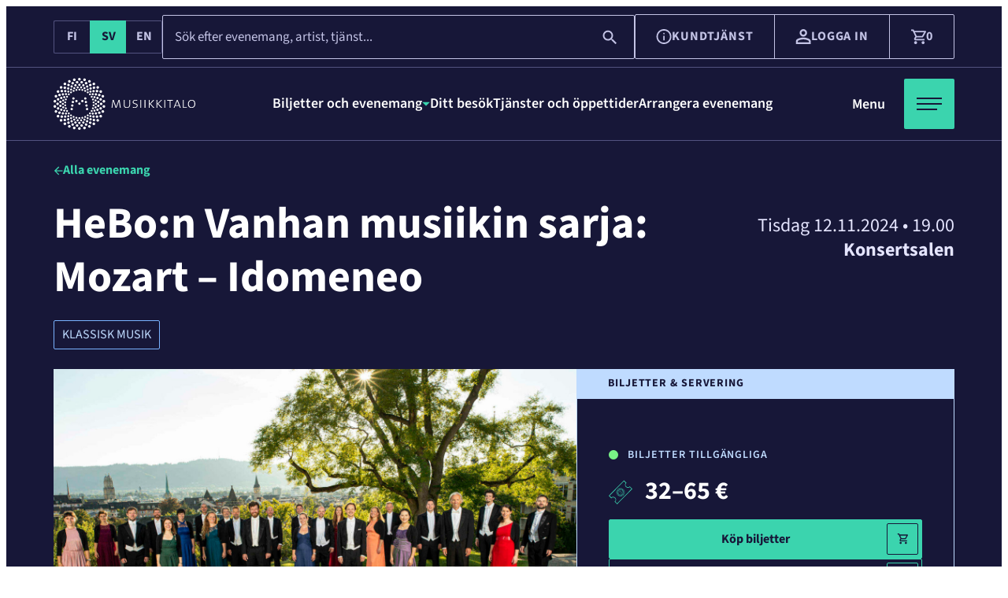

--- FILE ---
content_type: text/html; charset=UTF-8
request_url: https://musiikkitalo.fi/sv/konserter-och-evenemang/hebon-vanhan-musiikin-sarja-mozart-idomeneo-12-11-2024
body_size: 30514
content:
<!doctype html><html lang="sv-SE"><head><meta name="robots" content="noindex"> <script id="findkit" type="application/json">{
        "title": "HeBo:n Vanhan musiikin sarja: Mozart – Idomeneo",
        "tags": [],
        "customFields": {
          "eventDateTimeVenue": {
            "type": "keyword",
            "value": "Tisdag 12.11.2024 klo 19.00 Konsertsalen"          }
        }
      }</script> <script defer data-domain="musiikkitalo.fi" src="https://analytics.dude.fi/js/script.js"></script> <meta charset="UTF-8"><meta name="viewport" content="width=device-width, initial-scale=1"><link rel="profile" href="http://gmpg.org/xfn/11"><meta name='robots' content='index, follow, max-image-preview:large, max-snippet:-1, max-video-preview:-1' /><link rel="alternate" href="https://musiikkitalo.fi/konsertit-ja-tapahtumat/hebon-vanhan-musiikin-sarja-mozart-idomeneo-12-11-2024" hreflang="fi" /><link rel="alternate" href="https://musiikkitalo.fi/sv/konserter-och-evenemang/hebon-vanhan-musiikin-sarja-mozart-idomeneo-12-11-2024" hreflang="sv" /><link rel="alternate" href="https://musiikkitalo.fi/en/concerts-and-events/hebon-vanhan-musiikin-sarja-mozart-idomeneo-12-11-2024" hreflang="en" /><title>HeBo:n Vanhan musiikin sarja: Mozart – Idomeneo - Musiikkitalo</title><link rel="canonical" href="https://musiikkitalo.fi/sv/konserter-och-evenemang/hebon-vanhan-musiikin-sarja-mozart-idomeneo-12-11-2024" /><meta property="og:locale" content="sv_SE" /><meta property="og:locale:alternate" content="fi_FI" /><meta property="og:locale:alternate" content="en_GB" /><meta property="og:type" content="article" /><meta property="og:title" content="HeBo:n Vanhan musiikin sarja: Mozart – Idomeneo - Musiikkitalo" /><meta property="og:url" content="https://musiikkitalo.fi/sv/konserter-och-evenemang/hebon-vanhan-musiikin-sarja-mozart-idomeneo-12-11-2024" /><meta property="og:site_name" content="Musiikkitalo" /><meta property="article:publisher" content="https://www.facebook.com/Musiikkitalo/" /><meta property="og:image" content="https://musiikkitalo.fi/media/zuercher_sing-akademie_05-1.jpg" /><meta property="og:image:width" content="1920" /><meta property="og:image:height" content="1073" /><meta property="og:image:type" content="image/jpeg" /><meta name="twitter:card" content="summary_large_image" /> <script type="application/ld+json" class="yoast-schema-graph">{"@context":"https://schema.org","@graph":[{"@type":"WebPage","@id":"https://musiikkitalo.fi/sv/konserter-och-evenemang/hebon-vanhan-musiikin-sarja-mozart-idomeneo-12-11-2024","url":"https://musiikkitalo.fi/sv/konserter-och-evenemang/hebon-vanhan-musiikin-sarja-mozart-idomeneo-12-11-2024","name":"HeBo:n Vanhan musiikin sarja: Mozart – Idomeneo - Musiikkitalo","isPartOf":{"@id":"https://musiikkitalo.fi/sv/#website"},"primaryImageOfPage":{"@id":"https://musiikkitalo.fi/sv/konserter-och-evenemang/hebon-vanhan-musiikin-sarja-mozart-idomeneo-12-11-2024#primaryimage"},"image":{"@id":"https://musiikkitalo.fi/sv/konserter-och-evenemang/hebon-vanhan-musiikin-sarja-mozart-idomeneo-12-11-2024#primaryimage"},"thumbnailUrl":"https://musiikkitalo.fi/media/zuercher_sing-akademie_05-1.jpg","datePublished":"2024-10-29T08:42:04+00:00","breadcrumb":{"@id":"https://musiikkitalo.fi/sv/konserter-och-evenemang/hebon-vanhan-musiikin-sarja-mozart-idomeneo-12-11-2024#breadcrumb"},"inLanguage":"sv-SE","potentialAction":[{"@type":"ReadAction","target":["https://musiikkitalo.fi/sv/konserter-och-evenemang/hebon-vanhan-musiikin-sarja-mozart-idomeneo-12-11-2024"]}]},{"@type":"ImageObject","inLanguage":"sv-SE","@id":"https://musiikkitalo.fi/sv/konserter-och-evenemang/hebon-vanhan-musiikin-sarja-mozart-idomeneo-12-11-2024#primaryimage","url":"https://musiikkitalo.fi/media/zuercher_sing-akademie_05-1.jpg","contentUrl":"https://musiikkitalo.fi/media/zuercher_sing-akademie_05-1.jpg","width":1920,"height":1073},{"@type":"BreadcrumbList","@id":"https://musiikkitalo.fi/sv/konserter-och-evenemang/hebon-vanhan-musiikin-sarja-mozart-idomeneo-12-11-2024#breadcrumb","itemListElement":[{"@type":"ListItem","position":1,"name":"Home","item":"https://musiikkitalo.fi/sv/"},{"@type":"ListItem","position":2,"name":"Evenemang","item":"https://musiikkitalo.fi/sv/konserter-och-evenemang"},{"@type":"ListItem","position":3,"name":"HeBo:n Vanhan musiikin sarja: Mozart – Idomeneo"}]},{"@type":"WebSite","@id":"https://musiikkitalo.fi/sv/#website","url":"https://musiikkitalo.fi/sv/","name":"Musiikkitalo","description":"Musikhuset är ett konsert- och evenemangshus i hjärtat av Helsingfors.","publisher":{"@id":"https://musiikkitalo.fi/sv/#organization"},"potentialAction":[{"@type":"SearchAction","target":{"@type":"EntryPoint","urlTemplate":"https://musiikkitalo.fi/sv/?s={search_term_string}"},"query-input":{"@type":"PropertyValueSpecification","valueRequired":true,"valueName":"search_term_string"}}],"inLanguage":"sv-SE"},{"@type":"Organization","@id":"https://musiikkitalo.fi/sv/#organization","name":"Musiikkitalo","alternateName":"Helsingin Musiikkitalo","url":"https://musiikkitalo.fi/sv/","logo":{"@type":"ImageObject","inLanguage":"sv-SE","@id":"https://musiikkitalo.fi/sv/#/schema/logo/image/","url":"https://musiikkitalo.fi/media/mt-logo-sin.png","contentUrl":"https://musiikkitalo.fi/media/mt-logo-sin.png","width":1902,"height":1910,"caption":"Musiikkitalo"},"image":{"@id":"https://musiikkitalo.fi/sv/#/schema/logo/image/"},"sameAs":["https://www.facebook.com/Musiikkitalo/","https://www.instagram.com/musiikkitalo/","https://www.linkedin.com/company/musiikkitalo/","https://www.youtube.com/channel/UCYmGVHpJq4vTfgZT99Z2gcw"]}]}</script> <link rel="alternate" type="application/rss+xml" title="Musiikkitalo &raquo; Webbflöde" href="https://musiikkitalo.fi/sv/feed" /><link rel="alternate" type="application/rss+xml" title="Musiikkitalo &raquo; Kommentarsflöde" href="https://musiikkitalo.fi/sv/comments/feed" /><link rel="alternate" title="oEmbed (JSON)" type="application/json+oembed" href="https://musiikkitalo.fi/wp-json/oembed/1.0/embed?url=https%3A%2F%2Fmusiikkitalo.fi%2Fsv%2Fkonserter-och-evenemang%2Fhebon-vanhan-musiikin-sarja-mozart-idomeneo-12-11-2024&#038;lang=sv" /><link rel="alternate" title="oEmbed (XML)" type="text/xml+oembed" href="https://musiikkitalo.fi/wp-json/oembed/1.0/embed?url=https%3A%2F%2Fmusiikkitalo.fi%2Fsv%2Fkonserter-och-evenemang%2Fhebon-vanhan-musiikin-sarja-mozart-idomeneo-12-11-2024&#038;format=xml&#038;lang=sv" /><style id='wp-img-auto-sizes-contain-inline-css'>img:is([sizes=auto i],[sizes^="auto," i]){contain-intrinsic-size:3000px 1500px}
/*# sourceURL=wp-img-auto-sizes-contain-inline-css */</style><style id='wp-block-library-inline-css'>:root{--wp-block-synced-color:#7a00df;--wp-block-synced-color--rgb:122,0,223;--wp-bound-block-color:var(--wp-block-synced-color);--wp-editor-canvas-background:#ddd;--wp-admin-theme-color:#007cba;--wp-admin-theme-color--rgb:0,124,186;--wp-admin-theme-color-darker-10:#006ba1;--wp-admin-theme-color-darker-10--rgb:0,107,160.5;--wp-admin-theme-color-darker-20:#005a87;--wp-admin-theme-color-darker-20--rgb:0,90,135;--wp-admin-border-width-focus:2px}@media (min-resolution:192dpi){:root{--wp-admin-border-width-focus:1.5px}}.wp-element-button{cursor:pointer}:root .has-very-light-gray-background-color{background-color:#eee}:root .has-very-dark-gray-background-color{background-color:#313131}:root .has-very-light-gray-color{color:#eee}:root .has-very-dark-gray-color{color:#313131}:root .has-vivid-green-cyan-to-vivid-cyan-blue-gradient-background{background:linear-gradient(135deg,#00d084,#0693e3)}:root .has-purple-crush-gradient-background{background:linear-gradient(135deg,#34e2e4,#4721fb 50%,#ab1dfe)}:root .has-hazy-dawn-gradient-background{background:linear-gradient(135deg,#faaca8,#dad0ec)}:root .has-subdued-olive-gradient-background{background:linear-gradient(135deg,#fafae1,#67a671)}:root .has-atomic-cream-gradient-background{background:linear-gradient(135deg,#fdd79a,#004a59)}:root .has-nightshade-gradient-background{background:linear-gradient(135deg,#330968,#31cdcf)}:root .has-midnight-gradient-background{background:linear-gradient(135deg,#020381,#2874fc)}:root{--wp--preset--font-size--normal:16px;--wp--preset--font-size--huge:42px}.has-regular-font-size{font-size:1em}.has-larger-font-size{font-size:2.625em}.has-normal-font-size{font-size:var(--wp--preset--font-size--normal)}.has-huge-font-size{font-size:var(--wp--preset--font-size--huge)}.has-text-align-center{text-align:center}.has-text-align-left{text-align:left}.has-text-align-right{text-align:right}.has-fit-text{white-space:nowrap!important}#end-resizable-editor-section{display:none}.aligncenter{clear:both}.items-justified-left{justify-content:flex-start}.items-justified-center{justify-content:center}.items-justified-right{justify-content:flex-end}.items-justified-space-between{justify-content:space-between}.screen-reader-text{border:0;clip-path:inset(50%);height:1px;margin:-1px;overflow:hidden;padding:0;position:absolute;width:1px;word-wrap:normal!important}.screen-reader-text:focus{background-color:#ddd;clip-path:none;color:#444;display:block;font-size:1em;height:auto;left:5px;line-height:normal;padding:15px 23px 14px;text-decoration:none;top:5px;width:auto;z-index:100000}html :where(.has-border-color){border-style:solid}html :where([style*=border-top-color]){border-top-style:solid}html :where([style*=border-right-color]){border-right-style:solid}html :where([style*=border-bottom-color]){border-bottom-style:solid}html :where([style*=border-left-color]){border-left-style:solid}html :where([style*=border-width]){border-style:solid}html :where([style*=border-top-width]){border-top-style:solid}html :where([style*=border-right-width]){border-right-style:solid}html :where([style*=border-bottom-width]){border-bottom-style:solid}html :where([style*=border-left-width]){border-left-style:solid}html :where(img[class*=wp-image-]){height:auto;max-width:100%}:where(figure){margin:0 0 1em}html :where(.is-position-sticky){--wp-admin--admin-bar--position-offset:var(--wp-admin--admin-bar--height,0px)}@media screen and (max-width:600px){html :where(.is-position-sticky){--wp-admin--admin-bar--position-offset:0px}}

/*# sourceURL=wp-block-library-inline-css */</style><style id='global-styles-inline-css'>:root{--wp--preset--aspect-ratio--square: 1;--wp--preset--aspect-ratio--4-3: 4/3;--wp--preset--aspect-ratio--3-4: 3/4;--wp--preset--aspect-ratio--3-2: 3/2;--wp--preset--aspect-ratio--2-3: 2/3;--wp--preset--aspect-ratio--16-9: 16/9;--wp--preset--aspect-ratio--9-16: 9/16;--wp--preset--color--black: #000000;--wp--preset--color--cyan-bluish-gray: #abb8c3;--wp--preset--color--white: #ffffff;--wp--preset--color--pale-pink: #f78da7;--wp--preset--color--vivid-red: #cf2e2e;--wp--preset--color--luminous-vivid-orange: #ff6900;--wp--preset--color--luminous-vivid-amber: #fcb900;--wp--preset--color--light-green-cyan: #7bdcb5;--wp--preset--color--vivid-green-cyan: #00d084;--wp--preset--color--pale-cyan-blue: #8ed1fc;--wp--preset--color--vivid-cyan-blue: #0693e3;--wp--preset--color--vivid-purple: #9b51e0;--wp--preset--gradient--vivid-cyan-blue-to-vivid-purple: linear-gradient(135deg,rgb(6,147,227) 0%,rgb(155,81,224) 100%);--wp--preset--gradient--light-green-cyan-to-vivid-green-cyan: linear-gradient(135deg,rgb(122,220,180) 0%,rgb(0,208,130) 100%);--wp--preset--gradient--luminous-vivid-amber-to-luminous-vivid-orange: linear-gradient(135deg,rgb(252,185,0) 0%,rgb(255,105,0) 100%);--wp--preset--gradient--luminous-vivid-orange-to-vivid-red: linear-gradient(135deg,rgb(255,105,0) 0%,rgb(207,46,46) 100%);--wp--preset--gradient--very-light-gray-to-cyan-bluish-gray: linear-gradient(135deg,rgb(238,238,238) 0%,rgb(169,184,195) 100%);--wp--preset--gradient--cool-to-warm-spectrum: linear-gradient(135deg,rgb(74,234,220) 0%,rgb(151,120,209) 20%,rgb(207,42,186) 40%,rgb(238,44,130) 60%,rgb(251,105,98) 80%,rgb(254,248,76) 100%);--wp--preset--gradient--blush-light-purple: linear-gradient(135deg,rgb(255,206,236) 0%,rgb(152,150,240) 100%);--wp--preset--gradient--blush-bordeaux: linear-gradient(135deg,rgb(254,205,165) 0%,rgb(254,45,45) 50%,rgb(107,0,62) 100%);--wp--preset--gradient--luminous-dusk: linear-gradient(135deg,rgb(255,203,112) 0%,rgb(199,81,192) 50%,rgb(65,88,208) 100%);--wp--preset--gradient--pale-ocean: linear-gradient(135deg,rgb(255,245,203) 0%,rgb(182,227,212) 50%,rgb(51,167,181) 100%);--wp--preset--gradient--electric-grass: linear-gradient(135deg,rgb(202,248,128) 0%,rgb(113,206,126) 100%);--wp--preset--gradient--midnight: linear-gradient(135deg,rgb(2,3,129) 0%,rgb(40,116,252) 100%);--wp--preset--font-size--small: 13px;--wp--preset--font-size--medium: 20px;--wp--preset--font-size--large: 36px;--wp--preset--font-size--x-large: 42px;--wp--preset--spacing--20: 0.44rem;--wp--preset--spacing--30: 0.67rem;--wp--preset--spacing--40: 1rem;--wp--preset--spacing--50: 1.5rem;--wp--preset--spacing--60: 2.25rem;--wp--preset--spacing--70: 3.38rem;--wp--preset--spacing--80: 5.06rem;--wp--preset--shadow--natural: 6px 6px 9px rgba(0, 0, 0, 0.2);--wp--preset--shadow--deep: 12px 12px 50px rgba(0, 0, 0, 0.4);--wp--preset--shadow--sharp: 6px 6px 0px rgba(0, 0, 0, 0.2);--wp--preset--shadow--outlined: 6px 6px 0px -3px rgb(255, 255, 255), 6px 6px rgb(0, 0, 0);--wp--preset--shadow--crisp: 6px 6px 0px rgb(0, 0, 0);}:where(.is-layout-flex){gap: 0.5em;}:where(.is-layout-grid){gap: 0.5em;}body .is-layout-flex{display: flex;}.is-layout-flex{flex-wrap: wrap;align-items: center;}.is-layout-flex > :is(*, div){margin: 0;}body .is-layout-grid{display: grid;}.is-layout-grid > :is(*, div){margin: 0;}:where(.wp-block-columns.is-layout-flex){gap: 2em;}:where(.wp-block-columns.is-layout-grid){gap: 2em;}:where(.wp-block-post-template.is-layout-flex){gap: 1.25em;}:where(.wp-block-post-template.is-layout-grid){gap: 1.25em;}.has-black-color{color: var(--wp--preset--color--black) !important;}.has-cyan-bluish-gray-color{color: var(--wp--preset--color--cyan-bluish-gray) !important;}.has-white-color{color: var(--wp--preset--color--white) !important;}.has-pale-pink-color{color: var(--wp--preset--color--pale-pink) !important;}.has-vivid-red-color{color: var(--wp--preset--color--vivid-red) !important;}.has-luminous-vivid-orange-color{color: var(--wp--preset--color--luminous-vivid-orange) !important;}.has-luminous-vivid-amber-color{color: var(--wp--preset--color--luminous-vivid-amber) !important;}.has-light-green-cyan-color{color: var(--wp--preset--color--light-green-cyan) !important;}.has-vivid-green-cyan-color{color: var(--wp--preset--color--vivid-green-cyan) !important;}.has-pale-cyan-blue-color{color: var(--wp--preset--color--pale-cyan-blue) !important;}.has-vivid-cyan-blue-color{color: var(--wp--preset--color--vivid-cyan-blue) !important;}.has-vivid-purple-color{color: var(--wp--preset--color--vivid-purple) !important;}.has-black-background-color{background-color: var(--wp--preset--color--black) !important;}.has-cyan-bluish-gray-background-color{background-color: var(--wp--preset--color--cyan-bluish-gray) !important;}.has-white-background-color{background-color: var(--wp--preset--color--white) !important;}.has-pale-pink-background-color{background-color: var(--wp--preset--color--pale-pink) !important;}.has-vivid-red-background-color{background-color: var(--wp--preset--color--vivid-red) !important;}.has-luminous-vivid-orange-background-color{background-color: var(--wp--preset--color--luminous-vivid-orange) !important;}.has-luminous-vivid-amber-background-color{background-color: var(--wp--preset--color--luminous-vivid-amber) !important;}.has-light-green-cyan-background-color{background-color: var(--wp--preset--color--light-green-cyan) !important;}.has-vivid-green-cyan-background-color{background-color: var(--wp--preset--color--vivid-green-cyan) !important;}.has-pale-cyan-blue-background-color{background-color: var(--wp--preset--color--pale-cyan-blue) !important;}.has-vivid-cyan-blue-background-color{background-color: var(--wp--preset--color--vivid-cyan-blue) !important;}.has-vivid-purple-background-color{background-color: var(--wp--preset--color--vivid-purple) !important;}.has-black-border-color{border-color: var(--wp--preset--color--black) !important;}.has-cyan-bluish-gray-border-color{border-color: var(--wp--preset--color--cyan-bluish-gray) !important;}.has-white-border-color{border-color: var(--wp--preset--color--white) !important;}.has-pale-pink-border-color{border-color: var(--wp--preset--color--pale-pink) !important;}.has-vivid-red-border-color{border-color: var(--wp--preset--color--vivid-red) !important;}.has-luminous-vivid-orange-border-color{border-color: var(--wp--preset--color--luminous-vivid-orange) !important;}.has-luminous-vivid-amber-border-color{border-color: var(--wp--preset--color--luminous-vivid-amber) !important;}.has-light-green-cyan-border-color{border-color: var(--wp--preset--color--light-green-cyan) !important;}.has-vivid-green-cyan-border-color{border-color: var(--wp--preset--color--vivid-green-cyan) !important;}.has-pale-cyan-blue-border-color{border-color: var(--wp--preset--color--pale-cyan-blue) !important;}.has-vivid-cyan-blue-border-color{border-color: var(--wp--preset--color--vivid-cyan-blue) !important;}.has-vivid-purple-border-color{border-color: var(--wp--preset--color--vivid-purple) !important;}.has-vivid-cyan-blue-to-vivid-purple-gradient-background{background: var(--wp--preset--gradient--vivid-cyan-blue-to-vivid-purple) !important;}.has-light-green-cyan-to-vivid-green-cyan-gradient-background{background: var(--wp--preset--gradient--light-green-cyan-to-vivid-green-cyan) !important;}.has-luminous-vivid-amber-to-luminous-vivid-orange-gradient-background{background: var(--wp--preset--gradient--luminous-vivid-amber-to-luminous-vivid-orange) !important;}.has-luminous-vivid-orange-to-vivid-red-gradient-background{background: var(--wp--preset--gradient--luminous-vivid-orange-to-vivid-red) !important;}.has-very-light-gray-to-cyan-bluish-gray-gradient-background{background: var(--wp--preset--gradient--very-light-gray-to-cyan-bluish-gray) !important;}.has-cool-to-warm-spectrum-gradient-background{background: var(--wp--preset--gradient--cool-to-warm-spectrum) !important;}.has-blush-light-purple-gradient-background{background: var(--wp--preset--gradient--blush-light-purple) !important;}.has-blush-bordeaux-gradient-background{background: var(--wp--preset--gradient--blush-bordeaux) !important;}.has-luminous-dusk-gradient-background{background: var(--wp--preset--gradient--luminous-dusk) !important;}.has-pale-ocean-gradient-background{background: var(--wp--preset--gradient--pale-ocean) !important;}.has-electric-grass-gradient-background{background: var(--wp--preset--gradient--electric-grass) !important;}.has-midnight-gradient-background{background: var(--wp--preset--gradient--midnight) !important;}.has-small-font-size{font-size: var(--wp--preset--font-size--small) !important;}.has-medium-font-size{font-size: var(--wp--preset--font-size--medium) !important;}.has-large-font-size{font-size: var(--wp--preset--font-size--large) !important;}.has-x-large-font-size{font-size: var(--wp--preset--font-size--x-large) !important;}
/*# sourceURL=global-styles-inline-css */</style><style id='classic-theme-styles-inline-css'>/*! This file is auto-generated */
.wp-block-button__link{color:#fff;background-color:#32373c;border-radius:9999px;box-shadow:none;text-decoration:none;padding:calc(.667em + 2px) calc(1.333em + 2px);font-size:1.125em}.wp-block-file__button{background:#32373c;color:#fff;text-decoration:none}
/*# sourceURL=/wp-includes/css/classic-themes.min.css */</style><link rel='stylesheet' id='air-notifications-styles-css' href='https://musiikkitalo.fi/content/plugins/air-notifications/assets/styles.css?ver=1691403662' media='all' /><link rel='stylesheet' id='wp-smart-crop-renderer-css' href='https://musiikkitalo.fi/content/plugins/wp-smartcrop/css/image-renderer.css?ver=2.0.10' media='all' /><link rel='stylesheet' id='styles-css' href='https://musiikkitalo.fi/content/themes/musiikkitalo2024/css/prod/global.css?ver=1728300017' media='all' /> <script id="musiikkitalo2024_legacy-js-before">var supportsES6 = (function () {
  try {
    new Function("(a = 0) => a");
    return true;
  } catch (err) {
    return false;
  }
  }());
  var legacyScript ="https://musiikkitalo.fi/content/themes/musiikkitalo2024/js/prod/legacy.js";
  if (!supportsES6) {
    var script = document.createElement("script");
    script.src = legacyScript;
    document.head.appendChild(script);
  }
//# sourceURL=musiikkitalo2024_legacy-js-before</script> <link rel="https://api.w.org/" href="https://musiikkitalo.fi/wp-json/" /><link rel="EditURI" type="application/rsd+xml" title="RSD" href="https://musiikkitalo.fi/wp/xmlrpc.php?rsd" /><meta name="generator" content="WordPress 6.9" /><link rel='shortlink' href='https://musiikkitalo.fi/?p=5495' /><style id="breadcrumb-trail-css">.breadcrumbs .trail-browse,.breadcrumbs .trail-items,.breadcrumbs .trail-items li {display: inline-block;margin:0;padding: 0;border:none;background:transparent;text-indent: 0;}.breadcrumbs .trail-browse {font-size: inherit;font-style:inherit;font-weight: inherit;color: inherit;}.breadcrumbs .trail-items {list-style: none;}.trail-items li::after {content: "\002F";padding: 0 0.5em;}.trail-items li:last-of-type::after {display: none;}</style><link rel="icon" href="https://musiikkitalo.fi/media/cropped-favicon-1-32x32.png" sizes="32x32" /><link rel="icon" href="https://musiikkitalo.fi/media/cropped-favicon-1-192x192.png" sizes="192x192" /><link rel="apple-touch-icon" href="https://musiikkitalo.fi/media/cropped-favicon-1-180x180.png" /><meta name="msapplication-TileImage" content="https://musiikkitalo.fi/media/cropped-favicon-1-270x270.png" /> <script async src="https://bot.leadoo.com/bot/dynamic.js?company=d7a0f344"></script>  <script>(function(w,d,s,l,i){w[l]=w[l]||[];w[l].push({'gtm.start': new Date().getTime(),event:'gtm.js'});var f=d.getElementsByTagName(s)[0],j=d.createElement(s),dl=l!='dataLayer'?'&l='+l:'';j.async=true;j.src='https://www.googletagmanager.com/gtm.js?id='+i+dl;f.parentNode.insertBefore(j,f);})(window,document,'script','dataLayer','GTM-MLKKS599');</script>  <noscript><iframe src=https://www.googletagmanager.com/ns.html?id=GTM-MLKKS599 height="0" width="0" style="display:none;visibility:hidden"></iframe></noscript></head><body class="wp-singular event-template-default single single-event postid-5495 wp-theme-musiikkitalo2024 no-js"> <a class="skip-link screen-reader-text" href="#content">Skip to content</a><div id="page" class="site"><div class="nav-container"><header class="site-header"><div class="nav-top-wrapper"><div class="nav-top"><div role="region" class="language-switcher nav-language" aria-label="Välj språk"><ul><li lang="fi" class="lang-item lang-item-fi"> <a hreflang="fi" href="https://musiikkitalo.fi/konsertit-ja-tapahtumat/hebon-vanhan-musiikin-sarja-mozart-idomeneo-12-11-2024"> <span class="screen-reader-text">Suomi: Vaihda kieli kieleen Suomi</span> <span class="site-lang-label" aria-hidden="true">Fi</span> </a></li><li lang="sv" class="lang-item lang-item-sv current-lang"> <a hreflang="sv" aria-current="page" href="https://musiikkitalo.fi/sv/konserter-och-evenemang/hebon-vanhan-musiikin-sarja-mozart-idomeneo-12-11-2024"> <span class="screen-reader-text">Vaihda kieli Suomeksi</span> <span class="site-lang-label" aria-hidden="true">Sv</span> </a></li><li lang="en" class="lang-item lang-item-en"> <a hreflang="en" href="https://musiikkitalo.fi/en/concerts-and-events/hebon-vanhan-musiikin-sarja-mozart-idomeneo-12-11-2024"> <span class="screen-reader-text">English: Vaihda kieli kieleen English</span> <span class="site-lang-label" aria-hidden="true">En</span> </a></li></ul></div><div role="search" class="search-form"> <label> <span class="screen-reader-text">Sök</span> <input type="search" class="search-field" placeholder="Sök efter evenemang, artist, tjänst..." value="" name="s" /> </label></div><div class="tixly"><p> <a
 href="https://www.musiikkitalo.fi/sv/kundtjanst"
 > <svg aria-hidden="true" width="21" height="20" viewBox="0 0 21 20" fill="none" xmlns="http://www.w3.org/2000/svg"><path d="M9.594 15h2V9h-2v6zm1-8c.283 0 .52-.096.712-.287A.968.968 0 0011.594 6a.968.968 0 00-.288-.713.968.968 0 00-.712-.287.968.968 0 00-.713.287.968.968 0 00-.287.713c0 .283.096.52.287.713.192.191.43.287.713.287zm0 13a9.738 9.738 0 01-3.9-.788 10.099 10.099 0 01-3.175-2.137c-.9-.9-1.613-1.958-2.138-3.175A9.738 9.738 0 01.594 10c0-1.383.262-2.683.787-3.9A10.099 10.099 0 013.52 2.925c.9-.9 1.958-1.612 3.175-2.137a9.738 9.738 0 013.9-.788c1.383 0 2.683.263 3.9.787a10.1 10.1 0 013.175 2.138c.9.9 1.612 1.958 2.137 3.175a9.736 9.736 0 01.788 3.9 9.736 9.736 0 01-.788 3.9 10.098 10.098 0 01-2.137 3.175 10.1 10.1 0 01-3.175 2.137 9.738 9.738 0 01-3.9.788zm0-2c2.233 0 4.125-.775 5.675-2.325 1.55-1.55 2.325-3.442 2.325-5.675 0-2.233-.775-4.125-2.325-5.675C14.719 2.775 12.827 2 10.594 2c-2.234 0-4.125.775-5.675 2.325C3.369 5.875 2.594 7.767 2.594 10c0 2.233.775 4.125 2.325 5.675C6.469 17.225 8.36 18 10.594 18z" fill="currentColor"/></svg> Kundtjänst </a></p><p class="profile"> <a href="#" class="tixly-login"> <svg width="17" height="16" viewBox="0 0 17 16" fill="none" xmlns="http://www.w3.org/2000/svg"><path d="M8.594 8c-1.1 0-2.042-.392-2.825-1.175C4.985 6.042 4.594 5.1 4.594 4s.391-2.042 1.175-2.825C6.552.392 7.494 0 8.594 0s2.041.392 2.825 1.175c.783.783 1.175 1.725 1.175 2.825s-.392 2.042-1.175 2.825C10.635 7.608 9.694 8 8.594 8zm-8 8v-2.8c0-.567.146-1.087.437-1.563.292-.475.68-.837 1.163-1.087a14.844 14.844 0 013.15-1.163A13.759 13.759 0 018.594 9c1.1 0 2.183.13 3.25.387 1.066.259 2.116.646 3.15 1.163.483.25.87.612 1.162 1.087.292.476.438.996.438 1.563V16h-16zm2-2h12v-.8a.973.973 0 00-.5-.85c-.9-.45-1.809-.787-2.725-1.012a11.601 11.601 0 00-5.55 0c-.917.225-1.825.562-2.725 1.012a.973.973 0 00-.5.85v.8zm6-8c.55 0 1.02-.196 1.412-.588.392-.391.588-.862.588-1.412 0-.55-.196-1.02-.588-1.413A1.926 1.926 0 008.594 2c-.55 0-1.021.196-1.413.587A1.926 1.926 0 006.594 4c0 .55.196 1.02.587 1.412.392.392.863.588 1.413.588z" fill="currentColor"/></svg> <span> Logga in </span> </a></p><p class="cart"> <a role="link" aria-disabled="true" class="tixly-cart"> <svg width="14" height="15" viewBox="0 0 14 15" fill="none" xmlns="http://www.w3.org/2000/svg"><path d="M4.101 3.633h-.02l.009.018 1.6 3.333-.015.008h4.693v.013l.01-.02 1.834-3.333.01-.019h-8.12zm-.644-1.315l-.015.007H13.3c.251 0 .442.111.573.335a.66.66 0 01.016.68s0 0 0 0l-2.366 4.266h0c-.121.22-.284.391-.487.512a1.284 1.284 0 01-.669.182H5.401v-.014l-.01.02-.734 1.334-.01.018H12.655v1.309H4.668c-.495 0-.87-.218-1.123-.653-.253-.435-.264-.866-.033-1.296 0 0 0 0 0 0l.9-1.633.008.004-.007-.015-2.4-5.067.015-.007H.68V.992h2.146l.63 1.326zM4.668 14.3c-.363 0-.674-.13-.933-.388a1.272 1.272 0 01-.388-.933c0-.363.13-.674.388-.933.259-.259.57-.388.933-.388.363 0 .674.13.933.388.259.259.388.57.388.933 0 .363-.13.674-.388.933-.259.259-.57.388-.933.388zm6.667 0c-.364 0-.674-.13-.933-.388a1.271 1.271 0 01-.388-.933c0-.363.129-.674.388-.933s.57-.388.933-.388c.363 0 .674.13.932.388.26.259.389.57.389.933 0 .363-.13.674-.389.933-.258.259-.569.388-.932.388z" fill="currentColor" stroke="currentColor" stroke-width=".025"/></svg> <span class="cart-amount">0</span> </a></p></div></div></div><div class="nav-main-wrapper"><div class="nav-main"><div class="site-branding"><p class="site-title"> <a href="https://musiikkitalo.fi/sv/" rel="home"> <span class="screen-reader-text">Musiikkitalo</span> <span class="hide-on-mobile"> <svg width="180" height="72" xmlns="http://www.w3.org/2000/svg" viewBox="0 0 873.52 320"><path fill="currentColor" d="M154.77 56.6c1.1 3.37-.76 6.99-4.14 8.09-3.39 1.1-7.02-.75-8.12-4.12-1.1-3.37.76-6.99 4.14-8.09 3.39-1.1 7.02.75 8.12 4.12zM166.51 41.91c.42 3.97-2.47 7.52-6.46 7.94-3.99.42-7.56-2.46-7.98-6.43-.42-3.97 2.47-7.52 6.46-7.94 3.99-.42 7.56 2.46 7.98 6.43zM152.73 24.21c1.34 4.1-.92 8.51-5.04 9.84s-8.54-.91-9.88-5.01c-1.34-4.1.92-8.51 5.04-9.84s8.54.91 9.88 5.01zM151.11 9.03c-.47-4.49 2.8-8.52 7.32-8.99 4.51-.47 8.56 2.79 9.03 7.28.47 4.49-2.8 8.52-7.32 8.99-4.52.47-8.56-2.79-9.03-7.28zM165.23 71.52c.34 3.27-2.04 6.19-5.32 6.54-3.28.34-6.22-2.03-6.56-5.29-.34-3.27 2.04-6.19 5.32-6.54 3.28-.34 6.22 2.03 6.56 5.29zM133.36 59.78c1.78 3.07.71 7-2.37 8.77-3.08 1.78-7.02.73-8.8-2.34-1.78-3.07-.71-7 2.37-8.77 3.08-1.78 7.02-.73 8.8 2.34zM141.79 42.97c1.23 3.8-.85 7.87-4.67 9.11-3.81 1.24-7.9-.84-9.14-4.63-1.23-3.8.85-7.87 4.67-9.11 3.81-1.24 7.9.84 9.14 4.63zM124.64 28.52c2.16 3.73.87 8.51-2.88 10.67s-8.54.89-10.7-2.85c-2.16-3.73-.87-8.51 2.88-10.67s8.54-.89 10.7 2.85zM119.9 14.01c-1.4-4.3.97-8.91 5.29-10.31 4.32-1.4 8.95.95 10.35 5.25 1.4 4.3-.97 8.91-5.29 10.31-4.32 1.4-8.95-.95-10.35-5.25zM146.7 72.19c1.02 3.12-.7 6.48-3.84 7.5-3.14 1.02-6.5-.69-7.52-3.81-1.02-3.12.7-6.48 3.84-7.5 3.14-1.02 6.5.69 7.52 3.81zM113.09 67.34c2.37 2.63 2.15 6.7-.49 9.07-2.65 2.38-6.72 2.17-9.09-.46s-2.15-6.7.49-9.07c2.65-2.38 6.72-2.17 9.09.46zM117.84 49.14c2 3.46.8 7.88-2.67 9.88-3.47 2-7.9.82-9.9-2.63-2-3.46-.8-7.88 2.67-9.88 3.47-2 7.91-.82 9.9 2.63zM98.06 38.57c2.89 3.2 2.62 8.15-.6 11.04-3.22 2.89-8.17 2.65-11.06-.56-2.89-3.2-2.62-8.15.6-11.04 3.22-2.89 8.17-2.64 11.06.56zM90.41 25.37c-2.26-3.91-.91-8.92 3.03-11.19 3.93-2.27 8.95-.93 11.21 2.98 2.26 3.91.91 8.92-3.03 11.19-3.93 2.27-8.95.93-11.21-2.98zM128.72 76.71c1.64 2.84.66 6.49-2.2 8.13-2.86 1.65-6.51.68-8.15-2.16-1.64-2.84-.66-6.49 2.2-8.13 2.86-1.65 6.51-.68 8.15 2.17zM94.83 78.95c2.87 2.08 3.5 6.1 1.4 8.98-2.09 2.88-6.12 3.52-8.99 1.44s-3.5-6.1-1.4-8.98c2.09-2.88 6.12-3.52 8.99-1.44zM95.7 60.16c2.67 2.97 2.42 7.54-.56 10.22-2.98 2.68-7.56 2.45-10.23-.52-2.67-2.96-2.42-7.54.56-10.22 2.98-2.68 7.56-2.45 10.23.52zM74.15 53.93c3.49 2.53 4.26 7.42 1.71 10.92s-7.44 4.29-10.94 1.75c-3.49-2.53-4.26-7.42-1.71-10.93 2.55-3.5 7.44-4.29 10.94-1.75zM63.92 42.61c-3.02-3.36-2.74-8.54.63-11.57 3.38-3.04 8.56-2.77 11.59.58 3.02 3.36 2.74 8.54-.64 11.57-3.38 3.04-8.56 2.77-11.59-.58zM112.07 84.86c2.2 2.44 1.99 6.21-.46 8.41-2.45 2.21-6.22 2.02-8.42-.42s-1.99-6.21.46-8.41c2.45-2.21 6.22-2.02 8.42.42zM79.39 94.1c3.24 1.44 4.69 5.24 3.24 8.49-1.45 3.25-5.25 4.72-8.49 3.28s-4.69-5.24-3.24-8.49c1.45-3.25 5.25-4.72 8.49-3.28zM76.33 75.54c3.23 2.34 3.94 6.87 1.58 10.11-2.36 3.24-6.89 3.97-10.11 1.62-3.23-2.34-3.94-6.87-1.58-10.11 2.36-3.24 6.89-3.97 10.12-1.62zM53.95 73.93c3.94 1.75 5.71 6.38 3.94 10.33-1.76 3.95-6.39 5.74-10.33 3.99-3.94-1.75-5.71-6.38-3.94-10.33 1.76-3.95 6.39-5.74 10.33-3.99zM41.59 64.98c-3.66-2.65-4.46-7.78-1.78-11.45 2.67-3.67 7.8-4.49 11.46-1.84 3.66 2.65 4.46 7.78 1.78 11.45-2.67 3.67-7.8 4.49-11.46 1.84zM97.47 96.3c2.66 1.93 3.24 5.66 1.3 8.32-1.94 2.67-5.67 3.27-8.33 1.34s-3.24-5.66-1.3-8.32c1.94-2.67 5.67-3.27 8.33-1.34zM67.43 112.13c3.47.73 5.68 4.15 4.93 7.63s-4.16 5.71-7.63 4.97c-3.47-.73-5.68-4.15-4.93-7.63.74-3.48 4.16-5.71 7.62-4.97zM60.58 94.61c3.65 1.62 5.28 5.9 3.65 9.56-1.63 3.66-5.91 5.31-9.56 3.69-3.65-1.62-5.28-5.9-3.65-9.56 1.63-3.66 5.91-5.31 9.56-3.69zM38.36 97.69c4.22.89 6.91 5.05 6 9.29-.9 4.24-5.06 6.94-9.28 6.05-4.22-.89-6.91-5.05-6-9.29.9-4.23 5.06-6.94 9.28-6.05zM24.41 91.5c-4.13-1.84-5.98-6.68-4.13-10.83 1.85-4.14 6.7-6.02 10.82-4.18 4.13 1.84 5.98 6.68 4.13 10.83-1.85 4.15-6.7 6.02-10.82 4.18zM85.58 110.52c3 1.33 4.35 4.86 3 7.87s-4.86 4.37-7.87 3.04c-3-1.33-4.35-4.86-3-7.87 1.34-3.01 4.87-4.37 7.87-3.04zM59.48 132.25a6.41 6.41 0 016.41 6.44c0 3.56-2.88 6.45-6.42 6.45a6.41 6.41 0 01-6.41-6.44c0-3.56 2.88-6.45 6.42-6.45zM49.14 116.54c3.9.83 6.39 4.68 5.56 8.6-.84 3.92-4.68 6.43-8.58 5.6-3.9-.83-6.39-4.68-5.56-8.6.83-3.92 4.68-6.43 8.58-5.6zM28.05 124.17c4.31 0 7.81 3.5 7.8 7.83 0 4.33-3.5 7.84-7.82 7.85-4.31 0-7.81-3.5-7.8-7.83 0-4.33 3.5-7.84 7.82-7.85zM13.11 121.02c-4.42-.94-7.24-5.3-6.29-9.74.95-4.44 5.3-7.28 9.72-6.34 4.42.94 7.24 5.3 6.29 9.74-.95 4.44-5.3 7.28-9.72 6.34zM76.9 126.9c3.21.68 5.26 3.85 4.57 7.08-.69 3.23-3.85 5.29-7.06 4.61-3.21-.68-5.26-3.85-4.57-7.07.69-3.23 3.85-5.29 7.06-4.61zM55.89 153.58a6.409 6.409 0 017.61 4.97c.74 3.48-1.48 6.91-4.94 7.65a6.409 6.409 0 01-7.61-4.97c-.74-3.48 1.48-6.91 4.94-7.65zM42.51 140.37c3.99 0 7.22 3.25 7.22 7.25 0 4.01-3.24 7.26-7.23 7.26s-7.22-3.25-7.22-7.25c0-4.01 3.24-7.26 7.23-7.26zM23.46 152.22c4.22-.9 8.36 1.8 9.26 6.04.9 4.24-1.8 8.4-6.01 9.3-4.22.9-8.36-1.8-9.26-6.04-.9-4.24 1.8-8.4 6.01-9.3zM8.2 152.24c-4.52 0-8.18-3.68-8.17-8.22 0-4.54 3.67-8.22 8.19-8.22s8.18 3.68 8.18 8.22c0 4.54-3.67 8.22-8.19 8.22zM71.82 144.73c3.28 0 5.95 2.67 5.94 5.97 0 3.3-2.67 5.97-5.95 5.98-3.28 0-5.95-2.67-5.94-5.97 0-3.3 2.67-5.97 5.95-5.98zM56.82 175.2c3.24-1.44 7.03.02 8.48 3.27 1.45 3.25 0 7.06-3.24 8.51-3.24 1.45-7.03-.02-8.48-3.27-1.45-3.25 0-7.06 3.25-8.51zM40.98 165.06c3.9-.83 7.74 1.67 8.57 5.59.83 3.92-1.66 7.77-5.56 8.6-3.9.83-7.74-1.67-8.57-5.59-.83-3.92 1.66-7.77 5.56-8.6zM24.81 180.61c3.94-1.76 8.56.03 10.32 3.98 1.76 3.96 0 8.59-3.95 10.35-3.94 1.76-8.56-.03-10.32-3.98-1.76-3.96 0-8.59 3.95-10.35zM9.89 183.8c-4.42.94-8.76-1.9-9.71-6.34-.94-4.44 1.88-8.8 6.3-9.75 4.42-.94 8.76 1.9 9.7 6.34.94 4.44-1.88 8.8-6.3 9.75zM70.55 163.23c3.21-.68 6.37 1.38 7.06 4.6.68 3.23-1.36 6.4-4.58 7.08-3.21.68-6.37-1.38-7.06-4.6-.68-3.23 1.37-6.4 4.58-7.08zM62.21 196.15c2.87-2.09 6.88-1.44 8.97 1.44 2.09 2.88 1.46 6.91-1.41 8.99-2.87 2.09-6.88 1.44-8.97-1.44-2.09-2.88-1.46-6.91 1.41-8.99zM44.61 189.52c3.64-1.62 7.92.03 9.55 3.69 1.63 3.66 0 7.95-3.65 9.57-3.65 1.63-7.92-.03-9.55-3.69-1.63-3.66 0-7.95 3.65-9.57zM32.03 208.1c3.49-2.54 8.38-1.75 10.92 1.75 2.54 3.51 1.78 8.4-1.71 10.94-3.49 2.54-8.38 1.75-10.92-1.75-2.54-3.51-1.78-8.41 1.71-10.94zM18.1 214.32c-4.13 1.84-8.97-.03-10.81-4.18-1.84-4.15 0-9 4.13-10.84 4.13-1.84 8.97.03 10.81 4.18 1.84 4.15 0 9-4.13 10.84zM73.16 181.59c3-1.34 6.52.02 7.86 3.04 1.34 3.01 0 6.54-3.01 7.88-3 1.34-6.52-.02-7.86-3.04-1.34-3.01 0-6.54 3.01-7.88zM71.85 215.52c2.37-2.64 6.43-2.84 9.08-.46 2.64 2.38 2.86 6.45.49 9.09-2.37 2.64-6.43 2.84-9.08.46s-2.86-6.45-.49-9.09zM53.25 212.7c3.23-2.35 7.75-1.62 10.11 1.62 2.35 3.24 1.65 7.78-1.58 10.12-3.23 2.35-7.75 1.62-10.11-1.62-2.35-3.24-1.65-7.77 1.58-10.12zM44.81 233.48c2.88-3.21 7.83-3.46 11.04-.56 3.22 2.9 3.48 7.85.6 11.06-2.88 3.21-7.83 3.46-11.04.56-3.22-2.9-3.49-7.85-.6-11.06zM32.48 242.47c-3.65 2.66-8.78 1.83-11.44-1.84-2.67-3.67-1.86-8.81 1.79-11.46 3.65-2.66 8.78-1.83 11.44 1.84 2.67 3.68 1.86 8.81-1.79 11.47zM79.53 199c2.66-1.93 6.38-1.33 8.32 1.34 1.94 2.67 1.36 6.4-1.3 8.33s-6.38 1.33-8.32-1.34c-1.94-2.67-1.35-6.4 1.3-8.33zM85.3 232.47c1.77-3.07 5.7-4.12 8.78-2.33 3.08 1.78 4.14 5.72 2.37 8.79-1.77 3.07-5.7 4.12-8.78 2.34-3.08-1.78-4.14-5.72-2.37-8.79zM66.53 233.57c2.67-2.97 7.25-3.2 10.22-.51 2.98 2.68 3.23 7.26.56 10.23s-7.25 3.2-10.22.51c-2.98-2.68-3.23-7.26-.56-10.23zM62.59 255.66c2.15-3.74 6.94-5.01 10.69-2.84 3.75 2.17 5.04 6.96 2.89 10.69-2.15 3.74-6.94 5.01-10.69 2.84-3.75-2.17-5.04-6.96-2.89-10.69zM52.39 267.01c-3.02 3.36-8.2 3.62-11.58.58-3.37-3.04-3.65-8.23-.63-11.59 3.02-3.36 8.2-3.62 11.58-.58 3.37 3.04 3.65 8.23.63 11.59zM89.38 214.71c2.2-2.44 5.96-2.63 8.41-.42s2.66 5.98.46 8.42c-2.2 2.44-5.96 2.63-8.41.42s-2.66-5.98-.46-8.42zM101.99 246.24c1.09-3.37 4.72-5.21 8.11-4.11 3.38 1.1 5.24 4.73 4.15 8.1-1.09 3.37-4.72 5.21-8.11 4.11-3.38-1.1-5.24-4.73-4.15-8.1zM83.85 251.23c1.99-3.46 6.42-4.63 9.89-2.63 3.47 2.01 4.67 6.43 2.67 9.89-1.99 3.46-6.42 4.63-9.89 2.63-3.47-2.01-4.67-6.43-2.67-9.89zM84.59 273.65c1.33-4.1 5.74-6.34 9.86-5 4.12 1.34 6.38 5.76 5.05 9.86s-5.75 6.34-9.86 5c-4.12-1.34-6.38-5.75-5.05-9.86zM76.98 286.88c-2.26 3.91-7.27 5.25-11.2 2.97s-5.29-7.29-3.03-11.2c2.26-3.91 7.27-5.25 11.2-2.97 3.93 2.27 5.29 7.29 3.03 11.2zM102.28 228.03c1.64-2.84 5.29-3.81 8.14-2.16a5.962 5.962 0 012.2 8.14c-1.64 2.84-5.29 3.81-8.14 2.16-2.86-1.65-3.84-5.3-2.2-8.14zM121.17 256.25c.37-3.53 3.53-6.08 7.07-5.71 3.54.38 6.11 3.54 5.74 7.06-.37 3.53-3.53 6.08-7.07 5.71-3.54-.37-6.11-3.54-5.74-7.06zM104.46 264.9c1.23-3.8 5.32-5.87 9.13-4.63 3.81 1.24 5.9 5.32 4.67 9.12-1.23 3.8-5.32 5.87-9.13 4.63-3.81-1.24-5.9-5.32-4.67-9.12zM109.85 286.68c.45-4.29 4.3-7.4 8.61-6.94 4.31.45 7.44 4.3 6.99 8.59-.45 4.29-4.3 7.4-8.61 6.94-4.31-.46-7.44-4.3-6.99-8.59zM105.15 301.2c-1.39 4.3-6.02 6.64-10.34 5.24-4.32-1.41-6.69-6.03-5.29-10.33 1.39-4.3 6.02-6.64 10.34-5.24 4.32 1.41 6.68 6.03 5.29 10.33zM117.67 238.37c1.01-3.12 4.38-4.83 7.51-3.81 3.14 1.02 4.86 4.38 3.84 7.51-1.01 3.12-4.38 4.83-7.51 3.81-3.14-1.02-4.86-4.38-3.84-7.51zM142.01 262.05a6.415 6.415 0 015.73-7.05c3.54-.37 6.71 2.19 7.09 5.71a6.415 6.415 0 01-5.73 7.05c-3.54.37-6.71-2.19-7.09-5.72zM127.47 273.98c.42-3.97 3.98-6.85 7.97-6.43 3.99.42 6.88 3.98 6.47 7.95-.42 3.97-3.98 6.85-7.97 6.43-3.99-.42-6.88-3.98-6.47-7.95zM137.26 294.16c-.45-4.29 2.67-8.13 6.98-8.58 4.31-.45 8.17 2.66 8.62 6.95.45 4.29-2.67 8.13-6.98 8.58-4.31.45-8.17-2.66-8.62-6.95zM135.69 309.34c-.47 4.49-4.51 7.75-9.03 7.27-4.51-.48-7.79-4.51-7.32-9 .47-4.49 4.51-7.75 9.02-7.27 4.51.48 7.79 4.51 7.32 9zM134.87 245.29c.34-3.27 3.28-5.63 6.56-5.29 3.28.35 5.66 3.27 5.32 6.54-.34 3.27-3.28 5.63-6.56 5.29-3.28-.35-5.66-3.28-5.32-6.54zM163.61 263.39c-1.1-3.37.76-6.99 4.14-8.09 3.39-1.1 7.02.75 8.12 4.12 1.1 3.37-.76 6.99-4.14 8.09-3.39 1.1-7.02-.75-8.12-4.12zM151.86 278.09c-.42-3.97 2.47-7.52 6.46-7.94 3.99-.42 7.56 2.46 7.98 6.43.42 3.97-2.47 7.53-6.46 7.94-3.99.42-7.56-2.46-7.98-6.43zM165.64 295.79c-1.34-4.1.92-8.51 5.04-9.84 4.12-1.34 8.54.91 9.88 5.01 1.34 4.1-.92 8.51-5.04 9.84s-8.54-.91-9.88-5.01zM167.26 310.97c.47 4.49-2.8 8.52-7.32 8.99-4.52.47-8.56-2.79-9.03-7.28-.47-4.49 2.8-8.52 7.32-8.99 4.51-.47 8.56 2.79 9.03 7.28zM153.14 248.48c-.34-3.27 2.04-6.19 5.32-6.54 3.28-.34 6.22 2.03 6.56 5.29.34 3.27-2.03 6.19-5.32 6.54-3.28.34-6.22-2.03-6.56-5.29zM185.01 260.21c-1.78-3.07-.71-7 2.37-8.78 3.08-1.78 7.02-.73 8.8 2.34 1.77 3.07.71 7-2.37 8.77-3.08 1.78-7.02.73-8.8-2.34zM176.57 277.03c-1.23-3.8.85-7.87 4.67-9.11 3.81-1.24 7.9.84 9.14 4.63 1.23 3.8-.85 7.87-4.67 9.11-3.81 1.24-7.9-.84-9.14-4.63zM193.73 291.48c-2.16-3.73-.87-8.51 2.88-10.67s8.54-.89 10.7 2.84.87 8.51-2.88 10.67-8.54.89-10.7-2.84zM198.47 305.99c1.4 4.3-.97 8.91-5.29 10.31-4.32 1.4-8.95-.95-10.35-5.25-1.4-4.3.97-8.91 5.29-10.31s8.95.95 10.35 5.25zM171.67 247.8c-1.02-3.12.7-6.48 3.84-7.5 3.14-1.02 6.51.69 7.52 3.81 1.02 3.12-.7 6.48-3.84 7.5-3.14 1.02-6.51-.69-7.52-3.81zM205.28 252.65c-2.37-2.63-2.15-6.7.49-9.08 2.65-2.38 6.72-2.17 9.09.46s2.15 6.7-.49 9.08c-2.65 2.38-6.72 2.18-9.09-.46zM200.53 270.85c-2-3.46-.8-7.88 2.67-9.88 3.47-2 7.91-.83 9.9 2.63 2 3.46.8 7.88-2.67 9.88-3.47 2-7.91.82-9.9-2.63zM220.32 281.42c-2.89-3.2-2.62-8.15.6-11.04 3.22-2.9 8.17-2.65 11.06.56 2.89 3.2 2.62 8.15-.6 11.04-3.22 2.89-8.17 2.65-11.06-.56zM227.96 294.63c2.26 3.91.91 8.92-3.03 11.19-3.93 2.27-8.95.93-11.22-2.98-2.26-3.91-.91-8.92 3.03-11.19 3.93-2.27 8.95-.93 11.21 2.98zM189.65 243.29c-1.64-2.84-.66-6.48 2.2-8.13 2.86-1.65 6.51-.68 8.15 2.17 1.64 2.84.66 6.48-2.2 8.13-2.86 1.65-6.51.68-8.15-2.17zM223.54 241.05c-2.87-2.08-3.5-6.1-1.4-8.98 2.09-2.88 6.12-3.52 8.99-1.44s3.5 6.1 1.4 8.98c-2.09 2.88-6.12 3.52-8.99 1.44zM222.67 259.84c-2.67-2.97-2.42-7.54.56-10.22 2.98-2.68 7.56-2.45 10.23.51 2.67 2.97 2.42 7.54-.56 10.22-2.98 2.68-7.56 2.45-10.23-.51zM244.23 266.06c-3.49-2.53-4.26-7.42-1.71-10.93 2.55-3.5 7.44-4.29 10.94-1.75 3.49 2.53 4.26 7.42 1.71 10.93-2.55 3.5-7.44 4.29-10.94 1.75zM254.45 277.39c3.03 3.36 2.74 8.54-.63 11.57-3.38 3.04-8.56 2.78-11.59-.58-3.03-3.36-2.74-8.54.63-11.57 3.38-3.03 8.56-2.78 11.59.58zM206.3 235.13c-2.2-2.44-1.99-6.21.46-8.41 2.45-2.21 6.22-2.02 8.42.42s1.99 6.21-.46 8.41c-2.45 2.21-6.22 2.02-8.42-.42zM238.98 225.89c-3.24-1.44-4.69-5.24-3.24-8.49s5.25-4.72 8.49-3.28 4.69 5.24 3.24 8.49-5.25 4.72-8.49 3.28zM242.04 244.45c-3.23-2.34-3.94-6.87-1.58-10.11 2.36-3.24 6.89-3.97 10.12-1.63 3.23 2.34 3.94 6.87 1.58 10.11-2.36 3.24-6.89 3.97-10.12 1.63zM264.42 246.06c-3.94-1.75-5.71-6.38-3.94-10.33 1.76-3.95 6.39-5.74 10.33-3.99 3.94 1.75 5.71 6.38 3.94 10.33-1.76 3.95-6.39 5.74-10.33 3.99zM276.78 255.01c3.66 2.65 4.46 7.78 1.79 11.45-2.67 3.67-7.8 4.5-11.46 1.84-3.66-2.65-4.46-7.78-1.79-11.45 2.67-3.67 7.8-4.49 11.46-1.84zM220.89 223.69c-2.66-1.93-3.24-5.66-1.3-8.32 1.94-2.67 5.67-3.27 8.33-1.34s3.24 5.66 1.3 8.32c-1.94 2.67-5.67 3.27-8.33 1.34zM250.94 207.86c-3.47-.73-5.68-4.15-4.94-7.63.74-3.48 4.16-5.71 7.63-4.97 3.47.73 5.68 4.15 4.94 7.63-.74 3.48-4.16 5.71-7.63 4.97zM257.79 225.38c-3.65-1.62-5.28-5.9-3.65-9.56 1.63-3.66 5.91-5.31 9.56-3.69 3.65 1.62 5.28 5.9 3.65 9.56-1.63 3.66-5.91 5.31-9.56 3.69zM280.01 222.3c-4.22-.89-6.91-5.05-6-9.29.9-4.24 5.06-6.94 9.28-6.05 4.22.89 6.91 5.05 6 9.29-.9 4.24-5.06 6.94-9.28 6.05zM293.96 228.49c4.13 1.84 5.98 6.68 4.13 10.83-1.85 4.15-6.7 6.02-10.82 4.18-4.13-1.84-5.98-6.69-4.13-10.83 1.85-4.15 6.7-6.02 10.82-4.18zM232.79 209.47c-3-1.33-4.35-4.86-3-7.87a5.974 5.974 0 017.87-3.04c3 1.33 4.35 4.86 3 7.87a5.974 5.974 0 01-7.87 3.04zM258.89 187.74a6.41 6.41 0 01-6.41-6.44c0-3.56 2.88-6.45 6.42-6.45a6.41 6.41 0 016.41 6.44c0 3.56-2.88 6.45-6.42 6.45zM269.23 203.45c-3.9-.83-6.39-4.68-5.56-8.6.83-3.92 4.68-6.43 8.58-5.6 3.9.83 6.39 4.68 5.56 8.6-.83 3.92-4.68 6.43-8.58 5.6zM290.33 195.81c-4.31 0-7.81-3.5-7.8-7.84 0-4.33 3.5-7.84 7.82-7.85 4.31 0 7.81 3.5 7.8 7.83 0 4.33-3.5 7.84-7.82 7.85zM305.26 198.97c4.42.94 7.24 5.3 6.29 9.74-.95 4.44-5.3 7.28-9.72 6.34-4.42-.94-7.24-5.3-6.29-9.74.95-4.44 5.3-7.28 9.72-6.34zM241.47 193.09c-3.21-.68-5.26-3.85-4.57-7.08.69-3.23 3.85-5.29 7.06-4.61 3.21.68 5.26 3.85 4.57 7.08-.69 3.23-3.85 5.29-7.06 4.61zM262.48 166.4a6.409 6.409 0 01-7.61-4.97c-.74-3.48 1.48-6.91 4.94-7.65a6.41 6.41 0 017.61 4.96c.74 3.48-1.48 6.91-4.94 7.65zM275.86 179.62c-3.99 0-7.22-3.25-7.22-7.25 0-4.01 3.24-7.26 7.23-7.26s7.22 3.25 7.22 7.25c0 4.01-3.24 7.26-7.23 7.26zM294.91 167.76c-4.22.9-8.37-1.8-9.26-6.04-.9-4.24 1.8-8.4 6.01-9.3 4.22-.9 8.37 1.8 9.26 6.04.9 4.24-1.8 8.4-6.01 9.3zM310.17 167.74c4.52 0 8.18 3.68 8.18 8.22 0 4.54-3.67 8.22-8.19 8.22s-8.18-3.68-8.18-8.22c0-4.54 3.67-8.22 8.19-8.22zM246.55 175.25c-3.28 0-5.95-2.67-5.95-5.97s2.67-5.97 5.95-5.98c3.28 0 5.95 2.67 5.94 5.97 0 3.3-2.66 5.97-5.95 5.98zM261.55 144.78c-3.24 1.44-7.03-.02-8.48-3.27-1.44-3.25 0-7.06 3.25-8.51 3.24-1.45 7.03.02 8.48 3.27 1.45 3.25 0 7.06-3.25 8.51zM277.39 154.93c-3.9.83-7.74-1.67-8.57-5.59-.83-3.92 1.66-7.77 5.56-8.61 3.9-.83 7.74 1.67 8.57 5.59.83 3.92-1.66 7.77-5.56 8.6zM293.56 139.37c-3.94 1.76-8.56-.03-10.32-3.98-1.76-3.96 0-8.59 3.95-10.35 3.94-1.76 8.56.03 10.32 3.98s0 8.59-3.95 10.35zM308.48 136.18c4.42-.94 8.76 1.89 9.71 6.34.94 4.44-1.88 8.81-6.3 9.75-4.42.94-8.77-1.89-9.71-6.34-.94-4.44 1.88-8.8 6.3-9.75zM247.81 156.76c-3.21.68-6.37-1.38-7.06-4.6-.68-3.23 1.36-6.4 4.58-7.08s6.37 1.38 7.06 4.6c.68 3.23-1.36 6.4-4.58 7.08zM256.15 123.83c-2.87 2.09-6.88 1.44-8.97-1.44-2.09-2.88-1.46-6.91 1.41-9s6.88-1.44 8.97 1.44c2.09 2.88 1.46 6.91-1.41 8.99zM273.75 130.46c-3.64 1.63-7.92-.03-9.55-3.69-1.63-3.66 0-7.95 3.65-9.57 3.65-1.63 7.92.03 9.55 3.69 1.63 3.66 0 7.95-3.65 9.57zM286.34 111.89c-3.49 2.54-8.38 1.75-10.92-1.75-2.54-3.51-1.78-8.41 1.71-10.94 3.49-2.54 8.38-1.75 10.92 1.75 2.54 3.51 1.78 8.41-1.71 10.94zM300.27 105.66c4.13-1.84 8.97.03 10.81 4.18 1.84 4.15 0 9-4.13 10.84-4.13 1.84-8.97-.03-10.81-4.18-1.84-4.15 0-9 4.13-10.84zM245.2 138.4c-3 1.34-6.52-.02-7.86-3.04-1.34-3.01 0-6.54 3-7.88 3-1.34 6.52.02 7.86 3.04 1.34 3.01 0 6.54-3 7.88zM246.51 104.46c-2.37 2.64-6.43 2.84-9.08.46-2.64-2.38-2.87-6.45-.5-9.09 2.37-2.64 6.43-2.84 9.08-.46 2.64 2.38 2.87 6.45.5 9.09zM265.11 107.29c-3.23 2.35-7.75 1.62-10.11-1.62-2.35-3.24-1.65-7.78 1.58-10.12 3.23-2.35 7.75-1.62 10.11 1.62 2.36 3.24 1.65 7.78-1.58 10.12zM273.55 86.5c-2.88 3.21-7.83 3.46-11.04.56s-3.49-7.85-.6-11.06c2.88-3.21 7.83-3.46 11.04-.56 3.22 2.9 3.49 7.85.6 11.06zM285.88 77.51c3.65-2.66 8.78-1.83 11.44 1.84 2.67 3.67 1.87 8.81-1.79 11.46-3.65 2.66-8.78 1.83-11.44-1.84-2.67-3.67-1.87-8.81 1.79-11.47zM238.83 120.98c-2.66 1.93-6.38 1.33-8.32-1.33-1.94-2.67-1.36-6.4 1.3-8.33 2.66-1.93 6.38-1.33 8.32 1.33 1.94 2.67 1.36 6.4-1.3 8.33zM233.06 87.52c-1.77 3.07-5.7 4.12-8.78 2.33-3.08-1.78-4.14-5.72-2.37-8.79 1.77-3.07 5.7-4.12 8.78-2.34 3.08 1.78 4.14 5.72 2.37 8.79zM251.84 86.41c-2.67 2.97-7.25 3.2-10.22.52-2.98-2.68-3.23-7.26-.56-10.23 2.67-2.97 7.25-3.2 10.22-.52 2.98 2.68 3.23 7.26.56 10.23zM255.77 64.33c-2.15 3.74-6.94 5.01-10.69 2.84-3.75-2.17-5.04-6.96-2.89-10.69 2.15-3.74 6.94-5.01 10.69-2.84 3.75 2.17 5.04 6.96 2.89 10.69zM265.97 52.97c3.02-3.36 8.2-3.62 11.58-.58 3.37 3.04 3.65 8.23.63 11.59-3.02 3.36-8.2 3.62-11.58.58-3.37-3.04-3.66-8.23-.63-11.59zM228.98 105.28c-2.2 2.44-5.96 2.63-8.41.42s-2.66-5.98-.46-8.42c2.2-2.44 5.96-2.63 8.41-.42s2.66 5.98.46 8.42zM216.38 73.74c-1.09 3.37-4.72 5.21-8.11 4.11-3.38-1.1-5.24-4.73-4.15-8.1 1.09-3.37 4.72-5.21 8.11-4.11 3.38 1.1 5.24 4.73 4.15 8.1zM234.51 68.76c-1.99 3.46-6.42 4.63-9.89 2.63-3.47-2.01-4.67-6.43-2.67-9.89 1.99-3.46 6.42-4.63 9.89-2.63 3.47 2.01 4.67 6.43 2.67 9.89zM233.77 46.33c-1.33 4.1-5.75 6.34-9.86 5-4.12-1.34-6.38-5.76-5.05-9.86s5.74-6.34 9.86-5c4.12 1.34 6.38 5.75 5.05 9.86zM241.38 33.11c2.26-3.91 7.27-5.25 11.2-2.97 3.93 2.27 5.29 7.29 3.03 11.2-2.26 3.91-7.27 5.25-11.2 2.97-3.93-2.27-5.29-7.29-3.03-11.2zM216.08 91.96c-1.64 2.84-5.29 3.81-8.14 2.16a5.962 5.962 0 01-2.2-8.14c1.64-2.85 5.29-3.81 8.14-2.16 2.86 1.65 3.84 5.3 2.2 8.14zM197.19 63.73c-.37 3.53-3.53 6.08-7.07 5.71-3.54-.38-6.11-3.54-5.74-7.06.37-3.53 3.53-6.08 7.07-5.71 3.54.38 6.11 3.54 5.74 7.06zM213.89 55.09c-1.23 3.8-5.32 5.87-9.13 4.63-3.81-1.24-5.9-5.32-4.67-9.12 1.23-3.8 5.32-5.87 9.13-4.63 3.81 1.24 5.9 5.32 4.67 9.12zM208.51 33.31c-.45 4.29-4.3 7.4-8.61 6.94-4.31-.46-7.44-4.3-6.99-8.59.45-4.29 4.3-7.4 8.61-6.94 4.31.46 7.44 4.3 6.99 8.59zM213.2 18.79c1.39-4.3 6.02-6.64 10.34-5.24 4.32 1.41 6.69 6.03 5.29 10.33-1.39 4.3-6.02 6.64-10.34 5.24-4.32-1.41-6.69-6.03-5.29-10.33zM200.69 81.62c-1.01 3.12-4.38 4.83-7.51 3.81-3.14-1.02-4.86-4.38-3.84-7.51 1.01-3.12 4.38-4.83 7.51-3.81 3.14 1.02 4.86 4.38 3.84 7.51zM176.35 57.93a6.415 6.415 0 01-5.73 7.05c-3.54.37-6.71-2.19-7.09-5.71a6.415 6.415 0 015.73-7.05c3.54-.37 6.71 2.19 7.09 5.72zM190.89 46c-.42 3.97-3.98 6.85-7.97 6.43-3.99-.42-6.88-3.98-6.47-7.95.42-3.97 3.98-6.85 7.97-6.43 3.99.42 6.88 3.98 6.47 7.95zM181.09 25.82c.45 4.29-2.67 8.13-6.98 8.58-4.31.45-8.17-2.66-8.62-6.95-.45-4.29 2.67-8.13 6.98-8.58 4.31-.45 8.17 2.66 8.62 6.95zM182.66 10.64c.47-4.49 4.51-7.75 9.02-7.27 4.51.48 7.79 4.51 7.32 9-.47 4.49-4.51 7.75-9.02 7.27-4.51-.48-7.79-4.51-7.32-9zM183.49 74.7c-.34 3.27-3.28 5.63-6.56 5.29-3.28-.35-5.66-3.27-5.32-6.54.34-3.27 3.28-5.63 6.56-5.29 3.28.35 5.66 3.27 5.32 6.54zM126.23 148.52c0-3.93-3.2-7.11-7.14-7.11s-7.15 3.19-7.15 7.11 3.2 7.11 7.15 7.11 7.14-3.19 7.14-7.11zM129.87 126.74c0-3.93-3.2-7.11-7.15-7.11s-7.15 3.18-7.15 7.11 3.2 7.11 7.15 7.11 7.15-3.18 7.15-7.11zM148.1 142.75c0-3.93-3.2-7.11-7.14-7.11s-7.15 3.18-7.15 7.11 3.2 7.11 7.15 7.11 7.14-3.18 7.14-7.11zM166.33 158.77c0-3.93-3.2-7.11-7.14-7.11s-7.15 3.18-7.15 7.11 3.2 7.11 7.15 7.11 7.14-3.18 7.14-7.11zM199.43 192.08c0-3.93 3.2-7.11 7.15-7.11s7.15 3.19 7.15 7.11-3.2 7.11-7.15 7.11-7.15-3.19-7.15-7.11zM195.79 170.3c0-3.93 3.2-7.11 7.14-7.11s7.15 3.18 7.15 7.11-3.2 7.11-7.15 7.11-7.14-3.18-7.14-7.11zM192.14 148.52c0-3.93 3.2-7.11 7.14-7.11s7.15 3.18 7.15 7.11-3.2 7.11-7.15 7.11-7.14-3.18-7.14-7.11zM188.49 126.74c0-3.93 3.2-7.11 7.15-7.11s7.15 3.19 7.15 7.11-3.2 7.11-7.15 7.11-7.15-3.18-7.15-7.11zM170.27 142.75c0-3.93 3.2-7.11 7.14-7.11s7.15 3.18 7.15 7.11-3.2 7.11-7.15 7.11-7.14-3.18-7.14-7.11zM118.94 192.08c0-3.93-3.2-7.11-7.15-7.11s-7.14 3.18-7.14 7.11 3.2 7.11 7.14 7.11 7.15-3.18 7.15-7.11zM122.58 170.3c0-3.93-3.2-7.11-7.14-7.11s-7.15 3.18-7.15 7.11 3.2 7.11 7.15 7.11 7.14-3.18 7.14-7.11zM413.99 184.24l-6.86-48.21h-6.77l-12.24 34.3c-1.21 3.43-1.95 5.47-2.69 8.71h-.09c-.46-2.5-1.58-5.66-2.87-9.27l-11.87-33.75h-6.12l-7.05 48.21h5.01l3.89-30.22c.65-5.01 1.11-8.9 1.3-12.61h.09c.46 2.6 1.95 6.4 3.15 9.92l11.59 32.91h5.66l12.42-35.14c1.11-3.15 1.95-5.84 2.41-7.7h.09c.28 2.5.65 6.4 1.48 12.52l4.26 30.32h5.19zM471.83 166.07v-30.04h-4.91v30.22c0 8.44-3.8 14.56-14.74 14.56-9.09 0-14.65-4.17-14.65-13.26v-31.52h-5.01v31.89c0 11.22 6.95 16.97 19.19 16.97 14.46 0 20.12-8.81 20.12-18.82zM518.7 170.24c0-15.85-25.96-10.2-25.96-21.97 0-5.28 4.08-8.71 12.61-8.71 3.06 0 7.51.65 10.29 1.48l.28-4.73c-2.87-.56-7.04-.93-10.2-.93-11.12 0-18.08 5.28-18.08 13.54 0 15.2 25.87 9.92 25.87 21.69 0 7.42-6.86 9.92-12.89 9.92-4.54 0-8.81-.83-11.87-2.13l-.28 5.19c2.69.74 7.32 1.3 11.31 1.3 9.73 0 18.91-5.28 18.91-14.65zM540.2 184.24v-48.21h-5.01v48.21h5.01zM565.97 184.24v-48.21h-5.01v48.21h5.01zM621.69 184.24l-23.92-24.94 23.08-23.27h-6.49l-22.62 23.55v-23.55h-5.01v48.21h5.01v-24.66l22.9 24.66h7.05zM669.79 184.24l-23.92-24.94 23.09-23.27h-6.49l-22.63 23.55v-23.55h-5v48.21h5v-24.66l22.9 24.66h7.05zM687.95 184.24v-48.21h-5.01v48.21h5.01zM735.69 140.02v-3.99h-35.51v3.99h15.21v44.22h5v-44.22h15.3zM784.07 184.24l-19.19-48.21h-5.28l-19.47 48.21h5.1l4.64-11.68h24.11l4.54 11.68h5.56zm-11.68-15.57h-20.95l7.42-18.64c1.21-3.15 2.32-6.3 3.06-8.9h.09c.74 2.41 1.85 5.65 3.06 8.71l7.32 18.82zM820.87 184.24v-3.98h-18.82v-44.23h-5.01v48.21h23.83zM873.52 159.86c0-15.39-7.7-24.48-22.16-24.48-12.7 0-23.18 8.99-23.18 25.12 0 13.91 6.31 24.38 21.79 24.38 13.35 0 23.55-8.81 23.55-25.03zm-5.38.74c0 13.07-7.6 20.12-17.71 20.12-12.89 0-16.97-9.83-16.97-20.86 0-13.26 8.16-20.4 17.34-20.4 10.85 0 17.34 7.42 17.34 21.14z"/></svg> </span> <span class="hide-on-desktop"> <svg height="128" width="127" xmlns="http://www.w3.org/2000/svg" viewBox="0 0 318.36 320"><path fill="currentColor" d="M154.76 56.6c1.1 3.37-.76 6.99-4.14 8.09-3.39 1.1-7.02-.75-8.12-4.12-1.1-3.37.76-6.99 4.14-8.09 3.39-1.1 7.02.75 8.12 4.12zM166.51 41.91c.42 3.97-2.47 7.52-6.46 7.94-3.99.42-7.56-2.46-7.97-6.43-.42-3.97 2.47-7.53 6.46-7.94 3.99-.42 7.56 2.46 7.98 6.43zM152.73 24.21c1.34 4.1-.92 8.51-5.04 9.84s-8.54-.91-9.88-5.01c-1.34-4.1.92-8.51 5.04-9.84s8.54.91 9.88 5.01zM151.11 9.03c-.47-4.49 2.8-8.52 7.32-8.99 4.51-.47 8.56 2.79 9.03 7.28.47 4.49-2.8 8.52-7.32 8.99-4.51.47-8.56-2.79-9.03-7.28zM165.23 71.52c.34 3.27-2.04 6.19-5.32 6.54-3.28.34-6.22-2.03-6.57-5.29-.34-3.27 2.04-6.19 5.32-6.54 3.28-.34 6.22 2.03 6.56 5.29zM133.36 59.78c1.78 3.07.71 7-2.37 8.77-3.08 1.78-7.02.73-8.8-2.34-1.77-3.07-.71-7 2.37-8.77 3.08-1.78 7.02-.73 8.8 2.34zM141.79 42.97c1.24 3.79-.85 7.87-4.67 9.11-3.81 1.24-7.9-.84-9.14-4.63-1.24-3.8.85-7.87 4.67-9.11 3.81-1.24 7.9.84 9.14 4.63zM124.64 28.52c2.16 3.73.87 8.51-2.88 10.67s-8.54.89-10.7-2.84-.87-8.51 2.88-10.68c3.75-2.16 8.54-.89 10.7 2.85zM119.9 14.01c-1.4-4.3.97-8.91 5.29-10.31 4.32-1.4 8.95.95 10.35 5.25 1.4 4.3-.97 8.91-5.29 10.31-4.32 1.4-8.95-.95-10.35-5.25zM146.7 72.19c1.02 3.12-.7 6.48-3.84 7.5-3.14 1.02-6.51-.69-7.52-3.81-1.02-3.12.7-6.48 3.84-7.5 3.14-1.02 6.5.69 7.52 3.81zM113.09 67.34c2.37 2.63 2.15 6.7-.49 9.07-2.65 2.38-6.72 2.17-9.09-.46s-2.15-6.7.49-9.07c2.65-2.38 6.72-2.17 9.09.46zM117.84 49.14c2 3.46.8 7.88-2.67 9.88-3.47 2-7.91.82-9.9-2.63-2-3.46-.8-7.88 2.67-9.88 3.47-2 7.91-.83 9.9 2.63zM98.06 38.57c2.89 3.2 2.62 8.15-.6 11.04-3.22 2.89-8.17 2.64-11.06-.56-2.89-3.2-2.62-8.15.6-11.04 3.22-2.89 8.17-2.65 11.06.56zM90.41 25.37c-2.26-3.91-.9-8.92 3.03-11.19 3.93-2.27 8.95-.93 11.21 2.98 2.26 3.91.91 8.92-3.03 11.19-3.93 2.27-8.95.93-11.21-2.98zM128.72 76.71c1.64 2.84.66 6.49-2.2 8.13-2.86 1.65-6.51.68-8.15-2.17-1.64-2.84-.66-6.49 2.2-8.13 2.86-1.65 6.51-.68 8.15 2.17zM94.83 78.95c2.87 2.08 3.5 6.1 1.4 8.98-2.1 2.88-6.12 3.52-8.99 1.44s-3.5-6.1-1.4-8.98c2.09-2.88 6.12-3.52 8.99-1.44zM95.7 60.16c2.67 2.97 2.42 7.54-.56 10.22-2.98 2.68-7.56 2.45-10.23-.52-2.67-2.96-2.42-7.54.56-10.22 2.98-2.68 7.56-2.45 10.23.51zM74.15 53.93c3.49 2.53 4.26 7.42 1.71 10.92s-7.44 4.29-10.94 1.75c-3.49-2.53-4.26-7.42-1.71-10.93 2.55-3.5 7.44-4.29 10.94-1.75zM63.92 42.61c-3.02-3.36-2.74-8.54.64-11.57 3.38-3.03 8.56-2.77 11.59.58 3.02 3.36 2.74 8.54-.64 11.57-3.38 3.03-8.56 2.77-11.59-.58zM112.07 84.86c2.2 2.44 1.99 6.21-.46 8.41-2.45 2.21-6.22 2.02-8.42-.42s-1.99-6.21.46-8.41c2.45-2.21 6.22-2.02 8.42.42zM79.39 94.1c3.24 1.44 4.69 5.24 3.24 8.49-1.45 3.25-5.25 4.72-8.49 3.28s-4.69-5.24-3.24-8.49c1.45-3.25 5.25-4.72 8.49-3.28zM76.33 75.54c3.23 2.34 3.94 6.87 1.58 10.11-2.36 3.24-6.89 3.97-10.12 1.63-3.23-2.34-3.94-6.87-1.58-10.11 2.36-3.24 6.89-3.97 10.12-1.62zM53.95 73.93c3.94 1.75 5.71 6.38 3.94 10.33-1.76 3.95-6.39 5.74-10.33 3.99-3.94-1.75-5.71-6.38-3.94-10.33 1.76-3.95 6.39-5.74 10.33-3.99zM41.59 64.98c-3.66-2.65-4.46-7.78-1.79-11.45 2.67-3.67 7.8-4.49 11.46-1.84 3.66 2.65 4.46 7.78 1.79 11.45-2.67 3.67-7.8 4.49-11.46 1.84zM97.47 96.3c2.66 1.93 3.24 5.66 1.3 8.32-1.94 2.67-5.67 3.27-8.33 1.34s-3.24-5.66-1.3-8.32c1.94-2.67 5.67-3.27 8.33-1.34zM67.43 112.13c3.47.73 5.68 4.15 4.93 7.63-.74 3.48-4.16 5.71-7.63 4.97s-5.68-4.15-4.93-7.63c.74-3.48 4.16-5.71 7.63-4.97zM60.58 94.61c3.65 1.62 5.28 5.9 3.65 9.56-1.63 3.66-5.91 5.31-9.56 3.69-3.65-1.62-5.28-5.9-3.65-9.56 1.63-3.66 5.91-5.31 9.56-3.69zM38.36 97.69c4.22.89 6.91 5.05 6 9.29-.9 4.24-5.06 6.94-9.28 6.05-4.22-.89-6.91-5.05-6-9.29.9-4.24 5.06-6.94 9.28-6.05zM24.41 91.5c-4.13-1.84-5.98-6.68-4.13-10.83 1.85-4.15 6.7-6.02 10.82-4.18 4.13 1.84 5.98 6.68 4.13 10.83-1.85 4.15-6.7 6.02-10.82 4.18zM85.58 110.52c3 1.33 4.35 4.86 3 7.87a5.974 5.974 0 01-7.87 3.04c-3-1.33-4.35-4.86-3-7.87a5.974 5.974 0 017.87-3.04zM59.48 132.25c3.54 0 6.42 2.88 6.41 6.44 0 3.56-2.88 6.45-6.42 6.45a6.41 6.41 0 01-6.41-6.44c0-3.56 2.88-6.45 6.42-6.45zM49.14 116.54c3.9.83 6.39 4.68 5.56 8.6-.83 3.92-4.68 6.43-8.58 5.6-3.9-.83-6.39-4.68-5.56-8.6.84-3.92 4.68-6.43 8.58-5.6zM28.04 124.17c4.31 0 7.81 3.5 7.8 7.83 0 4.33-3.5 7.84-7.82 7.85-4.31 0-7.81-3.5-7.8-7.83 0-4.33 3.5-7.84 7.82-7.85zM13.11 121.02c-4.42-.94-7.24-5.3-6.29-9.74.95-4.44 5.3-7.28 9.72-6.34 4.42.94 7.24 5.3 6.29 9.74-.95 4.44-5.3 7.28-9.72 6.34zM76.9 126.9c3.21.68 5.26 3.85 4.57 7.08-.69 3.23-3.85 5.29-7.06 4.61-3.21-.68-5.26-3.85-4.57-7.08.69-3.23 3.85-5.29 7.06-4.61zM55.89 153.58a6.409 6.409 0 017.61 4.97c.74 3.48-1.48 6.9-4.94 7.64-3.47.74-6.87-1.48-7.61-4.97-.74-3.48 1.48-6.91 4.94-7.65zM42.51 140.37c3.99 0 7.22 3.25 7.22 7.25 0 4.01-3.24 7.26-7.23 7.26s-7.22-3.25-7.22-7.25c0-4.01 3.24-7.26 7.23-7.26zM23.46 152.22c4.22-.9 8.36 1.8 9.26 6.04.9 4.24-1.8 8.4-6.01 9.3-4.22.9-8.36-1.8-9.26-6.04-.9-4.24 1.8-8.4 6.01-9.3zM8.2 152.24c-4.52 0-8.18-3.68-8.18-8.22 0-4.54 3.67-8.22 8.19-8.22s8.18 3.68 8.18 8.22c0 4.54-3.67 8.22-8.19 8.22zM71.82 144.73c3.28 0 5.95 2.67 5.94 5.97 0 3.3-2.67 5.97-5.95 5.98-3.28 0-5.95-2.67-5.94-5.97 0-3.3 2.67-5.97 5.95-5.98zM56.82 175.2c3.24-1.44 7.03.02 8.48 3.27 1.44 3.25 0 7.06-3.25 8.51-3.24 1.44-7.03-.02-8.48-3.27-1.45-3.25 0-7.06 3.25-8.51zM40.97 165.06c3.9-.83 7.74 1.67 8.57 5.59.83 3.92-1.66 7.77-5.56 8.61-3.9.83-7.74-1.67-8.57-5.59-.83-3.92 1.66-7.77 5.56-8.6zM24.81 180.61c3.94-1.76 8.56.03 10.32 3.98 1.76 3.96 0 8.59-3.95 10.35-3.94 1.76-8.56-.03-10.32-3.98-1.76-3.96 0-8.59 3.95-10.35zM9.89 183.8c-4.42.94-8.76-1.9-9.7-6.34-.94-4.44 1.88-8.8 6.3-9.75 4.42-.94 8.76 1.9 9.7 6.34.94 4.44-1.88 8.8-6.3 9.75zM70.55 163.23c3.21-.68 6.37 1.38 7.06 4.6.68 3.23-1.36 6.4-4.58 7.08-3.21.69-6.37-1.38-7.06-4.6-.68-3.23 1.36-6.4 4.58-7.08zM62.21 196.15c2.87-2.09 6.88-1.44 8.97 1.44 2.09 2.88 1.46 6.91-1.41 8.99-2.87 2.09-6.88 1.44-8.97-1.44-2.09-2.88-1.46-6.91 1.41-8.99zM44.61 189.52c3.64-1.62 7.92.03 9.55 3.69 1.63 3.66 0 7.95-3.65 9.57-3.64 1.62-7.92-.03-9.55-3.69-1.63-3.66 0-7.95 3.65-9.57zM32.03 208.1c3.49-2.54 8.38-1.75 10.92 1.75 2.54 3.51 1.78 8.41-1.71 10.94-3.49 2.54-8.38 1.75-10.92-1.75-2.54-3.51-1.78-8.41 1.71-10.94zM18.1 214.32c-4.13 1.84-8.97-.03-10.81-4.18-1.84-4.15 0-9 4.13-10.84 4.13-1.84 8.97.03 10.81 4.18 1.84 4.15 0 9-4.14 10.84zM73.16 181.59c3-1.34 6.52.02 7.86 3.04 1.34 3.01 0 6.54-3.01 7.88-3 1.34-6.52-.02-7.86-3.04-1.34-3.01 0-6.54 3.01-7.88zM71.85 215.52c2.37-2.64 6.43-2.84 9.08-.46 2.64 2.38 2.86 6.45.49 9.09-2.37 2.64-6.43 2.84-9.08.46-2.64-2.38-2.86-6.45-.49-9.09zM53.25 212.7c3.23-2.35 7.75-1.62 10.11 1.62 2.35 3.24 1.65 7.78-1.58 10.12-3.23 2.35-7.75 1.62-10.11-1.62-2.35-3.24-1.65-7.78 1.58-10.12zM44.81 233.48c2.88-3.21 7.83-3.46 11.04-.56 3.22 2.9 3.49 7.85.6 11.06-2.88 3.21-7.83 3.46-11.04.56-3.22-2.9-3.49-7.85-.6-11.06zM32.48 242.47c-3.65 2.66-8.78 1.83-11.44-1.84-2.67-3.67-1.86-8.81 1.79-11.46 3.65-2.66 8.78-1.83 11.44 1.84 2.67 3.67 1.86 8.81-1.79 11.46zM79.53 199c2.66-1.93 6.38-1.33 8.32 1.34 1.94 2.67 1.36 6.4-1.3 8.33-2.66 1.93-6.38 1.33-8.32-1.33-1.94-2.67-1.36-6.4 1.3-8.33zM85.3 232.47c1.77-3.07 5.7-4.12 8.78-2.34 3.08 1.78 4.14 5.72 2.37 8.79-1.77 3.07-5.7 4.12-8.78 2.34-3.08-1.78-4.14-5.72-2.37-8.79zM66.52 233.57c2.67-2.97 7.25-3.2 10.22-.51 2.98 2.68 3.23 7.26.56 10.23-2.67 2.97-7.25 3.2-10.22.51-2.98-2.68-3.23-7.26-.56-10.23zM62.59 255.66c2.15-3.74 6.94-5.01 10.69-2.84 3.75 2.17 5.04 6.96 2.89 10.69-2.15 3.74-6.94 5.01-10.69 2.84-3.75-2.17-5.04-6.96-2.89-10.69zM52.39 267.01c-3.02 3.36-8.2 3.62-11.58.58-3.37-3.04-3.65-8.23-.63-11.59 3.02-3.36 8.2-3.62 11.58-.58 3.37 3.04 3.65 8.23.63 11.59zM89.38 214.71c2.2-2.44 5.96-2.63 8.41-.42s2.66 5.98.46 8.42c-2.2 2.44-5.96 2.63-8.41.42s-2.66-5.98-.46-8.42zM101.98 246.24c1.09-3.37 4.72-5.21 8.11-4.11 3.38 1.1 5.24 4.73 4.15 8.1-1.09 3.37-4.72 5.21-8.11 4.11-3.39-1.1-5.24-4.73-4.15-8.1zM83.85 251.23c1.99-3.46 6.42-4.63 9.89-2.63 3.47 2.01 4.67 6.44 2.67 9.89-1.99 3.46-6.42 4.63-9.89 2.63-3.47-2.01-4.67-6.43-2.67-9.89zM84.59 273.65c1.33-4.1 5.74-6.34 9.86-5 4.12 1.34 6.38 5.76 5.05 9.86s-5.74 6.34-9.86 5c-4.12-1.34-6.38-5.76-5.05-9.86zM76.98 286.88c-2.26 3.91-7.27 5.25-11.2 2.97-3.93-2.27-5.29-7.29-3.03-11.2 2.26-3.91 7.27-5.25 11.2-2.97 3.93 2.27 5.29 7.29 3.03 11.2zM102.28 228.03c1.64-2.84 5.29-3.81 8.14-2.16a5.962 5.962 0 012.2 8.14c-1.64 2.84-5.29 3.81-8.14 2.16-2.86-1.65-3.84-5.3-2.2-8.14zM121.17 256.25c.37-3.53 3.53-6.08 7.07-5.71 3.54.38 6.11 3.54 5.74 7.06-.37 3.53-3.54 6.08-7.07 5.71-3.54-.37-6.11-3.54-5.74-7.06zM104.46 264.9c1.23-3.8 5.32-5.87 9.13-4.63 3.81 1.24 5.9 5.32 4.67 9.12-1.23 3.8-5.32 5.87-9.13 4.63-3.81-1.24-5.9-5.32-4.67-9.12zM109.85 286.68c.45-4.29 4.3-7.4 8.61-6.94 4.31.46 7.43 4.3 6.99 8.59-.45 4.29-4.3 7.4-8.61 6.94-4.31-.46-7.43-4.3-6.99-8.59zM105.15 301.2c-1.39 4.3-6.02 6.64-10.34 5.24-4.32-1.41-6.69-6.03-5.29-10.33 1.39-4.3 6.02-6.64 10.34-5.24 4.32 1.41 6.69 6.03 5.29 10.33zM117.67 238.37c1.01-3.12 4.38-4.83 7.52-3.81 3.14 1.02 4.86 4.38 3.84 7.51-1.01 3.12-4.38 4.83-7.51 3.81-3.14-1.02-4.86-4.38-3.85-7.51zM142.01 262.05a6.415 6.415 0 015.73-7.05c3.54-.37 6.71 2.19 7.09 5.71a6.415 6.415 0 01-5.73 7.05c-3.54.37-6.71-2.19-7.09-5.71zM127.47 273.98c.42-3.97 3.98-6.85 7.97-6.43 3.98.42 6.88 3.98 6.46 7.95-.42 3.97-3.98 6.85-7.97 6.43-3.99-.42-6.88-3.98-6.46-7.95zM137.26 294.16c-.45-4.29 2.67-8.13 6.98-8.58 4.31-.45 8.17 2.66 8.62 6.95.45 4.29-2.67 8.13-6.98 8.58-4.31.45-8.17-2.66-8.62-6.95zM135.69 309.34c-.47 4.49-4.51 7.75-9.02 7.27-4.51-.48-7.79-4.51-7.32-9 .47-4.49 4.51-7.75 9.02-7.27 4.51.48 7.79 4.51 7.32 9zM134.87 245.29c.34-3.27 3.28-5.63 6.56-5.29 3.28.35 5.66 3.27 5.32 6.54-.34 3.27-3.28 5.63-6.56 5.29-3.28-.35-5.66-3.27-5.32-6.54zM163.61 263.39c-1.1-3.37.76-6.99 4.14-8.09 3.39-1.1 7.02.75 8.12 4.12 1.1 3.37-.76 6.99-4.14 8.09-3.39 1.1-7.02-.75-8.12-4.12zM151.86 278.09c-.42-3.97 2.47-7.52 6.46-7.94 3.99-.42 7.56 2.46 7.98 6.43.42 3.97-2.47 7.52-6.46 7.94-3.99.42-7.56-2.46-7.98-6.43zM165.64 295.79c-1.34-4.1.92-8.51 5.04-9.84 4.12-1.34 8.54.91 9.88 5.01 1.34 4.1-.92 8.51-5.04 9.84s-8.54-.91-9.88-5.01zM167.25 310.97c.47 4.49-2.8 8.52-7.32 8.99s-8.56-2.79-9.03-7.28c-.47-4.49 2.8-8.52 7.32-8.99 4.51-.47 8.56 2.79 9.03 7.28zM153.14 248.48c-.35-3.27 2.04-6.19 5.32-6.54 3.28-.34 6.22 2.03 6.56 5.29.35 3.27-2.03 6.19-5.32 6.54-3.28.34-6.22-2.03-6.56-5.29zM185.01 260.21c-1.78-3.07-.71-7 2.37-8.78 3.08-1.78 7.02-.73 8.8 2.34 1.78 3.07.71 7-2.37 8.77-3.08 1.78-7.02.73-8.8-2.34zM176.57 277.03c-1.24-3.79.85-7.87 4.67-9.11 3.81-1.24 7.9.84 9.14 4.63 1.23 3.8-.85 7.87-4.67 9.11s-7.9-.84-9.14-4.63zM193.73 291.48c-2.16-3.73-.87-8.51 2.88-10.68 3.75-2.16 8.54-.89 10.7 2.84s.87 8.51-2.88 10.67-8.54.89-10.7-2.84zM198.47 305.99c1.4 4.3-.97 8.91-5.29 10.32-4.32 1.4-8.95-.95-10.35-5.25-1.4-4.3.97-8.92 5.29-10.31 4.32-1.4 8.95.95 10.35 5.24zM171.66 247.8c-1.02-3.12.7-6.48 3.84-7.5 3.14-1.02 6.5.69 7.52 3.81 1.02 3.12-.7 6.48-3.84 7.5-3.14 1.02-6.51-.69-7.52-3.81zM205.28 252.65c-2.37-2.63-2.15-6.7.49-9.08 2.65-2.38 6.72-2.17 9.09.46s2.15 6.7-.49 9.08c-2.65 2.38-6.72 2.18-9.09-.46zM200.52 270.85c-2-3.46-.8-7.88 2.67-9.88 3.47-2 7.9-.82 9.9 2.63 2 3.46.8 7.88-2.67 9.88-3.47 2-7.9.83-9.9-2.63zM220.31 281.42c-2.89-3.2-2.62-8.15.6-11.04 3.22-2.9 8.17-2.65 11.06.56 2.89 3.2 2.62 8.15-.6 11.04-3.22 2.9-8.17 2.65-11.06-.56zM227.96 294.63c2.26 3.91.91 8.92-3.03 11.19-3.93 2.27-8.95.93-11.22-2.98-2.26-3.91-.91-8.92 3.03-11.19 3.93-2.27 8.95-.93 11.21 2.98zM189.65 243.29c-1.64-2.84-.66-6.48 2.2-8.13 2.86-1.65 6.51-.68 8.15 2.17 1.64 2.84.66 6.49-2.2 8.13-2.86 1.65-6.51.68-8.15-2.17zM223.54 241.05c-2.87-2.08-3.5-6.1-1.4-8.98 2.09-2.88 6.12-3.52 8.99-1.44s3.5 6.1 1.4 8.98c-2.09 2.88-6.12 3.52-8.99 1.44zM222.67 259.84c-2.67-2.97-2.42-7.54.56-10.22 2.98-2.68 7.56-2.45 10.23.51 2.67 2.96 2.42 7.54-.56 10.22-2.98 2.68-7.56 2.45-10.23-.51zM244.22 266.06c-3.49-2.53-4.26-7.42-1.71-10.93 2.55-3.5 7.44-4.29 10.94-1.75 3.49 2.53 4.26 7.42 1.71 10.93-2.55 3.5-7.44 4.29-10.94 1.75zM254.45 277.39c3.03 3.36 2.74 8.54-.63 11.57-3.38 3.04-8.56 2.78-11.59-.58-3.03-3.36-2.74-8.54.63-11.57 3.38-3.04 8.56-2.78 11.59.58zM206.3 235.13c-2.2-2.44-1.99-6.21.46-8.41 2.45-2.21 6.22-2.02 8.42.42s1.99 6.21-.46 8.41c-2.45 2.21-6.22 2.02-8.42-.42zM238.98 225.89c-3.24-1.44-4.69-5.24-3.24-8.49 1.45-3.25 5.25-4.72 8.49-3.28s4.69 5.24 3.24 8.49c-1.45 3.25-5.25 4.72-8.49 3.28zM242.04 244.45c-3.23-2.34-3.94-6.87-1.58-10.11 2.36-3.24 6.89-3.97 10.12-1.62 3.23 2.34 3.94 6.87 1.58 10.11-2.36 3.24-6.89 3.97-10.12 1.63zM264.42 246.06c-3.94-1.75-5.71-6.38-3.94-10.33 1.76-3.95 6.39-5.74 10.33-3.99 3.94 1.75 5.71 6.38 3.94 10.33-1.76 3.95-6.39 5.74-10.33 3.99zM276.78 255.01c3.66 2.65 4.46 7.78 1.79 11.45-2.67 3.67-7.8 4.49-11.46 1.84-3.66-2.65-4.46-7.78-1.78-11.45 2.67-3.67 7.8-4.49 11.46-1.84zM220.89 223.69c-2.66-1.93-3.24-5.66-1.3-8.32 1.94-2.67 5.67-3.27 8.33-1.34s3.24 5.66 1.3 8.32c-1.94 2.67-5.67 3.27-8.33 1.34zM250.94 207.86c-3.47-.73-5.68-4.15-4.94-7.63.74-3.48 4.16-5.71 7.62-4.97 3.47.73 5.68 4.15 4.94 7.63-.74 3.48-4.16 5.71-7.62 4.97zM257.79 225.38c-3.65-1.62-5.28-5.9-3.65-9.56 1.63-3.66 5.91-5.31 9.56-3.69 3.65 1.62 5.28 5.9 3.65 9.56-1.63 3.66-5.91 5.31-9.56 3.69zM280.01 222.3c-4.22-.89-6.91-5.05-6-9.29.9-4.24 5.06-6.94 9.28-6.05 4.22.89 6.91 5.05 6 9.29-.9 4.23-5.06 6.94-9.28 6.05zM293.96 228.49c4.13 1.84 5.98 6.68 4.13 10.83-1.85 4.15-6.7 6.02-10.82 4.18-4.13-1.84-5.98-6.68-4.13-10.83 1.85-4.15 6.7-6.02 10.82-4.18zM232.79 209.47c-3-1.33-4.35-4.86-3-7.87a5.974 5.974 0 017.87-3.04c3 1.33 4.35 4.86 3 7.87a5.974 5.974 0 01-7.87 3.04zM258.89 187.74c-3.55 0-6.42-2.88-6.42-6.44 0-3.56 2.88-6.45 6.43-6.45a6.41 6.41 0 016.41 6.44c0 3.56-2.88 6.45-6.42 6.45zM269.23 203.45c-3.9-.83-6.39-4.68-5.56-8.6.83-3.92 4.68-6.43 8.58-5.6 3.9.83 6.39 4.68 5.56 8.6-.83 3.92-4.68 6.43-8.58 5.6zM290.33 195.82c-4.31 0-7.81-3.5-7.8-7.84 0-4.33 3.5-7.84 7.82-7.85 4.31 0 7.81 3.5 7.8 7.83 0 4.33-3.5 7.84-7.82 7.85zM305.26 198.97c4.42.94 7.24 5.3 6.29 9.74s-5.3 7.28-9.72 6.34c-4.42-.94-7.24-5.29-6.29-9.74.95-4.44 5.3-7.28 9.72-6.34zM241.47 193.09c-3.21-.68-5.26-3.85-4.57-7.08.69-3.23 3.85-5.29 7.06-4.61 3.21.68 5.26 3.85 4.57 7.08-.69 3.23-3.85 5.29-7.06 4.61zM262.48 166.4a6.41 6.41 0 01-7.61-4.96c-.74-3.48 1.48-6.91 4.94-7.65a6.41 6.41 0 017.61 4.96c.74 3.48-1.47 6.91-4.94 7.65zM275.86 179.62c-3.99 0-7.22-3.25-7.22-7.25s3.24-7.26 7.23-7.26 7.23 3.25 7.22 7.25-3.24 7.26-7.23 7.26zM294.91 167.77c-4.22.9-8.36-1.8-9.26-6.04-.9-4.24 1.79-8.4 6.01-9.3 4.22-.9 8.37 1.8 9.26 6.04.9 4.24-1.8 8.4-6.01 9.3zM310.17 167.74c4.52 0 8.18 3.68 8.18 8.22 0 4.54-3.67 8.22-8.19 8.22s-8.18-3.68-8.18-8.22 3.67-8.22 8.19-8.22zM246.55 175.25c-3.29 0-5.95-2.67-5.95-5.97s2.67-5.97 5.95-5.98c3.28 0 5.95 2.67 5.95 5.97s-2.67 5.97-5.95 5.98zM261.55 144.79c-3.24 1.44-7.03-.02-8.48-3.27-1.44-3.25 0-7.06 3.25-8.51 3.24-1.44 7.03.02 8.48 3.27 1.45 3.25 0 7.06-3.24 8.51zM277.39 154.93c-3.9.83-7.74-1.67-8.57-5.59-.83-3.92 1.66-7.77 5.56-8.61 3.9-.83 7.74 1.67 8.57 5.59.83 3.92-1.66 7.77-5.56 8.6zM293.56 139.38c-3.94 1.76-8.56-.03-10.32-3.98-1.76-3.96 0-8.59 3.95-10.35 3.94-1.76 8.56.03 10.32 3.98 1.76 3.96 0 8.59-3.95 10.35zM308.48 136.18c4.42-.94 8.76 1.89 9.7 6.34.94 4.44-1.88 8.8-6.3 9.75-4.42.94-8.76-1.9-9.71-6.34-.94-4.44 1.88-8.8 6.3-9.75zM247.81 156.76c-3.21.68-6.37-1.38-7.06-4.6-.69-3.23 1.36-6.4 4.58-7.08 3.21-.69 6.37 1.38 7.06 4.6.68 3.23-1.37 6.4-4.58 7.08zM256.15 123.83c-2.87 2.09-6.88 1.44-8.97-1.44-2.09-2.88-1.46-6.91 1.41-8.99 2.87-2.09 6.88-1.44 8.97 1.44 2.09 2.88 1.46 6.91-1.41 8.99zM273.75 130.46c-3.65 1.63-7.92-.03-9.55-3.69-1.63-3.66 0-7.95 3.65-9.57 3.65-1.63 7.92.03 9.55 3.69 1.63 3.66 0 7.95-3.65 9.57zM286.33 111.89c-3.49 2.54-8.38 1.75-10.92-1.75-2.54-3.51-1.78-8.41 1.71-10.94 3.49-2.54 8.38-1.75 10.92 1.75 2.54 3.51 1.78 8.41-1.71 10.94zM300.26 105.66c4.13-1.84 8.97.03 10.81 4.18 1.84 4.15 0 9-4.14 10.84-4.13 1.84-8.97-.03-10.81-4.18-1.84-4.15 0-9 4.13-10.84zM245.2 138.4c-3 1.34-6.52-.02-7.86-3.04-1.34-3.01 0-6.54 3-7.88 3-1.34 6.52.02 7.86 3.04 1.34 3.01 0 6.54-3.01 7.88zM246.51 104.46c-2.37 2.64-6.43 2.84-9.08.46-2.64-2.38-2.86-6.45-.49-9.09s6.43-2.84 9.08-.46c2.64 2.38 2.87 6.45.5 9.09zM265.11 107.28c-3.23 2.35-7.75 1.62-10.11-1.62-2.35-3.24-1.65-7.78 1.58-10.12 3.23-2.35 7.75-1.62 10.11 1.62 2.35 3.24 1.65 7.78-1.58 10.12zM273.55 86.5c-2.88 3.21-7.83 3.46-11.04.56-3.22-2.9-3.49-7.85-.6-11.06 2.88-3.21 7.83-3.46 11.04-.56 3.22 2.9 3.49 7.85.6 11.06zM285.88 77.51c3.65-2.66 8.78-1.83 11.44 1.84 2.67 3.67 1.86 8.81-1.79 11.47-3.65 2.66-8.78 1.83-11.44-1.84-2.67-3.67-1.86-8.81 1.79-11.46zM238.83 120.98c-2.66 1.93-6.38 1.33-8.32-1.33-1.94-2.67-1.36-6.4 1.3-8.33 2.66-1.93 6.38-1.33 8.32 1.33 1.94 2.67 1.36 6.4-1.3 8.33zM233.06 87.52c-1.77 3.07-5.7 4.12-8.78 2.34-3.08-1.78-4.14-5.72-2.37-8.79 1.77-3.07 5.7-4.12 8.78-2.34 3.08 1.78 4.14 5.72 2.37 8.79zM251.83 86.41c-2.67 2.97-7.25 3.2-10.22.52-2.98-2.68-3.23-7.26-.56-10.23 2.67-2.97 7.25-3.2 10.22-.51 2.98 2.68 3.23 7.26.56 10.23zM255.77 64.33c-2.15 3.74-6.94 5.01-10.69 2.84-3.75-2.17-5.04-6.96-2.89-10.69 2.15-3.74 6.94-5.01 10.69-2.84 3.75 2.17 5.04 6.96 2.89 10.69zM265.96 52.97c3.02-3.36 8.21-3.62 11.58-.58 3.37 3.04 3.65 8.23.63 11.59-3.02 3.36-8.2 3.62-11.58.58-3.37-3.04-3.66-8.23-.63-11.59zM228.98 105.28c-2.2 2.44-5.96 2.63-8.41.42s-2.66-5.98-.46-8.42c2.2-2.44 5.96-2.63 8.41-.42s2.66 5.98.46 8.42zM216.38 73.74c-1.09 3.37-4.72 5.21-8.11 4.11-3.38-1.1-5.24-4.73-4.15-8.1 1.09-3.37 4.72-5.21 8.11-4.11 3.38 1.1 5.24 4.73 4.15 8.1zM234.51 68.76c-1.99 3.46-6.42 4.63-9.89 2.63-3.47-2-4.67-6.43-2.67-9.89 1.99-3.46 6.42-4.63 9.89-2.63 3.47 2.01 4.67 6.43 2.67 9.89zM233.77 46.33c-1.33 4.1-5.74 6.34-9.86 5-4.12-1.34-6.38-5.76-5.05-9.86s5.74-6.34 9.86-5c4.12 1.34 6.38 5.76 5.05 9.86zM241.38 33.11c2.26-3.91 7.27-5.25 11.2-2.97 3.93 2.27 5.29 7.29 3.03 11.2-2.26 3.92-7.27 5.25-11.2 2.97s-5.29-7.29-3.03-11.2zM216.08 91.96c-1.64 2.84-5.29 3.81-8.14 2.16-2.86-1.65-3.84-5.3-2.2-8.14 1.64-2.84 5.29-3.81 8.14-2.16 2.86 1.65 3.84 5.3 2.2 8.14zM197.19 63.73c-.37 3.53-3.53 6.08-7.07 5.71-3.54-.38-6.11-3.54-5.74-7.06.37-3.53 3.54-6.08 7.07-5.71 3.54.38 6.11 3.54 5.74 7.06zM213.89 55.09c-1.23 3.8-5.32 5.87-9.13 4.63-3.81-1.24-5.9-5.32-4.67-9.12 1.23-3.8 5.32-5.87 9.13-4.63 3.81 1.24 5.9 5.32 4.67 9.12zM208.51 33.31c-.45 4.29-4.3 7.4-8.61 6.94-4.31-.45-7.44-4.3-6.99-8.59.45-4.29 4.3-7.4 8.61-6.94 4.31.46 7.44 4.3 6.99 8.59zM213.2 18.79c1.39-4.3 6.02-6.64 10.34-5.24 4.32 1.4 6.69 6.03 5.29 10.33-1.39 4.3-6.02 6.64-10.34 5.24-4.32-1.41-6.69-6.03-5.29-10.33zM200.69 81.62c-1.01 3.12-4.38 4.83-7.51 3.81-3.14-1.02-4.86-4.38-3.84-7.5 1.01-3.12 4.38-4.83 7.51-3.81 3.14 1.02 4.86 4.38 3.84 7.51zM176.35 57.93a6.415 6.415 0 01-5.73 7.05c-3.54.37-6.71-2.19-7.09-5.71a6.415 6.415 0 015.73-7.05c3.54-.37 6.71 2.19 7.09 5.71zM190.89 46c-.41 3.97-3.98 6.85-7.97 6.43-3.99-.42-6.88-3.98-6.47-7.95.41-3.97 3.98-6.85 7.97-6.43 3.99.42 6.88 3.98 6.47 7.95zM181.09 25.82c.45 4.29-2.67 8.13-6.98 8.58-4.31.45-8.17-2.66-8.62-6.95-.46-4.29 2.67-8.13 6.97-8.58 4.31-.45 8.17 2.66 8.62 6.95zM182.66 10.64c.47-4.49 4.51-7.75 9.02-7.27 4.51.48 7.79 4.51 7.32 9-.47 4.49-4.51 7.75-9.02 7.27-4.51-.48-7.79-4.51-7.32-9zM183.48 74.7c-.34 3.27-3.28 5.64-6.56 5.29-3.28-.35-5.66-3.27-5.32-6.54.34-3.27 3.28-5.63 6.56-5.29 3.28.35 5.66 3.27 5.32 6.54zM122.58 170.3c0-3.93-3.2-7.11-7.14-7.11s-7.14 3.18-7.14 7.11 3.2 7.11 7.14 7.11 7.14-3.18 7.14-7.11zM126.23 148.52c0-3.93-3.2-7.11-7.14-7.11s-7.15 3.19-7.15 7.11 3.2 7.11 7.15 7.11 7.14-3.19 7.14-7.11zM129.87 126.74c0-3.93-3.2-7.11-7.15-7.11s-7.14 3.18-7.14 7.11 3.2 7.11 7.14 7.11 7.15-3.18 7.15-7.11zM148.1 142.76c0-3.93-3.2-7.11-7.15-7.11s-7.14 3.19-7.14 7.11 3.2 7.11 7.14 7.11 7.15-3.18 7.15-7.11zM166.33 158.77c0-3.93-3.2-7.11-7.14-7.11s-7.14 3.18-7.14 7.11 3.2 7.11 7.14 7.11 7.14-3.18 7.14-7.11zM199.43 192.08c0-3.93 3.2-7.11 7.14-7.11s7.15 3.18 7.15 7.11-3.2 7.11-7.15 7.11-7.14-3.18-7.14-7.11zM195.78 170.3c0-3.93 3.2-7.11 7.14-7.11s7.14 3.18 7.14 7.11-3.2 7.11-7.14 7.11-7.14-3.18-7.14-7.11zM192.14 148.52c0-3.93 3.2-7.11 7.15-7.11s7.14 3.18 7.14 7.11-3.2 7.11-7.14 7.11-7.15-3.18-7.15-7.11zM188.49 126.74c0-3.93 3.2-7.11 7.14-7.11s7.15 3.19 7.15 7.11-3.2 7.11-7.15 7.11-7.14-3.18-7.14-7.11zM170.26 142.76c0-3.93 3.2-7.11 7.15-7.11s7.14 3.18 7.14 7.11-3.2 7.11-7.14 7.11-7.15-3.18-7.15-7.11zM118.94 192.08c0-3.93-3.2-7.11-7.15-7.11s-7.15 3.19-7.15 7.11 3.2 7.11 7.15 7.11 7.15-3.18 7.15-7.11z"/></svg> </span> </a></p><p class="site-description screen-reader-text"> Musikhuset är ett konsert- och evenemangshus i hjärtat av Helsingfors.</p></div><div class="additional-nav-mobile"><div class="language-selector hide-on-desktop-nav language-selector-non-sticky"> <svg width="20" height="21" viewBox="0 0 20 21" fill="none" xmlns="http://www.w3.org/2000/svg"><path d="M10 20.646a9.676 9.676 0 01-3.875-.788 10.144 10.144 0 01-3.188-2.15 10.142 10.142 0 01-2.15-3.187A9.676 9.676 0 010 10.646c0-1.384.263-2.68.787-3.888a10.183 10.183 0 012.15-3.175 10.143 10.143 0 013.188-2.15A9.676 9.676 0 0110 .646c1.383 0 2.68.262 3.887.787a10.183 10.183 0 013.175 2.15 10.184 10.184 0 012.15 3.175A9.649 9.649 0 0120 10.646a9.676 9.676 0 01-.788 3.875 10.143 10.143 0 01-2.15 3.187 10.184 10.184 0 01-3.175 2.15 9.649 9.649 0 01-3.887.788zm0-2.05c.433-.6.808-1.225 1.125-1.875.317-.65.575-1.342.775-2.075H8.1c.2.733.458 1.425.775 2.075.317.65.692 1.275 1.125 1.875zm-2.6-.4c-.3-.55-.563-1.121-.788-1.713a14.688 14.688 0 01-.562-1.837H3.1a8.3 8.3 0 001.812 2.175A7.195 7.195 0 007.4 18.196zm5.2 0a7.195 7.195 0 002.488-1.375 8.299 8.299 0 001.812-2.175h-2.95c-.15.633-.337 1.245-.563 1.837a13.857 13.857 0 01-.787 1.713zm-10.35-5.55h3.4a13.208 13.208 0 01-.15-2 13.209 13.209 0 01.15-2h-3.4a7.96 7.96 0 00-.25 2 7.959 7.959 0 00.25 2zm5.4 0h4.7a13.208 13.208 0 00.15-2 13.209 13.209 0 00-.15-2h-4.7a13.209 13.209 0 00-.15 2 13.208 13.208 0 00.15 2zm6.7 0h3.4a7.953 7.953 0 00.25-2 7.954 7.954 0 00-.25-2h-3.4a13.209 13.209 0 01.15 2 13.208 13.208 0 01-.15 2zm-.4-6h2.95a8.298 8.298 0 00-1.812-2.175A7.196 7.196 0 0012.6 3.096c.3.55.563 1.12.787 1.712.226.592.413 1.204.563 1.838zm-5.85 0h3.8c-.2-.734-.458-1.425-.775-2.075A12.701 12.701 0 0010 2.696c-.433.6-.808 1.225-1.125 1.875-.317.65-.575 1.341-.775 2.075zm-5 0h2.95c.15-.634.338-1.246.563-1.838.224-.591.487-1.162.787-1.712-.933.3-1.763.758-2.488 1.375A8.298 8.298 0 003.1 6.646z" fill="currentColor"/></svg> <select name="lang_choice_mobile" id="lang_choice_mobile" class="pll-switcher-select"><option value="https://musiikkitalo.fi/konsertit-ja-tapahtumat/hebon-vanhan-musiikin-sarja-mozart-idomeneo-12-11-2024" lang="fi" data-lang="{&quot;id&quot;:0,&quot;name&quot;:&quot;fi&quot;,&quot;slug&quot;:&quot;fi&quot;,&quot;dir&quot;:0}">fi</option><option value="https://musiikkitalo.fi/sv/konserter-och-evenemang/hebon-vanhan-musiikin-sarja-mozart-idomeneo-12-11-2024" lang="sv-SE" selected='selected' data-lang="{&quot;id&quot;:0,&quot;name&quot;:&quot;sv&quot;,&quot;slug&quot;:&quot;sv&quot;,&quot;dir&quot;:0}">sv</option><option value="https://musiikkitalo.fi/en/concerts-and-events/hebon-vanhan-musiikin-sarja-mozart-idomeneo-12-11-2024" lang="en-GB" data-lang="{&quot;id&quot;:0,&quot;name&quot;:&quot;en&quot;,&quot;slug&quot;:&quot;en&quot;,&quot;dir&quot;:0}">en</option> </select> <script>document.getElementById( "lang_choice_mobile" ).addEventListener( "change", function ( event ) { location.href = event.currentTarget.value; } )</script> </div> <button class="open-search-mobile"> <span aria-hidden="true"> <svg width="18" height="19" viewBox="0 0 18 19" fill="none" xmlns="http://www.w3.org/2000/svg"><path d="M13 11.646h-.79l-.28-.27a6.471 6.471 0 001.57-4.23 6.5 6.5 0 10-6.5 6.5c1.61 0 3.09-.59 4.23-1.57l.27.28v.79l5 4.99 1.49-1.49-4.99-5zm-6 0c-2.49 0-4.5-2.01-4.5-4.5s2.01-4.5 4.5-4.5 4.5 2.01 4.5 4.5-2.01 4.5-4.5 4.5z" fill="currentColor"/></svg> </span> <span class="screen-reader-text"> Sök </span> </button><p class="profile"> <a href="#" id="tixly-login" class="tixly-login"> <svg width="17" height="16" viewBox="0 0 17 16" fill="none" xmlns="http://www.w3.org/2000/svg"><path d="M8.594 8c-1.1 0-2.042-.392-2.825-1.175C4.985 6.042 4.594 5.1 4.594 4s.391-2.042 1.175-2.825C6.552.392 7.494 0 8.594 0s2.041.392 2.825 1.175c.783.783 1.175 1.725 1.175 2.825s-.392 2.042-1.175 2.825C10.635 7.608 9.694 8 8.594 8zm-8 8v-2.8c0-.567.146-1.087.437-1.563.292-.475.68-.837 1.163-1.087a14.844 14.844 0 013.15-1.163A13.759 13.759 0 018.594 9c1.1 0 2.183.13 3.25.387 1.066.259 2.116.646 3.15 1.163.483.25.87.612 1.162 1.087.292.476.438.996.438 1.563V16h-16zm2-2h12v-.8a.973.973 0 00-.5-.85c-.9-.45-1.809-.787-2.725-1.012a11.601 11.601 0 00-5.55 0c-.917.225-1.825.562-2.725 1.012a.973.973 0 00-.5.85v.8zm6-8c.55 0 1.02-.196 1.412-.588.392-.391.588-.862.588-1.412 0-.55-.196-1.02-.588-1.413A1.926 1.926 0 008.594 2c-.55 0-1.021.196-1.413.587A1.926 1.926 0 006.594 4c0 .55.196 1.02.587 1.412.392.392.863.588 1.413.588z" fill="currentColor"/></svg> <span class="screen-reader-text"> Logga in </span> </a></p><p class="cart"> <a role="link" aria-disabled="true" class="tixly-cart"> <svg width="14" height="15" viewBox="0 0 14 15" fill="none" xmlns="http://www.w3.org/2000/svg"><path d="M4.101 3.633h-.02l.009.018 1.6 3.333-.015.008h4.693v.013l.01-.02 1.834-3.333.01-.019h-8.12zm-.644-1.315l-.015.007H13.3c.251 0 .442.111.573.335a.66.66 0 01.016.68s0 0 0 0l-2.366 4.266h0c-.121.22-.284.391-.487.512a1.284 1.284 0 01-.669.182H5.401v-.014l-.01.02-.734 1.334-.01.018H12.655v1.309H4.668c-.495 0-.87-.218-1.123-.653-.253-.435-.264-.866-.033-1.296 0 0 0 0 0 0l.9-1.633.008.004-.007-.015-2.4-5.067.015-.007H.68V.992h2.146l.63 1.326zM4.668 14.3c-.363 0-.674-.13-.933-.388a1.272 1.272 0 01-.388-.933c0-.363.13-.674.388-.933.259-.259.57-.388.933-.388.363 0 .674.13.933.388.259.259.388.57.388.933 0 .363-.13.674-.388.933-.259.259-.57.388-.933.388zm6.667 0c-.364 0-.674-.13-.933-.388a1.271 1.271 0 01-.388-.933c0-.363.129-.674.388-.933s.57-.388.933-.388c.363 0 .674.13.932.388.26.259.389.57.389.933 0 .363-.13.674-.389.933-.258.259-.569.388-.932.388z" fill="currentColor" stroke="currentColor" stroke-width=".025"/></svg> <span class="cart-amount">0</span> <span class="screen-reader-text"> Varukorg </span> </a></p></div><nav id="nav-mega-menu" class="nav-mega-menu nav-menu hide-on-mobile-nav-view" aria-label="Main navigation"><div id="mega-menu-items-wrapper" class="mega-menu-items-wrapper"><ul id="mega-menu" class="mega-menu-items" itemscope itemtype="http://www.schema.org/SiteNavigationElement"><li id="menu-item-1790" class="menu-item menu-item-type-custom menu-item-object-custom menu-item-has-children menu-item-fullwidth-sublevel dropdown dropdown-item menu-item-1790"><a href="/sv/konserter-och-evenemang" aria-haspopup="true" class="dropdown dropdown-item nav-link" id="menu-item-dropdown-1790"><span itemprop="name">Biljetter och evenemang</span></a><button class="dropdown-toggle" aria-expanded="false" aria-label=""><svg width="10" height="6" viewBox="0 0 10 6" fill="none" xmlns="http://www.w3.org/2000/svg"><path d="M0 .646l5 5 5-5H0z" fill="currentColor"/></svg> </button><div class="wrapper-full-width"><ul class="sub-menu" aria-labelledby="menu-item-dropdown-1790"><li id="menu-item-3898" class="menu-item menu-item-type-custom menu-item-object-custom menu-item-has-children menu-item-heading dropdown dropdown-item menu-item-3898"><span><span itemprop="name">Visa evenemang och biljetter</span></span><button class="dropdown-toggle" aria-expanded="false" aria-label=""><svg width="10" height="6" viewBox="0 0 10 6" fill="none" xmlns="http://www.w3.org/2000/svg"><path d="M0 .646l5 5 5-5H0z" fill="currentColor"/></svg> </button><ul class="sub-menu" aria-labelledby="menu-item-dropdown-1790"><li id="menu-item-3899" class="menu-item menu-item-type-custom menu-item-object-custom menu-item-button menu-item-3899"><a itemprop="url" href="/sv/konserter-och-evenemang" class="dropdown-item"><span itemprop="name">Visa evenemang och biljetter</span><span class="icon-wrapper"><svg width="12" height="12" viewBox="0 0 12 12" fill="none" xmlns="http://www.w3.org/2000/svg"><path d="M5.75.616l-.94.94 3.72 3.726H.415v1.334h8.113l-3.72 3.726.94.94 5.334-5.333L5.749.616z" fill="currentColor"/></svg> </span></a></li><li id="menu-item-5885" class="menu-item menu-item-type-taxonomy menu-item-object-event_category current-event-ancestor current-menu-parent current-event-parent active menu-item-5885"><a itemprop="url" href="https://musiikkitalo.fi/sv/kategori/klassisk-musik" class="dropdown-item"><span itemprop="name">Klassisk musik</span></a></li><li id="menu-item-3972" class="menu-item menu-item-type-custom menu-item-object-custom menu-item-3972"><a itemprop="url" href="/sv/kategori/underhallningsmusik" class="dropdown-item"><span itemprop="name">Underhållningsmusik</span></a></li><li id="menu-item-3975" class="menu-item menu-item-type-custom menu-item-object-custom menu-item-3975"><a itemprop="url" href="/sv/kategori/pop-och-rock" class="dropdown-item"><span itemprop="name">Pop och rock</span></a></li><li id="menu-item-3976" class="menu-item menu-item-type-custom menu-item-object-custom menu-item-3976"><a itemprop="url" href="/sv/kategori/jazz-och-blues" class="dropdown-item"><span itemprop="name">Jazz och blues</span></a></li><li id="menu-item-3974" class="menu-item menu-item-type-custom menu-item-object-custom menu-item-3974"><a itemprop="url" href="/sv/kategori/folkmusik-och-global-music" class="dropdown-item"><span itemprop="name">Folkmusik och global musik</span></a></li><li id="menu-item-18936" class="menu-item menu-item-type-custom menu-item-object-custom menu-item-18936"><a itemprop="url" href="https://musiikkitalo.fi/sv/genre/orgelmusik" class="dropdown-item"><span itemprop="name">Orgel musik</span></a></li><li id="menu-item-3973" class="menu-item menu-item-type-custom menu-item-object-custom menu-item-3973"><a itemprop="url" href="/sv/kategori/guidade-turer" class="dropdown-item"><span itemprop="name">Guidade turer</span></a></li></ul></li><li id="menu-item-3977" class="menu-item menu-item-type-custom menu-item-object-custom menu-item-has-children menu-item-heading dropdown dropdown-item menu-item-3977"><span><span itemprop="name">Säsongkort</span></span><button class="dropdown-toggle" aria-expanded="false" aria-label=""><svg width="10" height="6" viewBox="0 0 10 6" fill="none" xmlns="http://www.w3.org/2000/svg"><path d="M0 .646l5 5 5-5H0z" fill="currentColor"/></svg> </button><ul class="sub-menu" aria-labelledby="menu-item-dropdown-1790"><li id="menu-item-3979" class="menu-item menu-item-type-post_type menu-item-object-page menu-item-button menu-item-3979"><a itemprop="url" href="https://musiikkitalo.fi/sv/sasongkort" class="dropdown-item"><span itemprop="name">Säsongkort</span><span class="icon-wrapper"><svg width="12" height="12" viewBox="0 0 12 12" fill="none" xmlns="http://www.w3.org/2000/svg"><path d="M5.75.616l-.94.94 3.72 3.726H.415v1.334h8.113l-3.72 3.726.94.94 5.334-5.333L5.749.616z" fill="currentColor"/></svg> </span></a></li></ul></li><li id="menu-item-3980" class="menu-item menu-item-type-custom menu-item-object-custom menu-item-has-children menu-item-heading dropdown dropdown-item menu-item-3980"><span><span itemprop="name">Pausservering och biljettinformation</span></span><button class="dropdown-toggle" aria-expanded="false" aria-label=""><svg width="10" height="6" viewBox="0 0 10 6" fill="none" xmlns="http://www.w3.org/2000/svg"><path d="M0 .646l5 5 5-5H0z" fill="currentColor"/></svg> </button><ul class="sub-menu" aria-labelledby="menu-item-dropdown-1790"><li id="menu-item-3981" class="menu-item menu-item-type-post_type menu-item-object-page menu-item-button menu-item-3981"><a itemprop="url" href="https://musiikkitalo.fi/sv/pausservering" class="dropdown-item"><span itemprop="name">Pausservering</span><span class="icon-wrapper"><svg width="12" height="12" viewBox="0 0 12 12" fill="none" xmlns="http://www.w3.org/2000/svg"><path d="M5.75.616l-.94.94 3.72 3.726H.415v1.334h8.113l-3.72 3.726.94.94 5.334-5.333L5.749.616z" fill="currentColor"/></svg> </span></a></li><li id="menu-item-8772" class="menu-item menu-item-type-post_type menu-item-object-page menu-item-8772"><a itemprop="url" href="https://musiikkitalo.fi/sv/kundtjanst" class="dropdown-item"><span itemprop="name">Kundtjänst och biljettinformation</span></a></li><li id="menu-item-3983" class="menu-item menu-item-type-post_type menu-item-object-page menu-item-3983"><a itemprop="url" href="https://musiikkitalo.fi/sv/presentkort" class="dropdown-item"><span itemprop="name">Presentkort</span></a></li></ul></li></ul></div></li><li id="menu-item-3337" class="menu-item menu-item-type-post_type menu-item-object-page menu-item-3337"><a itemprop="url" href="https://musiikkitalo.fi/sv/ditt-besok" class="nav-link"><span itemprop="name">Ditt besök</span></a></li><li id="menu-item-3338" class="menu-item menu-item-type-post_type menu-item-object-page menu-item-3338"><a itemprop="url" href="https://musiikkitalo.fi/sv/tjanster" class="nav-link"><span itemprop="name">Tjänster och öppettider</span></a></li><li id="menu-item-3339" class="menu-item menu-item-type-post_type menu-item-object-page menu-item-3339"><a itemprop="url" href="https://musiikkitalo.fi/sv/arrangera-evenemang" class="nav-link"><span itemprop="name">Arrangera evenemang</span></a></li></ul></div></nav><nav id="nav" class="nav-primary nav-menu" aria-label="Main navigation"> <button aria-haspopup="true" aria-expanded="false" aria-controls="nav" id="nav-toggle" class="nav-toggle" type="button" aria-label="Menu"> <span class="hamburger-wrapper"> <span class="hamburger" aria-hidden="true"></span> </span> </button><div id="menu-items-wrapper" class="menu-items-wrapper"><div class="container"><ul id="main-menu" class="menu-items" itemscope itemtype="http://www.schema.org/SiteNavigationElement"><li id="menu-item-1791" class="menu-item menu-item-type-custom menu-item-object-custom menu-item-has-children menu-item-heading dropdown dropdown-item menu-item-1791"><span><span itemprop="name">Biljetter och evenemang</span></span><button class="dropdown-toggle" aria-expanded="false" aria-label=""><svg width="10" height="6" viewBox="0 0 10 6" fill="none" xmlns="http://www.w3.org/2000/svg"><path d="M0 .646l5 5 5-5H0z" fill="currentColor"/></svg> </button><ul class="sub-menu" ><li id="menu-item-4018" class="menu-item menu-item-type-custom menu-item-object-custom menu-item-highlighted menu-item-4018"><a itemprop="url" href="/sv/konsertit-ja-tapahtumat" class="dropdown-item"><span itemprop="name">Evenemangskalender</span></a></li><li id="menu-item-4021" class="menu-item menu-item-type-post_type menu-item-object-page menu-item-4021"><a itemprop="url" href="https://musiikkitalo.fi/sv/pausservering" class="dropdown-item"><span itemprop="name">Pausservering</span></a></li><li id="menu-item-9702" class="menu-item menu-item-type-post_type menu-item-object-page menu-item-9702"><a itemprop="url" href="https://musiikkitalo.fi/sv/kundtjanst" class="dropdown-item"><span itemprop="name">Biljettinformation</span></a></li><li id="menu-item-4022" class="menu-item menu-item-type-post_type menu-item-object-page menu-item-4022"><a itemprop="url" href="https://musiikkitalo.fi/sv/presentkort" class="dropdown-item"><span itemprop="name">Presentkort</span></a></li><li id="menu-item-10099" class="menu-item menu-item-type-post_type menu-item-object-page menu-item-10099"><a itemprop="url" href="https://musiikkitalo.fi/sv/sasongkort" class="dropdown-item"><span itemprop="name">Säsongkort</span></a></li></ul></li><li id="menu-item-4023" class="menu-item menu-item-type-post_type menu-item-object-page menu-item-has-children menu-item-heading dropdown dropdown-item menu-item-4023"><span><span itemprop="name">Tjänster</span></span><button class="dropdown-toggle" aria-expanded="false" aria-label=""><svg width="10" height="6" viewBox="0 0 10 6" fill="none" xmlns="http://www.w3.org/2000/svg"><path d="M0 .646l5 5 5-5H0z" fill="currentColor"/></svg> </button><ul class="sub-menu" ><li id="menu-item-4024" class="menu-item menu-item-type-post_type menu-item-object-page menu-item-highlighted menu-item-4024"><a itemprop="url" href="https://musiikkitalo.fi/sv/tjanster" class="dropdown-item"><span itemprop="name">Tjänster och öppettider</span></a></li><li id="menu-item-4025" class="menu-item menu-item-type-post_type menu-item-object-page menu-item-4025"><a itemprop="url" href="https://musiikkitalo.fi/sv/tjanster/restaurangtjanster" class="dropdown-item"><span itemprop="name">Restaurangtjänster</span></a></li><li id="menu-item-4028" class="menu-item menu-item-type-post_type menu-item-object-page menu-item-4028"><a itemprop="url" href="https://musiikkitalo.fi/sv/tjanster/guidade-turer" class="dropdown-item"><span itemprop="name">Guidade turer</span></a></li><li id="menu-item-4029" class="menu-item menu-item-type-post_type menu-item-object-page menu-item-4029"><a itemprop="url" href="https://musiikkitalo.fi/sv/tjanster/grupper" class="dropdown-item"><span itemprop="name">Grupper</span></a></li><li id="menu-item-4027" class="menu-item menu-item-type-post_type menu-item-object-page menu-item-4027"><a itemprop="url" href="https://musiikkitalo.fi/sv/scolor-och-dagis" class="dropdown-item"><span itemprop="name">Scolor och dagis</span></a></li><li id="menu-item-4030" class="menu-item menu-item-type-post_type menu-item-object-page menu-item-4030"><a itemprop="url" href="https://musiikkitalo.fi/sv/bibliotek" class="dropdown-item"><span itemprop="name">Bibliotek</span></a></li><li id="menu-item-4032" class="menu-item menu-item-type-post_type menu-item-object-page menu-item-4032"><a itemprop="url" href="https://musiikkitalo.fi/sv/ostinato" class="dropdown-item"><span itemprop="name">Ostinato</span></a></li></ul></li><li id="menu-item-4033" class="menu-item menu-item-type-custom menu-item-object-custom menu-item-has-children menu-item-heading dropdown dropdown-item menu-item-4033"><span><span itemprop="name">Musikhuset</span></span><button class="dropdown-toggle" aria-expanded="false" aria-label=""><svg width="10" height="6" viewBox="0 0 10 6" fill="none" xmlns="http://www.w3.org/2000/svg"><path d="M0 .646l5 5 5-5H0z" fill="currentColor"/></svg> </button><ul class="sub-menu" ><li id="menu-item-4035" class="menu-item menu-item-type-post_type menu-item-object-page menu-item-highlighted menu-item-4035"><a itemprop="url" href="https://musiikkitalo.fi/sv/om-musikhuset" class="dropdown-item"><span itemprop="name">Om Musikhuset</span></a></li><li id="menu-item-4037" class="menu-item menu-item-type-post_type menu-item-object-page menu-item-4037"><a itemprop="url" href="https://musiikkitalo.fi/sv/om-musikhuset/historia" class="dropdown-item"><span itemprop="name">Musikhusets historia</span></a></li><li id="menu-item-4038" class="menu-item menu-item-type-post_type menu-item-object-page menu-item-4038"><a itemprop="url" href="https://musiikkitalo.fi/sv/om-musikhuset/orgel" class="dropdown-item"><span itemprop="name">Orgeln</span></a></li><li id="menu-item-4040" class="menu-item menu-item-type-post_type menu-item-object-page menu-item-4040"><a itemprop="url" href="https://musiikkitalo.fi/sv/om-musikhuset/bildkonst-i-musikhuset" class="dropdown-item"><span itemprop="name">Bildkonst i Musikhuset</span></a></li><li id="menu-item-4036" class="menu-item menu-item-type-post_type menu-item-object-page menu-item-4036"><a itemprop="url" href="https://musiikkitalo.fi/sv/om-musikhuset/arkitekturen" class="dropdown-item"><span itemprop="name">Musikhusets arkitektur</span></a></li><li id="menu-item-4041" class="menu-item menu-item-type-post_type menu-item-object-page menu-item-4041"><a itemprop="url" href="https://musiikkitalo.fi/sv/om-musikhuset/huvudaktorer" class="dropdown-item"><span itemprop="name">Huvudaktörer</span></a></li></ul></li><li id="menu-item-4043" class="menu-item menu-item-type-post_type menu-item-object-page menu-item-has-children menu-item-heading dropdown dropdown-item menu-item-4043"><span><span itemprop="name">Arrangera evenemang</span></span><button class="dropdown-toggle" aria-expanded="false" aria-label=""><svg width="10" height="6" viewBox="0 0 10 6" fill="none" xmlns="http://www.w3.org/2000/svg"><path d="M0 .646l5 5 5-5H0z" fill="currentColor"/></svg> </button><ul class="sub-menu" ><li id="menu-item-4044" class="menu-item menu-item-type-post_type menu-item-object-page menu-item-highlighted menu-item-4044"><a itemprop="url" href="https://musiikkitalo.fi/sv/arrangera-evenemang" class="dropdown-item"><span itemprop="name">Arrangera evenemang</span></a></li></ul></li><li id="menu-item-4049" class="menu-item menu-item-type-custom menu-item-object-custom menu-item-has-children menu-item-heading dropdown dropdown-item menu-item-4049"><span><span itemprop="name">Kundtjänst och kontaktinformation</span></span><button class="dropdown-toggle" aria-expanded="false" aria-label=""><svg width="10" height="6" viewBox="0 0 10 6" fill="none" xmlns="http://www.w3.org/2000/svg"><path d="M0 .646l5 5 5-5H0z" fill="currentColor"/></svg> </button><ul class="sub-menu" ><li id="menu-item-9701" class="menu-item menu-item-type-post_type menu-item-object-page menu-item-9701"><a itemprop="url" href="https://musiikkitalo.fi/sv/kundtjanst" class="dropdown-item"><span itemprop="name">Kundtjänst</span></a></li><li id="menu-item-4048" class="menu-item menu-item-type-post_type menu-item-object-page menu-item-4048"><a itemprop="url" href="https://musiikkitalo.fi/sv/kontakt" class="dropdown-item"><span itemprop="name">Kontakt</span></a></li><li id="menu-item-4050" class="menu-item menu-item-type-custom menu-item-object-custom menu-item-4050"><a itemprop="url" href="tel:0207070400" class="dropdown-item"><span itemprop="name">020 707 0400 (telefonväxel)</span></a></li></ul></li><li id="menu-item-4056" class="menu-item menu-item-type-custom menu-item-object-custom menu-item-has-children menu-item-heading dropdown dropdown-item menu-item-4056"><span><span itemprop="name">Ditt besök</span></span><button class="dropdown-toggle" aria-expanded="false" aria-label=""><svg width="10" height="6" viewBox="0 0 10 6" fill="none" xmlns="http://www.w3.org/2000/svg"><path d="M0 .646l5 5 5-5H0z" fill="currentColor"/></svg> </button><ul class="sub-menu" ><li id="menu-item-4054" class="menu-item menu-item-type-post_type menu-item-object-page menu-item-highlighted menu-item-4054"><a itemprop="url" href="https://musiikkitalo.fi/sv/ditt-besok" class="dropdown-item"><span itemprop="name">Ditt besök</span></a></li><li id="menu-item-4055" class="menu-item menu-item-type-post_type menu-item-object-page menu-item-4055"><a itemprop="url" href="https://musiikkitalo.fi/sv/tillganglighet" class="dropdown-item"><span itemprop="name">Tillgänglighet</span></a></li></ul></li></ul><div class="graphic hide-on-mobile-nav-view"></div><div class="menu-items-bottom"><div role="region" class="language-switcher-alternate nav-language hide-on-mobile-nav-view" aria-label="Välj språk"> <svg width="20" height="21" viewBox="0 0 20 21" fill="none" xmlns="http://www.w3.org/2000/svg"><path d="M10 20.646a9.676 9.676 0 01-3.875-.788 10.144 10.144 0 01-3.188-2.15 10.142 10.142 0 01-2.15-3.187A9.676 9.676 0 010 10.646c0-1.384.263-2.68.787-3.888a10.183 10.183 0 012.15-3.175 10.143 10.143 0 013.188-2.15A9.676 9.676 0 0110 .646c1.383 0 2.68.262 3.887.787a10.183 10.183 0 013.175 2.15 10.184 10.184 0 012.15 3.175A9.649 9.649 0 0120 10.646a9.676 9.676 0 01-.788 3.875 10.143 10.143 0 01-2.15 3.187 10.184 10.184 0 01-3.175 2.15 9.649 9.649 0 01-3.887.788zm0-2.05c.433-.6.808-1.225 1.125-1.875.317-.65.575-1.342.775-2.075H8.1c.2.733.458 1.425.775 2.075.317.65.692 1.275 1.125 1.875zm-2.6-.4c-.3-.55-.563-1.121-.788-1.713a14.688 14.688 0 01-.562-1.837H3.1a8.3 8.3 0 001.812 2.175A7.195 7.195 0 007.4 18.196zm5.2 0a7.195 7.195 0 002.488-1.375 8.299 8.299 0 001.812-2.175h-2.95c-.15.633-.337 1.245-.563 1.837a13.857 13.857 0 01-.787 1.713zm-10.35-5.55h3.4a13.208 13.208 0 01-.15-2 13.209 13.209 0 01.15-2h-3.4a7.96 7.96 0 00-.25 2 7.959 7.959 0 00.25 2zm5.4 0h4.7a13.208 13.208 0 00.15-2 13.209 13.209 0 00-.15-2h-4.7a13.209 13.209 0 00-.15 2 13.208 13.208 0 00.15 2zm6.7 0h3.4a7.953 7.953 0 00.25-2 7.954 7.954 0 00-.25-2h-3.4a13.209 13.209 0 01.15 2 13.208 13.208 0 01-.15 2zm-.4-6h2.95a8.298 8.298 0 00-1.812-2.175A7.196 7.196 0 0012.6 3.096c.3.55.563 1.12.787 1.712.226.592.413 1.204.563 1.838zm-5.85 0h3.8c-.2-.734-.458-1.425-.775-2.075A12.701 12.701 0 0010 2.696c-.433.6-.808 1.225-1.125 1.875-.317.65-.575 1.341-.775 2.075zm-5 0h2.95c.15-.634.338-1.246.563-1.838.224-.591.487-1.162.787-1.712-.933.3-1.763.758-2.488 1.375A8.298 8.298 0 003.1 6.646z" fill="currentColor"/></svg><ul><li lang="fi" class="lang-item lang-item-fi"> <a hreflang="fi" href="https://musiikkitalo.fi/konsertit-ja-tapahtumat/hebon-vanhan-musiikin-sarja-mozart-idomeneo-12-11-2024"> <span class="screen-reader-text">Suomi: Vaihda kieli kieleen Suomi</span> <span class="site-lang-label" aria-hidden="true">Fi &#8211; Suomeksi</span> </a></li><li lang="sv" class="lang-item lang-item-sv current-lang"> <a hreflang="sv" aria-current="page" href="https://musiikkitalo.fi/sv/konserter-och-evenemang/hebon-vanhan-musiikin-sarja-mozart-idomeneo-12-11-2024"> <span class="screen-reader-text">Vaihda kieli Suomeksi</span> <span class="site-lang-label" aria-hidden="true">Sv &#8211; På Svenska</span> </a></li><li lang="en" class="lang-item lang-item-en"> <a hreflang="en" href="https://musiikkitalo.fi/en/concerts-and-events/hebon-vanhan-musiikin-sarja-mozart-idomeneo-12-11-2024"> <span class="screen-reader-text">English: Vaihda kieli kieleen English</span> <span class="site-lang-label" aria-hidden="true">En &#8211; In English</span> </a></li></ul></div><div role="region" class="language-switcher nav-language hide-on-desktop-nav-view" aria-label="Välj språk"><ul><li lang="fi" class="lang-item lang-item-fi"> <a hreflang="fi" href="https://musiikkitalo.fi/konsertit-ja-tapahtumat/hebon-vanhan-musiikin-sarja-mozart-idomeneo-12-11-2024"> <span class="screen-reader-text">Suomi: Vaihda kieli kieleen Suomi</span> <span class="site-lang-label" aria-hidden="true">Fi</span> </a></li><li lang="sv" class="lang-item lang-item-sv current-lang"> <a hreflang="sv" aria-current="page" href="https://musiikkitalo.fi/sv/konserter-och-evenemang/hebon-vanhan-musiikin-sarja-mozart-idomeneo-12-11-2024"> <span class="screen-reader-text">Vaihda kieli Suomeksi</span> <span class="site-lang-label" aria-hidden="true">Sv</span> </a></li><li lang="en" class="lang-item lang-item-en"> <a hreflang="en" href="https://musiikkitalo.fi/en/concerts-and-events/hebon-vanhan-musiikin-sarja-mozart-idomeneo-12-11-2024"> <span class="screen-reader-text">English: Vaihda kieli kieleen English</span> <span class="site-lang-label" aria-hidden="true">En</span> </a></li></ul></div><ul class="social"><li> <a class="no-external-link-indicator" href= "https://www.facebook.com/musiikkitalo" > <svg width="17" height="17" viewBox="0 0 17 17" fill="none" xmlns="http://www.w3.org/2000/svg"><path d="M15.866.95H1.633a.883.883 0 00-.883.882v14.234c0 .488.396.883.883.883h7.663v-6.196H7.21V8.338h2.085v-1.78c0-2.067 1.261-3.193 3.105-3.193.884 0 1.642.066 1.863.095v2.16h-1.279c-1.002 0-1.195.477-1.195 1.176v1.541h2.391l-.313 2.415H11.79v6.196h4.077a.884.884 0 00.884-.882V1.832a.883.883 0 00-.884-.883z" fill="currentColor"/></svg> <span class="screen-reader-text">Facebook</span> </a></li><li> <a class="no-external-link-indicator" href= "https://instagram.com/musiikkitalo" > <svg width="18" height="18" viewBox="0 0 18 18" fill="none" xmlns="http://www.w3.org/2000/svg"><path d="M11.457 8.735c0-1.57-1.28-2.851-2.85-2.851a2.857 2.857 0 00-2.852 2.85c0 1.571 1.281 2.852 2.851 2.852s2.851-1.28 2.851-2.851zm1.537 0a4.382 4.382 0 01-4.388 4.388A4.382 4.382 0 014.22 8.735a4.382 4.382 0 014.387-4.388 4.382 4.382 0 014.388 4.388zm1.203-4.566c0 .568-.456 1.024-1.024 1.024a1.022 1.022 0 01-1.025-1.024c0-.568.457-1.025 1.024-1.025.569 0 1.025.457 1.025 1.025zm-5.59-2.45c-1.248 0-3.92-.1-5.045.345-.39.156-.68.345-.98.646-.301.3-.49.59-.646.98-.446 1.125-.346 3.798-.346 5.045 0 1.247-.1 3.92.346 5.045.155.39.345.68.645.98.301.3.59.49.98.646 1.125.445 3.798.345 5.045.345 1.248 0 3.92.1 5.045-.345.39-.156.68-.346.98-.646.301-.3.49-.59.646-.98.446-1.125.346-3.798.346-5.045 0-1.247.1-3.92-.346-5.045a2.734 2.734 0 00-.646-.98c-.3-.3-.59-.49-.98-.646-1.124-.446-3.797-.345-5.045-.345zm8.553 7.016c0 1.18.01 2.35-.056 3.53-.067 1.37-.379 2.584-1.381 3.586-1.003 1.002-2.216 1.314-3.586 1.381-1.18.067-2.35.056-3.53.056-1.181 0-2.35.011-3.53-.056-1.37-.067-2.585-.378-3.587-1.38C.488 14.848.176 13.634.11 12.264c-.068-1.18-.057-2.35-.057-3.53 0-1.18-.01-2.35.056-3.53.067-1.37.379-2.584 1.381-3.587C2.492.616 3.706.304 5.076.238 6.256.17 7.426.182 8.606.182c1.18 0 2.35-.011 3.53.056 1.37.066 2.585.378 3.587 1.38 1.002 1.003 1.314 2.217 1.38 3.587.068 1.18.056 2.35.056 3.53z" fill="currentColor"/></svg> <span class="screen-reader-text">Instagram</span> </a></li><li> <a class="no-external-link-indicator" href= "https://www.youtube.com/channel/UCYmGVHpJq4vTfgZT99Z2gcw" > <svg width="20" height="15" viewBox="0 0 20 15" fill="none" xmlns="http://www.w3.org/2000/svg"><path d="M14.286 7.143a.693.693 0 00-.335-.603L8.237 2.97a.706.706 0 00-.726-.023.723.723 0 00-.368.625v7.143c0 .257.145.502.368.625a.76.76 0 00.346.09.657.657 0 00.38-.112l5.714-3.571a.693.693 0 00.335-.603zm5.714 0c0 1.596 0 3.292-.357 4.844-.235 1.093-1.105 1.897-2.154 2.02-2.478.279-4.989.279-7.489.279s-5.011 0-7.489-.28c-1.049-.122-1.92-.926-2.165-2.02C0 10.437 0 8.74 0 7.144S0 3.85.357 2.299C.603 1.205 1.462.402 2.511.28 4.99 0 7.5 0 10 0s5.011 0 7.489.279c1.049.123 1.92.926 2.165 2.02C20 3.85 20 5.547 20 7.143z" fill="currentColor"/></svg> <span class="screen-reader-text">YouTube</span> </a></li><li> <a class="no-external-link-indicator" href= "https://www.linkedin.com/company/musiikkitalo/" > <svg width="16" height="16" viewBox="0 0 16 16" fill="none" xmlns="http://www.w3.org/2000/svg"><path d="M3.635 5.484H.198v10.322h3.437V5.485zm.22-3.188C3.843 1.286 3.114.515 1.937.515.77.515 0 1.285 0 2.296c0 .99.74 1.781 1.896 1.781h.02c1.199 0 1.949-.791 1.938-1.78zm5.103 4.655V5.484H5.531s.042.968 0 10.322h3.427v-5.76c0-.312.032-.614.115-.844.25-.614.812-1.25 1.76-1.25 1.24 0 1.74.948 1.74 2.334v5.52H16V9.89c0-3.167-1.688-4.646-3.948-4.646-1.826 0-2.641 1-3.094 1.707z" fill="currentColor"/></svg> <span class="screen-reader-text">LinkedIn</span> </a></li></ul></div></div></div></nav></div></div></header></div><div class="site-content"><main class="site-main"><section class="block block-single-event"><div class="container"><p class="link-wrapper"> <a href="https://musiikkitalo.fi/sv/konserter-och-evenemang" class="arrow-link arrow-orientation-backward back-link"> Alla evenemang </a></p><div class="head"><div><h1> HeBo:n Vanhan musiikin sarja: Mozart – Idomeneo</h1><p class="tag"> <a href="https://musiikkitalo.fi/sv/kategori/klassisk-musik"> Klassisk musik </a></p></div><div class="head-info"><p class="date-and-time"> Tisdag 12.11.2024 <span class="dot"> • </span> 19.00</p><p class="location"> Konsertsalen</p></div></div><div class="main-content"><div class="image image-background"> <button class="open-fullscreen" data-image="https://musiikkitalo.fi/media/zuercher_sing-akademie_05-1.jpg"> <svg width="17" height="17" viewBox="0 0 17 17" fill="none" xmlns="http://www.w3.org/2000/svg"><path d="M10.646 9.979h-.527l-.187-.18a4.314 4.314 0 001.047-2.82 4.333 4.333 0 10-4.333 4.333c1.073 0 2.06-.393 2.82-1.046l.18.186v.527l3.333 3.327.994-.994-3.327-3.333zm-4 0c-1.66 0-3-1.34-3-3s1.34-3 3-3 3 1.34 3 3-1.34 3-3 3z" fill="currentColor"/><path d="M8.78 7.205H6.97v1.811h-.604V7.205H4.555v-.604h1.81v-1.81h.604V6.6H8.78v.604z" fill="#000"/></svg> <span class="screen-reader-text"> Zoom in </span> </button> <img loading="lazy"
 alt=""
 src="https://musiikkitalo.fi/media/zuercher_sing-akademie_05-1.jpg"
 srcset="https://musiikkitalo.fi/media/zuercher_sing-akademie_05-1-300x168.jpg 300w, https://musiikkitalo.fi/media/zuercher_sing-akademie_05-1-1024x572.jpg 1024w, https://musiikkitalo.fi/media/zuercher_sing-akademie_05-1-768x429.jpg 768w, https://musiikkitalo.fi/media/zuercher_sing-akademie_05-1-1536x858.jpg 1536w, https://musiikkitalo.fi/media/zuercher_sing-akademie_05-1.jpg 1920w"
 sizes="(max-width: 768px) 100vw, (max-width: 1200px) 50vw, 100vw"
 width="1920"
 height="1073"
 /></div><aside><div class="event-buy"><h2> Biljetter &amp; servering</h2><div class="event-buy-content"><p class="ticket-status"> <span class="ticket-status-green">Biljetter tillgängliga</span></p><p class="price"> <span aria-hidden="true"> <svg width="48" height="49" viewBox="0 0 48 49" fill="none" xmlns="http://www.w3.org/2000/svg"><path d="M13.63 43.522a5.983 5.983 0 00-2.345-9.296 5.935 5.935 0 00-2.288-.452c-1.391 0-2.71.473-3.773 1.342L1.74 31.632 30.886 2.485l3.485 3.484a5.983 5.983 0 002.345 9.295c.725.3 1.503.454 2.288.452a5.93 5.93 0 003.773-1.341l3.484 3.484-29.147 29.147-3.484-3.484zm29.168-30.845l-.43.43a4.724 4.724 0 01-3.364 1.394 4.727 4.727 0 01-3.366-1.394 4.764 4.764 0 010-6.73l.43-.43-5.181-5.18L.02 31.631l5.181 5.181.43-.43a4.729 4.729 0 013.365-1.394 4.727 4.727 0 013.365 1.394 4.765 4.765 0 010 6.731l-.429.43 5.18 5.18L47.98 17.858l-5.18-5.18z" fill="currentColor"/><path d="M27.645 20.14a.35.35 0 00-.49.418.347.347 0 00.174.202.348.348 0 10.316-.62zm1.108-.197a.392.392 0 10-.493.609.393.393 0 00.596-.492.394.394 0 00-.103-.117zm.022-1.226a.421.421 0 00-.582.179.424.424 0 00.199.576.423.423 0 10.383-.755zm.775.552a.445.445 0 00.721-.39.445.445 0 00-.788-.236.445.445 0 00.067.626zm-1.923 2.313a.323.323 0 10-.503-.407.323.323 0 00.503.407zm-1.02-2.1a.35.35 0 10-.18.675.35.35 0 00.18-.675zm.515-.252a.393.393 0 10.649-.075.392.392 0 00-.268-.137.39.39 0 00-.38.212zm-.224-1.076a.425.425 0 10.821.218.425.425 0 00-.821-.218zm1.392.081a.444.444 0 10.404-.793.447.447 0 00-.626.535.446.446 0 00.222.258zm-1.541 2.228a.322.322 0 00-.456.386.323.323 0 00.162.188.325.325 0 00.363-.035.322.322 0 00-.07-.54zm-1.294-1.407a.348.348 0 10.217.607.346.346 0 00.025-.493.35.35 0 00-.242-.114zm.45-.354a.394.394 0 00.763.204.394.394 0 00-.762-.204zm-.44-1.006a.424.424 0 00.567.423.423.423 0 00-.12-.824.423.423 0 00-.447.401zm1.378-.21a.443.443 0 10.229-.858.446.446 0 00-.545.314.445.445 0 00.316.544zm-1.046 2.5a.324.324 0 00-.394.228.323.323 0 00.228.395.324.324 0 00.409-.355.324.324 0 00-.243-.269zm-1.555-1.109a.347.347 0 10.109.688.348.348 0 10-.109-.688zm.78-.81a.392.392 0 10.243.683.393.393 0 00.13-.27.394.394 0 00-.372-.413zm-1.055-.522a.426.426 0 00.84-.132.425.425 0 00-.84.132zm1.305-.492a.444.444 0 10.046-.886.443.443 0 10-.046.886zm-.196 3.001a.322.322 0 10-.644-.032.322.322 0 00.644.032zm-2.06-1.099a.347.347 0 00-.201.45.35.35 0 00.653-.25.35.35 0 00-.451-.2zm.595-.955a.393.393 0 10.38.618.393.393 0 00-.38-.618zm-.59-.046a.424.424 0 10-.302-.793.424.424 0 00.301.793zm.624-.997a.443.443 0 10-.139-.877.445.445 0 00.14.877zm.163 3.346a.324.324 0 10-.1-.64.324.324 0 00.1.64zm-1.594-.432a.349.349 0 10-.38-.586.349.349 0 00.38.586zm-.223-1.136a.392.392 0 00.509.225.393.393 0 10-.509-.225zm-.361-.43a.423.423 0 10-.462-.709.423.423 0 10.462.71zm.404-1.104a.445.445 0 00.021-.82.445.445 0 00-.362.813.447.447 0 00.34.008zm.623 2.636a.324.324 0 00-.187.418.324.324 0 00.605-.232.324.324 0 00-.418-.186zm-1.417.018a.35.35 0 00-.494.495.35.35 0 10.494-.495zm.09-.456a.393.393 0 10-.427-.66.393.393 0 00.426.66zm-.988-.46a.423.423 0 10-.599-.598.423.423 0 10.6.598zm.166-1.165a.44.44 0 00.133-.614.445.445 0 10-.294.68.444.444 0 00.161-.066zm1.062 2.897a.324.324 0 10.34-.493.322.322 0 00-.334.134.32.32 0 00-.006.36zm-1.286-.135a.35.35 0 00-.531.366.35.35 0 10.531-.366zm-.008-.465a.392.392 0 10-.554-.554.39.39 0 00-.091.43.395.395 0 00.367.244.392.392 0 00.278-.12zm-1.184-.832a.426.426 0 10-.46.716.426.426 0 00.46-.716zm.044-.586a.445.445 0 10-.63-.628.445.445 0 00.63.628m1.642 2.155a.322.322 0 10.526.351.323.323 0 00-.526-.35zm-1.739.794a.349.349 0 00.651.25.347.347 0 00-.468-.448.35.35 0 00-.183.198m-.311-1.081a.393.393 0 10.657.43.393.393 0 00-.657-.43zm-1.222.105a.423.423 0 10.79.305.423.423 0 00-.79-.305zm-.147-.696a.445.445 0 10.152-.808.445.445 0 00-.152.808m2.67 1.634a.324.324 0 00.093.448.325.325 0 00.354-.544.324.324 0 00-.447.096zm-1.135.847a.351.351 0 00-.4.292.349.349 0 10.4-.292zm-.421-.929a.394.394 0 00-.283.734.394.394 0 00.283-.734zm-1.196.23a.425.425 0 00-.133.84.425.425 0 00.133-.84m-.773-.296a.446.446 0 10-.02-.822.446.446 0 00.02.822zm2.951 1.044a.322.322 0 10.624.106.324.324 0 00-.331-.314.324.324 0 00-.293.208zm-.935 1.065a.349.349 0 10.346.465.348.348 0 00-.346-.465zm-1.053-.496a.392.392 0 10.774.128.392.392 0 00-.774-.128zm-1.075.595a.425.425 0 10.848-.044.425.425 0 00-.848.044zm-.417-.576a.447.447 0 00.141-.881.446.446 0 00-.14.881zm3.104.408a.324.324 0 00.508.311.323.323 0 00.129-.211.323.323 0 00-.508-.312.325.325 0 00-.13.212zm-.693 1.234a.35.35 0 10.18.676.35.35 0 00-.18-.676zm-.35-.305a.391.391 0 10-.783.042.391.391 0 10.782-.042zm-1.71.845a.424.424 0 00.518.301.425.425 0 00-.219-.822.425.425 0 00-.3.52zm-.527-.477a.446.446 0 00-.047-.89.444.444 0 00-.378.637.445.445 0 00.425.253zm3.763-.28a.32.32 0 00-.338-.306.324.324 0 00.034.647.324.324 0 00.304-.341zm-.748 2.01a.349.349 0 00-.316-.623.35.35 0 00.316.623zm-1-.368a.393.393 0 10-.442-.576.393.393 0 00.442.576zm-.65.887a.425.425 0 10-.385-.758.425.425 0 00.386.758zm-1.185-.543a.445.445 0 00-.057-.873.443.443 0 00-.41.713.442.442 0 00.467.16zm3.396-.661a.323.323 0 10-.168-.623.323.323 0 00.168.623m-.035 1.233a.348.348 0 10-.54.439.346.346 0 00.616-.182.35.35 0 00-.076-.257zm-1.106.34a.391.391 0 00.17-.528.393.393 0 10-.17.528zm-.452 1.003a.425.425 0 10-.688-.376.426.426 0 00.688.376zm-1.078-.884a.446.446 0 00-.597-.196.446.446 0 00.404.796.447.447 0 00.194-.6zm2.99-.753a.324.324 0 00-.293-.577.323.323 0 00.172.61.32.32 0 00.121-.033zM19.427 28a.349.349 0 00.308.568.347.347 0 00.31-.384.35.35 0 00-.384-.31.35.35 0 00-.234.126zm-.464-.04a.394.394 0 00-.416-.131.391.391 0 00-.28.336.394.394 0 00.64.346.393.393 0 00.056-.552zm-.95 1.09a.425.425 0 00.66.536.424.424 0 00-.66-.536zm-1.205-.171a.447.447 0 00.562.693.447.447 0 00-.562-.693zm3.395-1.291a.324.324 0 00-.407-.505.325.325 0 00.407.505zm.154 1.762a.349.349 0 00.316-.622.35.35 0 00-.476.15.349.349 0 00.16.471m-1.108.197a.39.39 0 00.551-.057.394.394 0 10-.551.057zm-.023 1.227a.425.425 0 00.57-.184.426.426 0 10-.782-.063.426.426 0 00.212.247zm-.775-.554a.446.446 0 00-.626.064.447.447 0 10.776.409.444.444 0 00-.15-.473zm2.377-2.36a.32.32 0 00-.453.048.324.324 0 00.503.408.324.324 0 00-.05-.455zm.567 2.148a.347.347 0 00.392-.511.35.35 0 00-.64.084.35.35 0 00.248.427zm-.515.251a.393.393 0 00-.173-.528.392.392 0 10-.356.7.394.394 0 00.529-.172zm.223 1.077a.424.424 0 00-.466-.532.422.422 0 00-.355.31.426.426 0 00.82.222zm-1.392-.081a.445.445 0 10-.402.791.444.444 0 10.402-.791zm1.542-2.229a.322.322 0 00.454-.387.324.324 0 00-.615.2.324.324 0 00.16.187zm1.292 1.409a.348.348 0 10.036-.695.349.349 0 10-.036.695zm-.45.354a.391.391 0 00-.28-.481.39.39 0 00-.498.272.392.392 0 00.296.484.393.393 0 00.481-.275zm.442 1.005a.423.423 0 00-.403-.445.42.42 0 00-.446.399.425.425 0 00.849.046zm-1.378.21a.446.446 0 00-.547.313.447.447 0 00.862.232.444.444 0 00-.315-.545zm1.044-2.499a.324.324 0 00.397-.227.324.324 0 00-.626-.17.323.323 0 00.23.397zm1.557 1.108a.348.348 0 10-.11-.688.348.348 0 10.11.688zm-.781.81a.393.393 0 10-.335-.56.394.394 0 00.335.56zm1.056.52a.427.427 0 00-.841.134.426.426 0 00.841-.133zm-1.306.493a.444.444 0 10.275.775.444.444 0 00-.275-.775zm.504-2.662a.324.324 0 00.322-.43.324.324 0 00-.628.091.324.324 0 00.306.34zm1.752.76a.347.347 0 00.017-.644.35.35 0 10-.017.644zm-.595.955a.391.391 0 10-.123-.774.393.393 0 00.123.774zm.592.047a.423.423 0 10.304.79.423.423 0 00.02-.782.426.426 0 00-.324-.008zm-.626.996a.445.445 0 10.138.879.445.445 0 00-.138-.879zm-.061-2.708a.323.323 0 10-.102-.637.323.323 0 00.102.637zm1.873.378a.35.35 0 00.104-.482.352.352 0 00-.485-.101.35.35 0 00.118.633.349.349 0 00.263-.05zm-.158.552a.393.393 0 10-.527.5.394.394 0 00.527-.5zm.362.43a.423.423 0 00-.127.587.426.426 0 00.715-.464.426.426 0 00-.588-.124zm-.404 1.104a.446.446 0 00-.257.574.446.446 0 10.598-.565.446.446 0 00-.34-.009zm-.623-2.637a.323.323 0 10-.229-.603.323.323 0 00.229.603zm1.911-.018a.35.35 0 000-.492.35.35 0 00-.494.494.35.35 0 00.494-.002zm-.584.457a.391.391 0 10.427.658.392.392 0 10-.427-.658zm.987.46a.424.424 0 10.6.6.424.424 0 00-.6-.6zm-.165 1.165a.443.443 0 10.483.744.442.442 0 00-.149-.807.443.443 0 00-.334.063zm-1.063-2.897a.322.322 0 00-.587.11.323.323 0 10.587-.11zm1.286.136a.352.352 0 00.533-.367.35.35 0 00-.15-.22.35.35 0 00-.533.366.35.35 0 00.15.22zm.008.464a.393.393 0 10.556.556.393.393 0 00-.556-.556zm1.184.833a.428.428 0 00.648-.447.425.425 0 00-.183-.268.426.426 0 00-.465.715m-.043.585a.442.442 0 00-.002.63.446.446 0 00.63-.632.443.443 0 00-.628.002zm-2.1-2.154a.323.323 0 00.459-.002.324.324 0 000-.457.324.324 0 00-.458.459zm2.197-.795a.35.35 0 00-.467-.444.349.349 0 10.467.444zm.311 1.081a.393.393 0 10-.714-.13.392.392 0 00.714.13zm1.222-.105a.425.425 0 10-.793-.304.425.425 0 00.793.304zm.147.696a.446.446 0 00-.485.746.444.444 0 00.485-.746zm-3.117-1.538a.324.324 0 10.354-.544.324.324 0 00-.355.544m1.584-.943a.35.35 0 10-.027-.686.35.35 0 00.027.686zm.42.93a.393.393 0 00.507-.229.391.391 0 10-.732-.28.394.394 0 00.225.508zm1.196-.231a.425.425 0 00.133-.84.426.426 0 00-.133.84m.773.296a.445.445 0 00-.605.428.443.443 0 00.86.147.444.444 0 00-.255-.575zm-2.95-1.044a.324.324 0 00-.186-.418.323.323 0 00-.411.434c.034.079.098.14.178.171a.324.324 0 00.418-.187zm.898-1.762a.35.35 0 10.168.663.349.349 0 00-.168-.663zm1.09 1.192a.393.393 0 00-.326-.45.394.394 0 00-.123.777.393.393 0 00.449-.328zm1.073-.594a.424.424 0 10-.707.338.425.425 0 00.707-.338zm.417.576a.445.445 0 00-.43.703.445.445 0 10.72-.524.445.445 0 00-.29-.179zm-3.103-.407a.323.323 0 10-.638-.102.323.323 0 00.639.102zm.938-1.665a.347.347 0 00-.425-.246.35.35 0 00.18.674.349.349 0 00.245-.428zm.517 1.108a.394.394 0 00-.04-.787.394.394 0 00.04.787zm1.298-1.219a.423.423 0 10-.818.221.423.423 0 10.818-.22zm.527.477a.446.446 0 00.046.891.446.446 0 00-.046-.89zm-3.425.588a.321.321 0 00.305-.34.322.322 0 10-.644.034c.01.178.16.316.339.306zm.41-2.317a.35.35 0 00.316.623.35.35 0 00-.317-.623zm1.203 1.128a.393.393 0 10-.204-.76.393.393 0 00.204.76zm.832-.888a.426.426 0 00-.386-.759.426.426 0 00.386.759zm.8-.216a.446.446 0 00.23.862.446.446 0 00-.23-.862zm-3.229 1.287a.324.324 0 10-.17-.625.324.324 0 00.17.625zm-.132-1.86a.347.347 0 10.54-.438.348.348 0 10-.54.438zm1.105-.34a.393.393 0 10.358.7.393.393 0 00-.358-.7zm.451-1.002a.426.426 0 00.389.737.422.422 0 00.285-.527.424.424 0 00-.362-.302.426.426 0 00-.312.092zm1.08.884a.443.443 0 00.837-.236.445.445 0 10-.838.235zm-2.991.753a.324.324 0 00.293.578.323.323 0 00-.047-.596.323.323 0 00-.247.018zm.268-1.264a.35.35 0 10-.606-.32.35.35 0 00.606.32zm.464.04a.394.394 0 00.551.058.391.391 0 00.057-.551.393.393 0 10-.608.494zm.95-1.09a.426.426 0 00-.661-.536.425.425 0 00.66.535zm1.203.17a.446.446 0 00-.56-.692.445.445 0 00.56.693zM27.798 21.9a.325.325 0 00.17.574.324.324 0 00.343-.413.323.323 0 00-.513-.16zM22.2 23.736a.386.386 0 00-.275-.661.386.386 0 00-.272.66.387.387 0 00.547 0zm.975-1.243a.388.388 0 00-.661.273.388.388 0 10.661-.273zm.976-.148a.387.387 0 00-.549-.548.388.388 0 00.549.548zm.085 1.313a.385.385 0 000-.548.387.387 0 00-.66.273.388.388 0 00.66.275zm.085 1.313a.387.387 0 10-.548-.546.387.387 0 00.548.546zm.54 3.097a.388.388 0 000-.547.386.386 0 00-.666.272.387.387 0 00.118.275.388.388 0 00.549 0zm.695-1.522a.386.386 0 10-.545.546.387.387 0 00.66-.272.386.386 0 00-.115-.274zm.148-.978a.385.385 0 00.002.547c.15.152.396.152.546.002a.387.387 0 00-.548-.549zm1.244-.426a.388.388 0 10-.66-.275.387.387 0 00.66.275m-1.314-.086a.388.388 0 00-.548-.548.388.388 0 00.549.548zm-4.409-.625a.386.386 0 00-.002-.547.387.387 0 10-.547.547.388.388 0 00.55 0z" fill="currentColor"/></svg> </span> 32–65 €</p><p class="button-wrapper"> <a
 href="https://liput.musiikkitalo.fi/sv/buyingflow/tickets/12671/8987/"
 class="button button-icon"
 > Köp biljetter <span class="icon-wrapper"> <svg width="14" height="15" viewBox="0 0 14 15" fill="none" xmlns="http://www.w3.org/2000/svg"><path d="M4.101 3.633h-.02l.009.018 1.6 3.333-.015.008h4.693v.013l.01-.02 1.834-3.333.01-.019h-8.12zm-.644-1.315l-.015.007H13.3c.251 0 .442.111.573.335a.66.66 0 01.016.68s0 0 0 0l-2.366 4.266h0c-.121.22-.284.391-.487.512a1.284 1.284 0 01-.669.182H5.401v-.014l-.01.02-.734 1.334-.01.018H12.655v1.309H4.668c-.495 0-.87-.218-1.123-.653-.253-.435-.264-.866-.033-1.296 0 0 0 0 0 0l.9-1.633.008.004-.007-.015-2.4-5.067.015-.007H.68V.992h2.146l.63 1.326zM4.668 14.3c-.363 0-.674-.13-.933-.388a1.272 1.272 0 01-.388-.933c0-.363.13-.674.388-.933.259-.259.57-.388.933-.388.363 0 .674.13.933.388.259.259.388.57.388.933 0 .363-.13.674-.388.933-.259.259-.57.388-.933.388zm6.667 0c-.364 0-.674-.13-.933-.388a1.271 1.271 0 01-.388-.933c0-.363.129-.674.388-.933s.57-.388.933-.388c.363 0 .674.13.932.388.26.259.389.57.389.933 0 .363-.13.674-.389.933-.258.259-.569.388-.932.388z" fill="currentColor" stroke="currentColor" stroke-width=".025"/></svg> </span> </a> <a href="https://compass.asio.fi/onlinekalenteri/compass-mtalo/guest.php?page=valiaikatarjoilu&#038;sys_id=mtalo&#038;ss_lang=swe&#038;ext_id=a0lAM0000002awCYAQ" class="button button-icon button-ghost"> Beställ servering <span class="icon-wrapper"> <svg width="9" height="13" viewBox="0 0 9 13" fill="none" xmlns="http://www.w3.org/2000/svg"><path d="M1.646 12.646v-1.334h2V8.58a3.882 3.882 0 01-2.383-1.333c-.634-.734-.95-1.6-.95-2.6v-4h8v4c0 1-.317 1.866-.95 2.6a3.882 3.882 0 01-2.384 1.333v2.733h2v1.334H1.646zm2.667-5.334c.622 0 1.166-.189 1.633-.566.466-.378.778-.856.933-1.434H1.746c.155.578.466 1.056.933 1.434a2.519 2.519 0 001.634.566zM1.646 3.98h5.333v-2H1.646v2z" fill="currentColor"/></svg> </span> </a></p></div></div><div class="event-buy-mobile"><h2> HeBo:n Vanhan musiikin sarja: Mozart – Idomeneo</h2><p class="button-wrapper"> <a
 href="https://liput.musiikkitalo.fi/sv/buyingflow/tickets/12671/8987/"
 class="button button-small button-icon"
 > Köp biljetter <span class="icon-wrapper"> <svg width="14" height="15" viewBox="0 0 14 15" fill="none" xmlns="http://www.w3.org/2000/svg"><path d="M4.101 3.633h-.02l.009.018 1.6 3.333-.015.008h4.693v.013l.01-.02 1.834-3.333.01-.019h-8.12zm-.644-1.315l-.015.007H13.3c.251 0 .442.111.573.335a.66.66 0 01.016.68s0 0 0 0l-2.366 4.266h0c-.121.22-.284.391-.487.512a1.284 1.284 0 01-.669.182H5.401v-.014l-.01.02-.734 1.334-.01.018H12.655v1.309H4.668c-.495 0-.87-.218-1.123-.653-.253-.435-.264-.866-.033-1.296 0 0 0 0 0 0l.9-1.633.008.004-.007-.015-2.4-5.067.015-.007H.68V.992h2.146l.63 1.326zM4.668 14.3c-.363 0-.674-.13-.933-.388a1.272 1.272 0 01-.388-.933c0-.363.13-.674.388-.933.259-.259.57-.388.933-.388.363 0 .674.13.933.388.259.259.388.57.388.933 0 .363-.13.674-.388.933-.259.259-.57.388-.933.388zm6.667 0c-.364 0-.674-.13-.933-.388a1.271 1.271 0 01-.388-.933c0-.363.129-.674.388-.933s.57-.388.933-.388c.363 0 .674.13.932.388.26.259.389.57.389.933 0 .363-.13.674-.389.933-.258.259-.569.388-.932.388z" fill="currentColor" stroke="currentColor" stroke-width=".025"/></svg> </span> </a></p></div><div class="event-info"><h2> Tid &amp; plats</h2><div class="event-info-content"><p class="date"> Tisdag 12.11.2024</p><p class="time-and-location"> <span>19.00</span> <span class="dot"> • </span> <span class="location"> Konsertsalen </span></p><p class="duration"> Beräknad längd: <span> 3 h, <span>inkl. paus</span> </span></p></div></div></aside><div class="content-wrapper"><div class="event-infos"><div><h2> <span aria-hidden="true"> <svg width="14" height="15" viewBox="0 0 14 15" fill="none" xmlns="http://www.w3.org/2000/svg"><path d="M9.512 10.779l.933-.933L7.98 7.379V4.312H6.646v3.6l2.866 2.867zm-2.2 3.533a6.492 6.492 0 01-2.6-.525 6.732 6.732 0 01-2.116-1.425 6.733 6.733 0 01-1.425-2.116 6.492 6.492 0 01-.525-2.6c0-.923.175-1.79.525-2.6a6.732 6.732 0 011.425-2.117c.6-.6 1.305-1.075 2.116-1.425a6.492 6.492 0 012.6-.525c.922 0 1.79.175 2.6.525.811.35 1.517.825 2.117 1.425.6.6 1.075 1.306 1.425 2.117.35.81.525 1.677.525 2.6 0 .922-.175 1.789-.525 2.6a6.733 6.733 0 01-1.425 2.116c-.6.6-1.306 1.075-2.117 1.425a6.492 6.492 0 01-2.6.525zm0-1.333c1.478 0 2.736-.52 3.775-1.558 1.04-1.04 1.559-2.298 1.559-3.775 0-1.478-.52-2.736-1.559-3.775-1.039-1.04-2.297-1.559-3.775-1.559-1.478 0-2.736.52-3.775 1.559C2.498 4.91 1.98 6.168 1.98 7.646c0 1.477.52 2.736 1.558 3.775 1.04 1.039 2.297 1.558 3.775 1.558z" fill="currentColor"/></svg> </span> Beräknad längd</h2><p> 3 h, <span>inkl. paus</span></p></div><div><h2> <span aria-hidden="true"> <svg width="16" height="11" viewBox="0 0 16 11" fill="none" xmlns="http://www.w3.org/2000/svg"><path d="M.98 10.979V9.112c0-.377.097-.725.291-1.041.195-.317.453-.559.775-.725a9.897 9.897 0 012.1-.775 9.172 9.172 0 014.333 0c.712.172 1.412.43 2.1.775.323.166.581.408.775.725.195.316.292.664.292 1.041v1.867H.98zm12 0v-2c0-.489-.137-.958-.409-1.408-.272-.45-.658-.836-1.158-1.159a8.411 8.411 0 013 .934c.4.222.705.47.916.741.212.273.317.57.317.892v2H12.98zM6.313 5.646a2.568 2.568 0 01-1.884-.784 2.568 2.568 0 01-.783-1.883c0-.733.261-1.361.783-1.883A2.568 2.568 0 016.313.312c.733 0 1.36.261 1.883.784.522.522.783 1.15.783 1.883 0 .733-.26 1.361-.783 1.883a2.568 2.568 0 01-1.883.784zm6.667-2.667c0 .733-.262 1.361-.784 1.883a2.568 2.568 0 01-1.883.784c-.122 0-.278-.014-.467-.042a4.08 4.08 0 01-.467-.092c.3-.355.531-.75.692-1.183.161-.433.242-.883.242-1.35 0-.467-.08-.917-.242-1.35A3.965 3.965 0 009.38.446c.156-.056.312-.092.467-.109.156-.016.311-.025.467-.025.733 0 1.36.261 1.883.784.522.522.784 1.15.784 1.883zM2.313 9.646h8v-.534a.65.65 0 00-.333-.567 8.69 8.69 0 00-1.817-.674 7.734 7.734 0 00-3.7 0 8.69 8.69 0 00-1.817.675.649.649 0 00-.333.566v.534zm4-5.334c.366 0 .68-.13.941-.391.262-.261.392-.575.392-.942s-.13-.68-.392-.942a1.284 1.284 0 00-.941-.391c-.367 0-.68.13-.942.391a1.284 1.284 0 00-.392.942c0 .367.131.68.392.942.261.26.575.391.942.391z" fill="currentColor"/></svg> </span> Arrangör</h2><p> Helsingin Barokkiorkesterin yhdistys ry</p></div></div><div class="content"> <a href="https://musiikkitalo.fi/konsertit-ja-tapahtumat/hebon-vanhan-musiikin-sarja-mozart-idomeneo-12-11-2024"> Det finns ingen information om evenemanget på det språk du har valt. Klicka här för mer information på finska. </a></div><div class="block-accordion accordion" data-allow-toggle data-allow-multiple><div class="accordion-item"><h3> <button
 aria-expanded="false"
 class="accordion-trigger"
 aria-controls="biljettinformation-0"
 id="accordion-biljettinformation-0"> <span class="accordion-title"> Biljettinformation<span class="accordion-icon"></span> </span> </button></h3><div
 id="biljettinformation-0"
 role="region"
 aria-labelledby="accordion-biljettinformation-0"
 class="accordion-panel"
 hidden=""><div><p>Biljetter till evenemang i Musikhuset kan du köpa på Musikhusets webbsidor, vid kundtjänsten i Musikhuset och via vår telefontjänst.</p><p><a href="https://musiikkitalo.fi/sv/biljettforsaljning">Läs mer om biljettförsäljning</a></p></div></div></div><div class="accordion-item"><h3> <button
 aria-expanded="false"
 class="accordion-trigger"
 aria-controls="gruppforsaljning-1"
 id="accordion-gruppforsaljning-1"> <span class="accordion-title"> Gruppförsäljning<span class="accordion-icon"></span> </span> </button></h3><div
 id="gruppforsaljning-1"
 role="region"
 aria-labelledby="accordion-gruppforsaljning-1"
 class="accordion-panel"
 hidden=""><div><p>Du kan reservera gruppbiljetter till konserter från Musikhusets gruppförsäljning, <a href="mailto:ryhmat@musiikkitalo.fi">ryhmat@musiikkitalo.fi</a> eller tfn <a href="tel:0600411101">0600 411 101</a> (vardagar kl. 9–15). Minimistorleken för en grupp är från 10 to 20 personer.</p><p><a href="https://musiikkitalo.fi/sv/tjanster/grupper">Läs mer om gruppbiljetter här</a></p></div></div></div><div class="accordion-item"><h3> <button
 aria-expanded="false"
 class="accordion-trigger"
 aria-controls="bestall-pausservering-pa-forhand-2"
 id="accordion-bestall-pausservering-pa-forhand-2"> <span class="accordion-title"> Beställ pausservering på förhand<span class="accordion-icon"></span> </span> </button></h3><div
 id="bestall-pausservering-pa-forhand-2"
 role="region"
 aria-labelledby="accordion-bestall-pausservering-pa-forhand-2"
 class="accordion-panel"
 hidden=""><div><p>Skulle det smaka med ett glas mousserande, en varm dryck eller en munsbit under pausen? Om du förhandsbeställer sparar du tid och besvär så att du kan njuta i lugn och ro under pausen. Pausservering finns inte vid alla konserter.</p><p><a href="https://musiikkitalo.fi/sv/pausservering">Beställ servering på förhand här</a></p></div></div></div><div class="accordion-item"><h3> <button
 aria-expanded="false"
 class="accordion-trigger"
 aria-controls="hitta-fram-3"
 id="accordion-hitta-fram-3"> <span class="accordion-title"> Hitta fram<span class="accordion-icon"></span> </span> </button></h3><div
 id="hitta-fram-3"
 role="region"
 aria-labelledby="accordion-hitta-fram-3"
 class="accordion-panel"
 hidden=""><div><p>Vårt läge kunde inte vara mer centralt: nästan alla kollektiva färdmedel har sina rutter precis vid oss. Vid alla ingångar finns cykelparkering året runt. Från den närmaste Aimo Park Finlandia-parkeringshallen kommer du torrskodd direkt till vår entréhall med hiss.</p><p><a href="https://musiikkitalo.fi/sv/ditt-besök">Läs mer om hur du tar dig till Musikhuset</a></p></div></div></div><div class="accordion-item"><h3> <button
 aria-expanded="false"
 class="accordion-trigger"
 aria-controls="tillganglighet-4"
 id="accordion-tillganglighet-4"> <span class="accordion-title"> Tillgänglighet<span class="accordion-icon"></span> </span> </button></h3><div
 id="tillganglighet-4"
 role="region"
 aria-labelledby="accordion-tillganglighet-4"
 class="accordion-panel"
 hidden=""><div><p>Musikhuset är helt tillgängligt: vi har inga trösklar. Våra skyltar och trappräcken är försedda med taktila markeringar, golven med ledstråk. Hörslingorna fungerar och ledarhundar är välkomna.</p><p><a href="https://musiikkitalo.fi/sv/tillganglighet/">Läs mer om tillgänglighet här</a></p></div></div></div><div class="accordion-item"><h3> <button
 aria-expanded="false"
 class="accordion-trigger"
 aria-controls="sa-hittar-du-din-plats-5"
 id="accordion-sa-hittar-du-din-plats-5"> <span class="accordion-title"> Så hittar du din plats<span class="accordion-icon"></span> </span> </button></h3><div
 id="sa-hittar-du-din-plats-5"
 role="region"
 aria-labelledby="accordion-sa-hittar-du-din-plats-5"
 class="accordion-panel"
 hidden=""><div><h3>Konsertsalen</h3><p>Platsmarkeringen på biljetten visar rutten till din plats. Dörrnumret anger vilken dörr du ska välja, läktarna anges med bokstäver. Rullstolsplatserna finns på samma plan som ingångarna. Oroa dig inte om salen är obekant: vår personal hjälper dig till rätt läktare.</p><h3>Camerata, Sonore och Black Box</h3><p>Radnumret hjälper dig att hitta din numrerade plats. Rullstolsplatserna finns på samma plan som ingångarna. Oroa dig inte om salen är obekant: vår dörrpersonal hjälper dig till din plats.</p><h3>Onumrerad läktare</h3><p>Du kan fritt välja plats.</p><div class="row-header"><h3 class="type-h3 keep-mobile base-margin-bottom-none">Planritningar</h3></div><div id="collapse8" class="collapse show" aria-labelledby="heading8" data-parent="#accordion"><div class="row-body offset-lg-1 col-lg-10"><p>Du kan titta på salkartorna och våningskartor i förväg.</p><p><a href="https://musiikkitalo.fi/media/musiikkitalo_kartta_numerot_2025_05_06_rivinumerot-2.pdf">Konsertsalen</a><br /> <a href="https://musiikkitalo.fi/media/camerata14_3_11_p.pdf" rel="noopener">Camerata</a><br /> <a href="https://musiikkitalo.fi/media/black_box_14_03_11_p.pdf" rel="noopener">Black Box</a><br /> <a href="https://musiikkitalo.fi/media/sonore_14_3_11_p.pdf" rel="noopener">Sonore</a><br /> <a href="https://musiikkitalo.fi/media/organo_14_03_11_p.pdf" rel="noopener">Organo</a><br /> <a href="https://musiikkitalo.fi/media/kerroskartta.pdf">Våningskartor</a></p></div></div></div></div></div><div class="accordion-item"><h3> <button
 aria-expanded="false"
 class="accordion-trigger"
 aria-controls="tips-for-en-lyckad-konsertafton-6"
 id="accordion-tips-for-en-lyckad-konsertafton-6"> <span class="accordion-title"> Tips för en lyckad konsertafton<span class="accordion-icon"></span> </span> </button></h3><div
 id="tips-for-en-lyckad-konsertafton-6"
 role="region"
 aria-labelledby="accordion-tips-for-en-lyckad-konsertafton-6"
 class="accordion-panel"
 hidden=""><div><h3>Garderoben</h3><p>Ytterkläder och stora väskor ska lämnas i garderoben. Garderob kostnadsfritt.</p><h3>Om du försenar dig</h3><p>Försenade släpps oftast in under följande applåder eller senast vid pausen.</p><h3>Fotografering</h3><p>Själva konserten får i regel inte fotograferas, men före konserten, under applåderna och efter konserten är fotografering tillåten. Konsertarrangören kan ha egna, noggrannare regler.</p><h3>Klädsel</h3><p>Vi har ingen klädkod, du är välkommen precis som du är. Undvik dock starka parfymer och andra kemikalier så att också astmatiker och andra överkänsliga kan njuta av konserten.</p></div></div></div></div></div></div></div></section><section class="block block-carousel-event has-background-color-light has-block-divider"><div class="container"><div class="swiper-container swiper-events"><div class="block-head"><h2> Andra liknande evenemang</h2></div><ul class="swiper-wrapper"><li class="event-card swiper-slide"><div class="image image-background"> <a href="https://musiikkitalo.fi/sv/konserter-och-evenemang/hso-odets-rost-21-1-2026" class="global-link" tabindex="-1" aria-hidden="true"></a><p class="tag"> Klassisk musik</p> <img loading="lazy"
 alt=""
 src="https://musiikkitalo.fi/media/260121_jukka-pekka_saraste_c_felix-broede-300x169.jpg"
 srcset="https://musiikkitalo.fi/media/260121_jukka-pekka_saraste_c_felix-broede-300x169.jpg 300w, https://musiikkitalo.fi/media/260121_jukka-pekka_saraste_c_felix-broede-1024x576.jpg 1024w, https://musiikkitalo.fi/media/260121_jukka-pekka_saraste_c_felix-broede-768x432.jpg 768w, https://musiikkitalo.fi/media/260121_jukka-pekka_saraste_c_felix-broede-1536x864.jpg 1536w, https://musiikkitalo.fi/media/260121_jukka-pekka_saraste_c_felix-broede.jpg 1920w"
 sizes="(max-width: 768px) 100vw, (max-width: 1200px) 50vw, 100vw"
 width="300"
 height="169"
 /></div><div class="content"><p class="meta"> <span class="date">Onsdag 21.1.</span> <span> • 19:00</span> <span> • Konsertsalen</span></p><h3> <a href="https://musiikkitalo.fi/sv/konserter-och-evenemang/hso-odets-rost-21-1-2026"> HSO &#8211; Ödets röst </a></h3><p class="link-wrapper"> <a href="https://musiikkitalo.fi/sv/konserter-och-evenemang/hso-odets-rost-21-1-2026" class="arrow-link"> Biljetter och information </a></p></div></li><li class="event-card swiper-slide"><div class="image image-background"> <a href="https://musiikkitalo.fi/sv/konserter-och-evenemang/christian-tetzlaffin-mestarikurssi-22-1-2026-3" class="global-link" tabindex="-1" aria-hidden="true"></a><p class="tag"> Klassisk musik</p> <img loading="lazy"
 alt=""
 src="https://musiikkitalo.fi/media/eb5db393-kuva_jarvela_viulu_1800px-1-300x200.jpg"
 srcset="https://musiikkitalo.fi/media/eb5db393-kuva_jarvela_viulu_1800px-1-300x200.jpg 300w, https://musiikkitalo.fi/media/eb5db393-kuva_jarvela_viulu_1800px-1-1024x683.jpg 1024w, https://musiikkitalo.fi/media/eb5db393-kuva_jarvela_viulu_1800px-1-768x512.jpg 768w, https://musiikkitalo.fi/media/eb5db393-kuva_jarvela_viulu_1800px-1-1536x1025.jpg 1536w, https://musiikkitalo.fi/media/eb5db393-kuva_jarvela_viulu_1800px-1.jpg 1800w"
 sizes="(max-width: 768px) 100vw, (max-width: 1200px) 50vw, 100vw"
 width="300"
 height="200"
 /></div><div class="content"><p class="meta"> <span class="date">Torsdag 22.1.</span> <span> • 10:00</span> <span> • Camerata</span></p><h3> <a href="https://musiikkitalo.fi/sv/konserter-och-evenemang/christian-tetzlaffin-mestarikurssi-22-1-2026-3"> Christian Tetzlaffin mestarikurssi </a></h3><p class="link-wrapper"> <a href="https://musiikkitalo.fi/sv/konserter-och-evenemang/christian-tetzlaffin-mestarikurssi-22-1-2026-3" class="arrow-link"> Biljetter och information </a></p></div></li><li class="event-card swiper-slide"><div class="image image-background"> <a href="https://musiikkitalo.fi/sv/konserter-och-evenemang/hso-liten-ouvertyr-22-1-2026" class="global-link" tabindex="-1" aria-hidden="true"></a><p class="tag"> Klassisk musik</p> <img loading="lazy"
 alt=""
 src="https://musiikkitalo.fi/media/hko_juniorikonsertti_2023_c_petri_anttila-4-300x200.jpg"
 srcset="https://musiikkitalo.fi/media/hko_juniorikonsertti_2023_c_petri_anttila-4-300x200.jpg 300w, https://musiikkitalo.fi/media/hko_juniorikonsertti_2023_c_petri_anttila-4-1024x683.jpg 1024w, https://musiikkitalo.fi/media/hko_juniorikonsertti_2023_c_petri_anttila-4-768x512.jpg 768w, https://musiikkitalo.fi/media/hko_juniorikonsertti_2023_c_petri_anttila-4-1536x1024.jpg 1536w, https://musiikkitalo.fi/media/hko_juniorikonsertti_2023_c_petri_anttila-4.jpg 1920w"
 sizes="(max-width: 768px) 100vw, (max-width: 1200px) 50vw, 100vw"
 width="300"
 height="200"
 /></div><div class="content"><p class="meta"> <span class="date">Torsdag 22.1.</span> <span> • 18:15</span> <span> • Huvudfoajén</span></p><h3> <a href="https://musiikkitalo.fi/sv/konserter-och-evenemang/hso-liten-ouvertyr-22-1-2026"> HSO – Liten ouvertyr </a></h3><p class="link-wrapper"> <a href="https://musiikkitalo.fi/sv/konserter-och-evenemang/hso-liten-ouvertyr-22-1-2026" class="arrow-link"> Biljetter och information </a></p></div></li><li class="event-card swiper-slide"><div class="image image-background"> <a href="https://musiikkitalo.fi/sv/konserter-och-evenemang/hso-odets-rost-22-1-2026" class="global-link" tabindex="-1" aria-hidden="true"></a><p class="tag"> Klassisk musik</p> <img loading="lazy"
 alt=""
 src="https://musiikkitalo.fi/media/260122_christian-tetzlaff-c-giorgia-berta-300x169.jpg"
 srcset="https://musiikkitalo.fi/media/260122_christian-tetzlaff-c-giorgia-berta-300x169.jpg 300w, https://musiikkitalo.fi/media/260122_christian-tetzlaff-c-giorgia-berta-1024x576.jpg 1024w, https://musiikkitalo.fi/media/260122_christian-tetzlaff-c-giorgia-berta-768x432.jpg 768w, https://musiikkitalo.fi/media/260122_christian-tetzlaff-c-giorgia-berta-1536x864.jpg 1536w, https://musiikkitalo.fi/media/260122_christian-tetzlaff-c-giorgia-berta.jpg 1920w"
 sizes="(max-width: 768px) 100vw, (max-width: 1200px) 50vw, 100vw"
 width="300"
 height="169"
 /></div><div class="content"><p class="meta"> <span class="date">Torsdag 22.1.</span> <span> • 19:00</span> <span> • Konsertsalen</span></p><h3> <a href="https://musiikkitalo.fi/sv/konserter-och-evenemang/hso-odets-rost-22-1-2026"> HSO &#8211; Ödets röst </a></h3><p class="link-wrapper"> <a href="https://musiikkitalo.fi/sv/konserter-och-evenemang/hso-odets-rost-22-1-2026" class="arrow-link"> Biljetter och information </a></p></div></li><li class="event-card swiper-slide"><div class="image image-background"> <a href="https://musiikkitalo.fi/sv/konserter-och-evenemang/rso-yle-100-ar-23-1-2026" class="global-link" tabindex="-1" aria-hidden="true"></a><p class="tag"> Klassisk musik</p> <img loading="lazy"
 alt=""
 src="https://musiikkitalo.fi/media/kopio-tiedostosta-yle100_1600x900-300x169.jpg"
 srcset="https://musiikkitalo.fi/media/kopio-tiedostosta-yle100_1600x900-300x169.jpg 300w, https://musiikkitalo.fi/media/kopio-tiedostosta-yle100_1600x900-1024x576.jpg 1024w, https://musiikkitalo.fi/media/kopio-tiedostosta-yle100_1600x900-768x432.jpg 768w, https://musiikkitalo.fi/media/kopio-tiedostosta-yle100_1600x900-1536x864.jpg 1536w, https://musiikkitalo.fi/media/kopio-tiedostosta-yle100_1600x900.jpg 1600w"
 sizes="(max-width: 768px) 100vw, (max-width: 1200px) 50vw, 100vw"
 width="300"
 height="169"
 /></div><div class="content"><p class="meta"> <span class="date">Fredag 23.1.</span> <span> • 19:00</span> <span> • Konsertsalen</span></p><h3> <a href="https://musiikkitalo.fi/sv/konserter-och-evenemang/rso-yle-100-ar-23-1-2026"> RSO: Yle 100 år </a></h3><p class="link-wrapper"> <a href="https://musiikkitalo.fi/sv/konserter-och-evenemang/rso-yle-100-ar-23-1-2026" class="arrow-link"> Biljetter och information </a></p></div></li><li class="event-card swiper-slide"><div class="image image-background"> <a href="https://musiikkitalo.fi/sv/konserter-och-evenemang/sibafest-musiikkiteatterin-avoimet-harjoitukset-24-1-2026-3" class="global-link" tabindex="-1" aria-hidden="true"></a><p class="tag"> Klassisk musik</p> <img loading="lazy"
 alt=""
 src="https://musiikkitalo.fi/media/1920x1080-20250403_muste_openingparty_still0422_00080_ed1-300x169.jpg"
 srcset="https://musiikkitalo.fi/media/1920x1080-20250403_muste_openingparty_still0422_00080_ed1-300x169.jpg 300w, https://musiikkitalo.fi/media/1920x1080-20250403_muste_openingparty_still0422_00080_ed1-1024x576.jpg 1024w, https://musiikkitalo.fi/media/1920x1080-20250403_muste_openingparty_still0422_00080_ed1-768x432.jpg 768w, https://musiikkitalo.fi/media/1920x1080-20250403_muste_openingparty_still0422_00080_ed1-1536x864.jpg 1536w, https://musiikkitalo.fi/media/1920x1080-20250403_muste_openingparty_still0422_00080_ed1.jpg 1920w"
 sizes="(max-width: 768px) 100vw, (max-width: 1200px) 50vw, 100vw"
 width="300"
 height="169"
 /></div><div class="content"><p class="meta"> <span class="date">Lördag 24.1.</span> <span> • 10:00</span> <span> • Sonore</span></p><h3> <a href="https://musiikkitalo.fi/sv/konserter-och-evenemang/sibafest-musiikkiteatterin-avoimet-harjoitukset-24-1-2026-3"> Sibafest: Musiikkiteatterin avoimet harjoitukset </a></h3><p class="link-wrapper"> <a href="https://musiikkitalo.fi/sv/konserter-och-evenemang/sibafest-musiikkiteatterin-avoimet-harjoitukset-24-1-2026-3" class="arrow-link"> Biljetter och information </a></p></div></li><li class="event-card swiper-slide"><div class="image image-background"> <a href="https://musiikkitalo.fi/sv/konserter-och-evenemang/sibafest-nuorisokoulutuksen-konsertti-24-1-2026-3" class="global-link" tabindex="-1" aria-hidden="true"></a><p class="tag"> Klassisk musik</p> <img loading="lazy"
 alt=""
 src="https://musiikkitalo.fi/media/869b7dfd-nuko-uutiskuva-300x200.jpg"
 srcset="https://musiikkitalo.fi/media/869b7dfd-nuko-uutiskuva-300x200.jpg 300w, https://musiikkitalo.fi/media/869b7dfd-nuko-uutiskuva-768x512.jpg 768w, https://musiikkitalo.fi/media/869b7dfd-nuko-uutiskuva.jpg 1000w"
 sizes="(max-width: 768px) 100vw, (max-width: 1200px) 50vw, 100vw"
 width="300"
 height="200"
 /></div><div class="content"><p class="meta"> <span class="date">Lördag 24.1.</span> <span> • 11:00</span> <span> • Camerata</span></p><h3> <a href="https://musiikkitalo.fi/sv/konserter-och-evenemang/sibafest-nuorisokoulutuksen-konsertti-24-1-2026-3"> Sibafest: Nuorisokoulutuksen konsertti </a></h3><p class="link-wrapper"> <a href="https://musiikkitalo.fi/sv/konserter-och-evenemang/sibafest-nuorisokoulutuksen-konsertti-24-1-2026-3" class="arrow-link"> Biljetter och information </a></p></div></li><li class="event-card swiper-slide"><div class="image image-background"> <a href="https://musiikkitalo.fi/sv/konserter-och-evenemang/sibafest-cosi-fan-tutte-oopperan-harjoitukset-24-1-2026-6" class="global-link" tabindex="-1" aria-hidden="true"></a><p class="tag"> Klassisk musik</p> <img loading="lazy"
 alt=""
 src="https://musiikkitalo.fi/media/106597d2-cosi-marketingpic1_v1_lores_1920x1080-300x169.jpg"
 srcset="https://musiikkitalo.fi/media/106597d2-cosi-marketingpic1_v1_lores_1920x1080-300x169.jpg 300w, https://musiikkitalo.fi/media/106597d2-cosi-marketingpic1_v1_lores_1920x1080-1024x576.jpg 1024w, https://musiikkitalo.fi/media/106597d2-cosi-marketingpic1_v1_lores_1920x1080-768x432.jpg 768w, https://musiikkitalo.fi/media/106597d2-cosi-marketingpic1_v1_lores_1920x1080-1536x864.jpg 1536w, https://musiikkitalo.fi/media/106597d2-cosi-marketingpic1_v1_lores_1920x1080.jpg 1920w"
 sizes="(max-width: 768px) 100vw, (max-width: 1200px) 50vw, 100vw"
 width="300"
 height="169"
 /></div><div class="content"><p class="meta"> <span class="date">Lördag 24.1.</span> <span> • 12:00</span> <span> • Sonore</span></p><h3> <a href="https://musiikkitalo.fi/sv/konserter-och-evenemang/sibafest-cosi-fan-tutte-oopperan-harjoitukset-24-1-2026-6"> Sibafest: Così fan tutte -oopperan harjoitukset </a></h3><p class="link-wrapper"> <a href="https://musiikkitalo.fi/sv/konserter-och-evenemang/sibafest-cosi-fan-tutte-oopperan-harjoitukset-24-1-2026-6" class="arrow-link"> Biljetter och information </a></p></div></li><li class="event-card swiper-slide"><div class="image image-background"> <a href="https://musiikkitalo.fi/sv/konserter-och-evenemang/sibafest-fluorescence-syvameren-aania-24-1-2026-3" class="global-link" tabindex="-1" aria-hidden="true"></a><p class="tag"> Klassisk musik</p> <img loading="lazy"
 alt=""
 src="https://musiikkitalo.fi/media/1920x1080-fluorescence_by_jaakko_kulomaa-300x169.jpg"
 srcset="https://musiikkitalo.fi/media/1920x1080-fluorescence_by_jaakko_kulomaa-300x169.jpg 300w, https://musiikkitalo.fi/media/1920x1080-fluorescence_by_jaakko_kulomaa-1024x576.jpg 1024w, https://musiikkitalo.fi/media/1920x1080-fluorescence_by_jaakko_kulomaa-768x432.jpg 768w, https://musiikkitalo.fi/media/1920x1080-fluorescence_by_jaakko_kulomaa-1536x864.jpg 1536w, https://musiikkitalo.fi/media/1920x1080-fluorescence_by_jaakko_kulomaa.jpg 1920w"
 sizes="(max-width: 768px) 100vw, (max-width: 1200px) 50vw, 100vw"
 width="300"
 height="169"
 /></div><div class="content"><p class="meta"> <span class="date">Lördag 24.1.</span> <span> • 12:00</span> <span> • Black Box</span></p><h3> <a href="https://musiikkitalo.fi/sv/konserter-och-evenemang/sibafest-fluorescence-syvameren-aania-24-1-2026-3"> Sibafest: Fluorescence – syvämeren ääniä </a></h3><p class="link-wrapper"> <a href="https://musiikkitalo.fi/sv/konserter-och-evenemang/sibafest-fluorescence-syvameren-aania-24-1-2026-3" class="arrow-link"> Biljetter och information </a></p></div></li><li class="event-card swiper-slide"><div class="image image-background"> <a href="https://musiikkitalo.fi/sv/konserter-och-evenemang/sibafest-elamanmakuisia-lauluja-schemelli-laulukokoelmasta-24-1-2026-3" class="global-link" tabindex="-1" aria-hidden="true"></a><p class="tag"> Klassisk musik</p> <img loading="lazy"
 alt=""
 src="https://musiikkitalo.fi/media/3c60feea-barokki-300x169.jpeg"
 srcset="https://musiikkitalo.fi/media/3c60feea-barokki-300x169.jpeg 300w, https://musiikkitalo.fi/media/3c60feea-barokki-1024x576.jpeg 1024w, https://musiikkitalo.fi/media/3c60feea-barokki-768x432.jpeg 768w, https://musiikkitalo.fi/media/3c60feea-barokki-1536x864.jpeg 1536w, https://musiikkitalo.fi/media/3c60feea-barokki.jpeg 1920w"
 sizes="(max-width: 768px) 100vw, (max-width: 1200px) 50vw, 100vw"
 width="300"
 height="169"
 /></div><div class="content"><p class="meta"> <span class="date">Lördag 24.1.</span> <span> • 13:00</span> <span> • Organo</span></p><h3> <a href="https://musiikkitalo.fi/sv/konserter-och-evenemang/sibafest-elamanmakuisia-lauluja-schemelli-laulukokoelmasta-24-1-2026-3"> Sibafest: Elämänmakuisia lauluja Schemelli-laulukokoelmasta </a></h3><p class="link-wrapper"> <a href="https://musiikkitalo.fi/sv/konserter-och-evenemang/sibafest-elamanmakuisia-lauluja-schemelli-laulukokoelmasta-24-1-2026-3" class="arrow-link"> Biljetter och information </a></p></div></li></ul><div class="swiper-controls"> <button class="swiper-actions swiper-button-prev"> <svg width="25" height="17" viewBox="0 0 25 17" fill="none" xmlns="http://www.w3.org/2000/svg"><path d="M8.75 16.95l1.41-1.41-5.58-5.59h20.166v-2H4.581l5.58-5.59L8.75.95l-8 8 8 8z" fill="currentColor"/></svg> </button> <button class="swiper-actions swiper-button-next"> <svg width="25" height="17" viewBox="0 0 25 17" fill="none" xmlns="http://www.w3.org/2000/svg"><path d="M16.75.95l-1.41 1.41 5.58 5.59H.753v2h20.165l-5.58 5.59 1.41 1.41 8-8-8-8z" fill="currentColor"/></svg> </button></div></div></div> <svg class="divider divider-var-reverse" width="1680" height="57" viewBox="0 0 1680 57" fill="none" xmlns="http://www.w3.org/2000/svg"> <path class="path-1" d="M3.34805e-05 31.6597L0 0.140625H1680V32.1406L3.34805e-05 31.6597Z" fill="currentColor"/> <path class="path-2" d="M3.34805e-05 39.4944L0 8.14062L1680 24.3084V56.1406L3.34805e-05 39.4944Z" fill="currentColor"/> </svg></section><section class="block block-carousel-event-category"><div class="container"><div class="swiper-container swiper-events-categories"><div class="swiper-controls"> <button class="swiper-actions swiper-button-prev"> <svg fill="currentColor" width="9" height="9" viewBox="0 0 1792 1792" xmlns="http://www.w3.org/2000/svg"><path d="M1427 301l-531 531 531 531q19 19 19 45t-19 45l-166 166q-19 19-45 19t-45-19l-742-742q-19-19-19-45t19-45l742-742q19-19 45-19t45 19l166 166q19 19 19 45t-19 45z"/></svg> </button> <button class="swiper-actions swiper-button-next"> <svg fill="currentColor" width="9" height="9" viewBox="0 0 1792 1792" xmlns="http://www.w3.org/2000/svg"><path stroke-width="0.5" d="M1363 877l-742 742q-19 19-45 19t-45-19l-166-166q-19-19-19-45t19-45l531-531-531-531q-19-19-19-45t19-45L531 45q19-19 45-19t45 19l742 742q19 19 19 45t-19 45z"/></svg> </button></div><ul class="swiper-wrapper"><li class="event-category-card swiper-slide "><div class="image image-background"> <a href="https://musiikkitalo.fi/sv/kategori/klassisk-musik" class="global-link" aria-hidden="true" tabindex="-1"></a> <img loading="lazy"
 alt="Sinfoniaorkesteri Konserttisalin lavalla."
 src="https://musiikkitalo.fi/media/konserttisali_esitekuvat_2018-04-05_arno-de-la-chapelle_cmyk_3-scaled-300x191.jpg"
 srcset="https://musiikkitalo.fi/media/konserttisali_esitekuvat_2018-04-05_arno-de-la-chapelle_cmyk_3-scaled-300x191.jpg 300w, https://musiikkitalo.fi/media/konserttisali_esitekuvat_2018-04-05_arno-de-la-chapelle_cmyk_3-scaled-1024x654.jpg 1024w, https://musiikkitalo.fi/media/konserttisali_esitekuvat_2018-04-05_arno-de-la-chapelle_cmyk_3-scaled-768x490.jpg 768w, https://musiikkitalo.fi/media/konserttisali_esitekuvat_2018-04-05_arno-de-la-chapelle_cmyk_3-scaled-1536x980.jpg 1536w, https://musiikkitalo.fi/media/konserttisali_esitekuvat_2018-04-05_arno-de-la-chapelle_cmyk_3-scaled-2048x1307.jpg 2048w"
 sizes="(max-width: 768px) 100vw, (max-width: 1200px) 50vw, 100vw"
 width="300"
 height="191"
 style=" object-position: 53.23% 54.12%;"
 /></div><div><h3> <a href="https://musiikkitalo.fi/sv/kategori/klassisk-musik"> Klassisk musik </a></h3><p> <a href="https://musiikkitalo.fi/sv/kategori/klassisk-musik" class="arrow-link"> Visa evenemang </a></p></div></li><li class="event-category-card swiper-slide "><div class="image image-background"> <a href="https://musiikkitalo.fi/sv/kategori/pop-och-rock" class="global-link" aria-hidden="true" tabindex="-1"></a> <img loading="lazy"
 alt=""
 src="https://musiikkitalo.fi/media/konserttisali_benjaminkliff_2015-04-26_niklasnabb_48-4-300x200.jpg"
 srcset="https://musiikkitalo.fi/media/konserttisali_benjaminkliff_2015-04-26_niklasnabb_48-4-300x200.jpg 300w, https://musiikkitalo.fi/media/konserttisali_benjaminkliff_2015-04-26_niklasnabb_48-4-1024x683.jpg 1024w, https://musiikkitalo.fi/media/konserttisali_benjaminkliff_2015-04-26_niklasnabb_48-4-768x512.jpg 768w, https://musiikkitalo.fi/media/konserttisali_benjaminkliff_2015-04-26_niklasnabb_48-4-1536x1025.jpg 1536w, https://musiikkitalo.fi/media/konserttisali_benjaminkliff_2015-04-26_niklasnabb_48-4.jpg 1920w"
 sizes="(max-width: 768px) 100vw, (max-width: 1200px) 50vw, 100vw"
 width="300"
 height="200"
 style=" object-position: 57.30% 64.82%;"
 /></div><div><h3> <a href="https://musiikkitalo.fi/sv/kategori/pop-och-rock"> Pop och rock </a></h3><p> <a href="https://musiikkitalo.fi/sv/kategori/pop-och-rock" class="arrow-link"> Visa evenemang </a></p></div></li><li class="event-category-card swiper-slide "><div class="image image-background"> <a href="https://musiikkitalo.fi/sv/kategori/jazz-och-blues" class="global-link" aria-hidden="true" tabindex="-1"></a> <img loading="lazy"
 alt=""
 src="https://musiikkitalo.fi/media/jazz-300x200.jpg"
 srcset="https://musiikkitalo.fi/media/jazz-300x200.jpg 300w, https://musiikkitalo.fi/media/jazz-1024x683.jpg 1024w, https://musiikkitalo.fi/media/jazz-768x512.jpg 768w, https://musiikkitalo.fi/media/jazz.jpg 1254w"
 sizes="(max-width: 768px) 100vw, (max-width: 1200px) 50vw, 100vw"
 width="300"
 height="200"
 style=" object-position: 85.22% 52.03%;"
 /></div><div><h3> <a href="https://musiikkitalo.fi/sv/kategori/jazz-och-blues"> Jazz och blues </a></h3><p> <a href="https://musiikkitalo.fi/sv/kategori/jazz-och-blues" class="arrow-link"> Visa evenemang </a></p></div></li><li class="event-category-card swiper-slide "><div class="image image-background"> <a href="https://musiikkitalo.fi/sv/kategori/underhallningsmusik" class="global-link" aria-hidden="true" tabindex="-1"></a> <img loading="lazy"
 alt="Näyttävästi valaistu Musiikkitalon Konserttisali."
 src="https://musiikkitalo.fi/media/konserttisali_classical-trancelations_2016-08-26_karoholmberg_4-2-scaled-300x200.jpg"
 srcset="https://musiikkitalo.fi/media/konserttisali_classical-trancelations_2016-08-26_karoholmberg_4-2-scaled-300x200.jpg 300w, https://musiikkitalo.fi/media/konserttisali_classical-trancelations_2016-08-26_karoholmberg_4-2-scaled-1024x683.jpg 1024w, https://musiikkitalo.fi/media/konserttisali_classical-trancelations_2016-08-26_karoholmberg_4-2-scaled-768x512.jpg 768w, https://musiikkitalo.fi/media/konserttisali_classical-trancelations_2016-08-26_karoholmberg_4-2-scaled-1536x1024.jpg 1536w, https://musiikkitalo.fi/media/konserttisali_classical-trancelations_2016-08-26_karoholmberg_4-2-scaled-2048x1366.jpg 2048w"
 sizes="(max-width: 768px) 100vw, (max-width: 1200px) 50vw, 100vw"
 width="300"
 height="200"
 style=" object-position: 42.11% 59.65%;"
 /></div><div><h3> <a href="https://musiikkitalo.fi/sv/kategori/underhallningsmusik"> Underhållningsmusik </a></h3><p> <a href="https://musiikkitalo.fi/sv/kategori/underhallningsmusik" class="arrow-link"> Visa evenemang </a></p></div></li><li class="event-category-card swiper-slide "><div class="image image-background"> <a href="https://musiikkitalo.fi/sv/kategori/folkmusik-och-global-music" class="global-link" aria-hidden="true" tabindex="-1"></a> <img loading="lazy"
 alt="Kanteleen soittajan kädet kanteleen kielillä."
 src="https://musiikkitalo.fi/media/ravintola-klubi_elamyslaboratorio_2017-05-23_restel_73-300x200.jpg"
 srcset="https://musiikkitalo.fi/media/ravintola-klubi_elamyslaboratorio_2017-05-23_restel_73-300x200.jpg 300w, https://musiikkitalo.fi/media/ravintola-klubi_elamyslaboratorio_2017-05-23_restel_73-1024x682.jpg 1024w, https://musiikkitalo.fi/media/ravintola-klubi_elamyslaboratorio_2017-05-23_restel_73-768x512.jpg 768w, https://musiikkitalo.fi/media/ravintola-klubi_elamyslaboratorio_2017-05-23_restel_73-1536x1024.jpg 1536w, https://musiikkitalo.fi/media/ravintola-klubi_elamyslaboratorio_2017-05-23_restel_73.jpg 2000w"
 sizes="(max-width: 768px) 100vw, (max-width: 1200px) 50vw, 100vw"
 width="300"
 height="200"
 style=" object-position: 37.52% 57.66%;"
 /></div><div><h3> <a href="https://musiikkitalo.fi/sv/kategori/folkmusik-och-global-music"> Folkmusik och global music </a></h3><p> <a href="https://musiikkitalo.fi/sv/kategori/folkmusik-och-global-music" class="arrow-link"> Visa evenemang </a></p></div></li><li class="event-category-card swiper-slide "><div class="image image-background"> <a href="https://musiikkitalo.fi/sv/kategori/guidade-turer" class="global-link" aria-hidden="true" tabindex="-1"></a> <img loading="lazy"
 alt="Musiikkitalon Konserttisali ja Musiikkitalon urut."
 src="https://musiikkitalo.fi/media/konserttisalin_urut-2_sakariroysko-scaled-1-300x200.jpg"
 srcset="https://musiikkitalo.fi/media/konserttisalin_urut-2_sakariroysko-scaled-1-300x200.jpg 300w, https://musiikkitalo.fi/media/konserttisalin_urut-2_sakariroysko-scaled-1-1024x683.jpg 1024w, https://musiikkitalo.fi/media/konserttisalin_urut-2_sakariroysko-scaled-1-768x512.jpg 768w, https://musiikkitalo.fi/media/konserttisalin_urut-2_sakariroysko-scaled-1-1536x1024.jpg 1536w, https://musiikkitalo.fi/media/konserttisalin_urut-2_sakariroysko-scaled-1-2048x1366.jpg 2048w"
 sizes="(max-width: 768px) 100vw, (max-width: 1200px) 50vw, 100vw"
 width="300"
 height="200"
 /></div><div><h3> <a href="https://musiikkitalo.fi/sv/kategori/guidade-turer"> Guidade turer </a></h3><p> <a href="https://musiikkitalo.fi/sv/kategori/guidade-turer" class="arrow-link"> Visa evenemang </a></p></div></li><li class="event-category-card swiper-slide "><div class="image image-background"> <a href="https://musiikkitalo.fi/sv/kategori/ovriga-evenemang" class="global-link" aria-hidden="true" tabindex="-1"></a> <img loading="lazy"
 alt=""
 src="https://musiikkitalo.fi/media/konserttisali_concerto-grosso_2018-11-17_akirask_4-scaled-300x200.jpg"
 srcset="https://musiikkitalo.fi/media/konserttisali_concerto-grosso_2018-11-17_akirask_4-scaled-300x200.jpg 300w, https://musiikkitalo.fi/media/konserttisali_concerto-grosso_2018-11-17_akirask_4-scaled-1024x683.jpg 1024w, https://musiikkitalo.fi/media/konserttisali_concerto-grosso_2018-11-17_akirask_4-scaled-768x512.jpg 768w, https://musiikkitalo.fi/media/konserttisali_concerto-grosso_2018-11-17_akirask_4-scaled-1536x1024.jpg 1536w, https://musiikkitalo.fi/media/konserttisali_concerto-grosso_2018-11-17_akirask_4-scaled-2048x1366.jpg 2048w"
 sizes="(max-width: 768px) 100vw, (max-width: 1200px) 50vw, 100vw"
 width="300"
 height="200"
 style=" object-position: 50.00% 50.00%;"
 /></div><div><h3> <a href="https://musiikkitalo.fi/sv/kategori/ovriga-evenemang"> Övriga evenemang </a></h3><p> <a href="https://musiikkitalo.fi/sv/kategori/ovriga-evenemang" class="arrow-link"> Visa evenemang </a></p></div></li></ul></div></div></section></main></div><footer id="colophon" class="site-footer"><div class="container"><div class="contacts"> <svg width="180" height="72" xmlns="http://www.w3.org/2000/svg" viewBox="0 0 873.52 320"><path fill="currentColor" d="M154.77 56.6c1.1 3.37-.76 6.99-4.14 8.09-3.39 1.1-7.02-.75-8.12-4.12-1.1-3.37.76-6.99 4.14-8.09 3.39-1.1 7.02.75 8.12 4.12zM166.51 41.91c.42 3.97-2.47 7.52-6.46 7.94-3.99.42-7.56-2.46-7.98-6.43-.42-3.97 2.47-7.52 6.46-7.94 3.99-.42 7.56 2.46 7.98 6.43zM152.73 24.21c1.34 4.1-.92 8.51-5.04 9.84s-8.54-.91-9.88-5.01c-1.34-4.1.92-8.51 5.04-9.84s8.54.91 9.88 5.01zM151.11 9.03c-.47-4.49 2.8-8.52 7.32-8.99 4.51-.47 8.56 2.79 9.03 7.28.47 4.49-2.8 8.52-7.32 8.99-4.52.47-8.56-2.79-9.03-7.28zM165.23 71.52c.34 3.27-2.04 6.19-5.32 6.54-3.28.34-6.22-2.03-6.56-5.29-.34-3.27 2.04-6.19 5.32-6.54 3.28-.34 6.22 2.03 6.56 5.29zM133.36 59.78c1.78 3.07.71 7-2.37 8.77-3.08 1.78-7.02.73-8.8-2.34-1.78-3.07-.71-7 2.37-8.77 3.08-1.78 7.02-.73 8.8 2.34zM141.79 42.97c1.23 3.8-.85 7.87-4.67 9.11-3.81 1.24-7.9-.84-9.14-4.63-1.23-3.8.85-7.87 4.67-9.11 3.81-1.24 7.9.84 9.14 4.63zM124.64 28.52c2.16 3.73.87 8.51-2.88 10.67s-8.54.89-10.7-2.85c-2.16-3.73-.87-8.51 2.88-10.67s8.54-.89 10.7 2.85zM119.9 14.01c-1.4-4.3.97-8.91 5.29-10.31 4.32-1.4 8.95.95 10.35 5.25 1.4 4.3-.97 8.91-5.29 10.31-4.32 1.4-8.95-.95-10.35-5.25zM146.7 72.19c1.02 3.12-.7 6.48-3.84 7.5-3.14 1.02-6.5-.69-7.52-3.81-1.02-3.12.7-6.48 3.84-7.5 3.14-1.02 6.5.69 7.52 3.81zM113.09 67.34c2.37 2.63 2.15 6.7-.49 9.07-2.65 2.38-6.72 2.17-9.09-.46s-2.15-6.7.49-9.07c2.65-2.38 6.72-2.17 9.09.46zM117.84 49.14c2 3.46.8 7.88-2.67 9.88-3.47 2-7.9.82-9.9-2.63-2-3.46-.8-7.88 2.67-9.88 3.47-2 7.91-.82 9.9 2.63zM98.06 38.57c2.89 3.2 2.62 8.15-.6 11.04-3.22 2.89-8.17 2.65-11.06-.56-2.89-3.2-2.62-8.15.6-11.04 3.22-2.89 8.17-2.64 11.06.56zM90.41 25.37c-2.26-3.91-.91-8.92 3.03-11.19 3.93-2.27 8.95-.93 11.21 2.98 2.26 3.91.91 8.92-3.03 11.19-3.93 2.27-8.95.93-11.21-2.98zM128.72 76.71c1.64 2.84.66 6.49-2.2 8.13-2.86 1.65-6.51.68-8.15-2.16-1.64-2.84-.66-6.49 2.2-8.13 2.86-1.65 6.51-.68 8.15 2.17zM94.83 78.95c2.87 2.08 3.5 6.1 1.4 8.98-2.09 2.88-6.12 3.52-8.99 1.44s-3.5-6.1-1.4-8.98c2.09-2.88 6.12-3.52 8.99-1.44zM95.7 60.16c2.67 2.97 2.42 7.54-.56 10.22-2.98 2.68-7.56 2.45-10.23-.52-2.67-2.96-2.42-7.54.56-10.22 2.98-2.68 7.56-2.45 10.23.52zM74.15 53.93c3.49 2.53 4.26 7.42 1.71 10.92s-7.44 4.29-10.94 1.75c-3.49-2.53-4.26-7.42-1.71-10.93 2.55-3.5 7.44-4.29 10.94-1.75zM63.92 42.61c-3.02-3.36-2.74-8.54.63-11.57 3.38-3.04 8.56-2.77 11.59.58 3.02 3.36 2.74 8.54-.64 11.57-3.38 3.04-8.56 2.77-11.59-.58zM112.07 84.86c2.2 2.44 1.99 6.21-.46 8.41-2.45 2.21-6.22 2.02-8.42-.42s-1.99-6.21.46-8.41c2.45-2.21 6.22-2.02 8.42.42zM79.39 94.1c3.24 1.44 4.69 5.24 3.24 8.49-1.45 3.25-5.25 4.72-8.49 3.28s-4.69-5.24-3.24-8.49c1.45-3.25 5.25-4.72 8.49-3.28zM76.33 75.54c3.23 2.34 3.94 6.87 1.58 10.11-2.36 3.24-6.89 3.97-10.11 1.62-3.23-2.34-3.94-6.87-1.58-10.11 2.36-3.24 6.89-3.97 10.12-1.62zM53.95 73.93c3.94 1.75 5.71 6.38 3.94 10.33-1.76 3.95-6.39 5.74-10.33 3.99-3.94-1.75-5.71-6.38-3.94-10.33 1.76-3.95 6.39-5.74 10.33-3.99zM41.59 64.98c-3.66-2.65-4.46-7.78-1.78-11.45 2.67-3.67 7.8-4.49 11.46-1.84 3.66 2.65 4.46 7.78 1.78 11.45-2.67 3.67-7.8 4.49-11.46 1.84zM97.47 96.3c2.66 1.93 3.24 5.66 1.3 8.32-1.94 2.67-5.67 3.27-8.33 1.34s-3.24-5.66-1.3-8.32c1.94-2.67 5.67-3.27 8.33-1.34zM67.43 112.13c3.47.73 5.68 4.15 4.93 7.63s-4.16 5.71-7.63 4.97c-3.47-.73-5.68-4.15-4.93-7.63.74-3.48 4.16-5.71 7.62-4.97zM60.58 94.61c3.65 1.62 5.28 5.9 3.65 9.56-1.63 3.66-5.91 5.31-9.56 3.69-3.65-1.62-5.28-5.9-3.65-9.56 1.63-3.66 5.91-5.31 9.56-3.69zM38.36 97.69c4.22.89 6.91 5.05 6 9.29-.9 4.24-5.06 6.94-9.28 6.05-4.22-.89-6.91-5.05-6-9.29.9-4.23 5.06-6.94 9.28-6.05zM24.41 91.5c-4.13-1.84-5.98-6.68-4.13-10.83 1.85-4.14 6.7-6.02 10.82-4.18 4.13 1.84 5.98 6.68 4.13 10.83-1.85 4.15-6.7 6.02-10.82 4.18zM85.58 110.52c3 1.33 4.35 4.86 3 7.87s-4.86 4.37-7.87 3.04c-3-1.33-4.35-4.86-3-7.87 1.34-3.01 4.87-4.37 7.87-3.04zM59.48 132.25a6.41 6.41 0 016.41 6.44c0 3.56-2.88 6.45-6.42 6.45a6.41 6.41 0 01-6.41-6.44c0-3.56 2.88-6.45 6.42-6.45zM49.14 116.54c3.9.83 6.39 4.68 5.56 8.6-.84 3.92-4.68 6.43-8.58 5.6-3.9-.83-6.39-4.68-5.56-8.6.83-3.92 4.68-6.43 8.58-5.6zM28.05 124.17c4.31 0 7.81 3.5 7.8 7.83 0 4.33-3.5 7.84-7.82 7.85-4.31 0-7.81-3.5-7.8-7.83 0-4.33 3.5-7.84 7.82-7.85zM13.11 121.02c-4.42-.94-7.24-5.3-6.29-9.74.95-4.44 5.3-7.28 9.72-6.34 4.42.94 7.24 5.3 6.29 9.74-.95 4.44-5.3 7.28-9.72 6.34zM76.9 126.9c3.21.68 5.26 3.85 4.57 7.08-.69 3.23-3.85 5.29-7.06 4.61-3.21-.68-5.26-3.85-4.57-7.07.69-3.23 3.85-5.29 7.06-4.61zM55.89 153.58a6.409 6.409 0 017.61 4.97c.74 3.48-1.48 6.91-4.94 7.65a6.409 6.409 0 01-7.61-4.97c-.74-3.48 1.48-6.91 4.94-7.65zM42.51 140.37c3.99 0 7.22 3.25 7.22 7.25 0 4.01-3.24 7.26-7.23 7.26s-7.22-3.25-7.22-7.25c0-4.01 3.24-7.26 7.23-7.26zM23.46 152.22c4.22-.9 8.36 1.8 9.26 6.04.9 4.24-1.8 8.4-6.01 9.3-4.22.9-8.36-1.8-9.26-6.04-.9-4.24 1.8-8.4 6.01-9.3zM8.2 152.24c-4.52 0-8.18-3.68-8.17-8.22 0-4.54 3.67-8.22 8.19-8.22s8.18 3.68 8.18 8.22c0 4.54-3.67 8.22-8.19 8.22zM71.82 144.73c3.28 0 5.95 2.67 5.94 5.97 0 3.3-2.67 5.97-5.95 5.98-3.28 0-5.95-2.67-5.94-5.97 0-3.3 2.67-5.97 5.95-5.98zM56.82 175.2c3.24-1.44 7.03.02 8.48 3.27 1.45 3.25 0 7.06-3.24 8.51-3.24 1.45-7.03-.02-8.48-3.27-1.45-3.25 0-7.06 3.25-8.51zM40.98 165.06c3.9-.83 7.74 1.67 8.57 5.59.83 3.92-1.66 7.77-5.56 8.6-3.9.83-7.74-1.67-8.57-5.59-.83-3.92 1.66-7.77 5.56-8.6zM24.81 180.61c3.94-1.76 8.56.03 10.32 3.98 1.76 3.96 0 8.59-3.95 10.35-3.94 1.76-8.56-.03-10.32-3.98-1.76-3.96 0-8.59 3.95-10.35zM9.89 183.8c-4.42.94-8.76-1.9-9.71-6.34-.94-4.44 1.88-8.8 6.3-9.75 4.42-.94 8.76 1.9 9.7 6.34.94 4.44-1.88 8.8-6.3 9.75zM70.55 163.23c3.21-.68 6.37 1.38 7.06 4.6.68 3.23-1.36 6.4-4.58 7.08-3.21.68-6.37-1.38-7.06-4.6-.68-3.23 1.37-6.4 4.58-7.08zM62.21 196.15c2.87-2.09 6.88-1.44 8.97 1.44 2.09 2.88 1.46 6.91-1.41 8.99-2.87 2.09-6.88 1.44-8.97-1.44-2.09-2.88-1.46-6.91 1.41-8.99zM44.61 189.52c3.64-1.62 7.92.03 9.55 3.69 1.63 3.66 0 7.95-3.65 9.57-3.65 1.63-7.92-.03-9.55-3.69-1.63-3.66 0-7.95 3.65-9.57zM32.03 208.1c3.49-2.54 8.38-1.75 10.92 1.75 2.54 3.51 1.78 8.4-1.71 10.94-3.49 2.54-8.38 1.75-10.92-1.75-2.54-3.51-1.78-8.41 1.71-10.94zM18.1 214.32c-4.13 1.84-8.97-.03-10.81-4.18-1.84-4.15 0-9 4.13-10.84 4.13-1.84 8.97.03 10.81 4.18 1.84 4.15 0 9-4.13 10.84zM73.16 181.59c3-1.34 6.52.02 7.86 3.04 1.34 3.01 0 6.54-3.01 7.88-3 1.34-6.52-.02-7.86-3.04-1.34-3.01 0-6.54 3.01-7.88zM71.85 215.52c2.37-2.64 6.43-2.84 9.08-.46 2.64 2.38 2.86 6.45.49 9.09-2.37 2.64-6.43 2.84-9.08.46s-2.86-6.45-.49-9.09zM53.25 212.7c3.23-2.35 7.75-1.62 10.11 1.62 2.35 3.24 1.65 7.78-1.58 10.12-3.23 2.35-7.75 1.62-10.11-1.62-2.35-3.24-1.65-7.77 1.58-10.12zM44.81 233.48c2.88-3.21 7.83-3.46 11.04-.56 3.22 2.9 3.48 7.85.6 11.06-2.88 3.21-7.83 3.46-11.04.56-3.22-2.9-3.49-7.85-.6-11.06zM32.48 242.47c-3.65 2.66-8.78 1.83-11.44-1.84-2.67-3.67-1.86-8.81 1.79-11.46 3.65-2.66 8.78-1.83 11.44 1.84 2.67 3.68 1.86 8.81-1.79 11.47zM79.53 199c2.66-1.93 6.38-1.33 8.32 1.34 1.94 2.67 1.36 6.4-1.3 8.33s-6.38 1.33-8.32-1.34c-1.94-2.67-1.35-6.4 1.3-8.33zM85.3 232.47c1.77-3.07 5.7-4.12 8.78-2.33 3.08 1.78 4.14 5.72 2.37 8.79-1.77 3.07-5.7 4.12-8.78 2.34-3.08-1.78-4.14-5.72-2.37-8.79zM66.53 233.57c2.67-2.97 7.25-3.2 10.22-.51 2.98 2.68 3.23 7.26.56 10.23s-7.25 3.2-10.22.51c-2.98-2.68-3.23-7.26-.56-10.23zM62.59 255.66c2.15-3.74 6.94-5.01 10.69-2.84 3.75 2.17 5.04 6.96 2.89 10.69-2.15 3.74-6.94 5.01-10.69 2.84-3.75-2.17-5.04-6.96-2.89-10.69zM52.39 267.01c-3.02 3.36-8.2 3.62-11.58.58-3.37-3.04-3.65-8.23-.63-11.59 3.02-3.36 8.2-3.62 11.58-.58 3.37 3.04 3.65 8.23.63 11.59zM89.38 214.71c2.2-2.44 5.96-2.63 8.41-.42s2.66 5.98.46 8.42c-2.2 2.44-5.96 2.63-8.41.42s-2.66-5.98-.46-8.42zM101.99 246.24c1.09-3.37 4.72-5.21 8.11-4.11 3.38 1.1 5.24 4.73 4.15 8.1-1.09 3.37-4.72 5.21-8.11 4.11-3.38-1.1-5.24-4.73-4.15-8.1zM83.85 251.23c1.99-3.46 6.42-4.63 9.89-2.63 3.47 2.01 4.67 6.43 2.67 9.89-1.99 3.46-6.42 4.63-9.89 2.63-3.47-2.01-4.67-6.43-2.67-9.89zM84.59 273.65c1.33-4.1 5.74-6.34 9.86-5 4.12 1.34 6.38 5.76 5.05 9.86s-5.75 6.34-9.86 5c-4.12-1.34-6.38-5.75-5.05-9.86zM76.98 286.88c-2.26 3.91-7.27 5.25-11.2 2.97s-5.29-7.29-3.03-11.2c2.26-3.91 7.27-5.25 11.2-2.97 3.93 2.27 5.29 7.29 3.03 11.2zM102.28 228.03c1.64-2.84 5.29-3.81 8.14-2.16a5.962 5.962 0 012.2 8.14c-1.64 2.84-5.29 3.81-8.14 2.16-2.86-1.65-3.84-5.3-2.2-8.14zM121.17 256.25c.37-3.53 3.53-6.08 7.07-5.71 3.54.38 6.11 3.54 5.74 7.06-.37 3.53-3.53 6.08-7.07 5.71-3.54-.37-6.11-3.54-5.74-7.06zM104.46 264.9c1.23-3.8 5.32-5.87 9.13-4.63 3.81 1.24 5.9 5.32 4.67 9.12-1.23 3.8-5.32 5.87-9.13 4.63-3.81-1.24-5.9-5.32-4.67-9.12zM109.85 286.68c.45-4.29 4.3-7.4 8.61-6.94 4.31.45 7.44 4.3 6.99 8.59-.45 4.29-4.3 7.4-8.61 6.94-4.31-.46-7.44-4.3-6.99-8.59zM105.15 301.2c-1.39 4.3-6.02 6.64-10.34 5.24-4.32-1.41-6.69-6.03-5.29-10.33 1.39-4.3 6.02-6.64 10.34-5.24 4.32 1.41 6.68 6.03 5.29 10.33zM117.67 238.37c1.01-3.12 4.38-4.83 7.51-3.81 3.14 1.02 4.86 4.38 3.84 7.51-1.01 3.12-4.38 4.83-7.51 3.81-3.14-1.02-4.86-4.38-3.84-7.51zM142.01 262.05a6.415 6.415 0 015.73-7.05c3.54-.37 6.71 2.19 7.09 5.71a6.415 6.415 0 01-5.73 7.05c-3.54.37-6.71-2.19-7.09-5.72zM127.47 273.98c.42-3.97 3.98-6.85 7.97-6.43 3.99.42 6.88 3.98 6.47 7.95-.42 3.97-3.98 6.85-7.97 6.43-3.99-.42-6.88-3.98-6.47-7.95zM137.26 294.16c-.45-4.29 2.67-8.13 6.98-8.58 4.31-.45 8.17 2.66 8.62 6.95.45 4.29-2.67 8.13-6.98 8.58-4.31.45-8.17-2.66-8.62-6.95zM135.69 309.34c-.47 4.49-4.51 7.75-9.03 7.27-4.51-.48-7.79-4.51-7.32-9 .47-4.49 4.51-7.75 9.02-7.27 4.51.48 7.79 4.51 7.32 9zM134.87 245.29c.34-3.27 3.28-5.63 6.56-5.29 3.28.35 5.66 3.27 5.32 6.54-.34 3.27-3.28 5.63-6.56 5.29-3.28-.35-5.66-3.28-5.32-6.54zM163.61 263.39c-1.1-3.37.76-6.99 4.14-8.09 3.39-1.1 7.02.75 8.12 4.12 1.1 3.37-.76 6.99-4.14 8.09-3.39 1.1-7.02-.75-8.12-4.12zM151.86 278.09c-.42-3.97 2.47-7.52 6.46-7.94 3.99-.42 7.56 2.46 7.98 6.43.42 3.97-2.47 7.53-6.46 7.94-3.99.42-7.56-2.46-7.98-6.43zM165.64 295.79c-1.34-4.1.92-8.51 5.04-9.84 4.12-1.34 8.54.91 9.88 5.01 1.34 4.1-.92 8.51-5.04 9.84s-8.54-.91-9.88-5.01zM167.26 310.97c.47 4.49-2.8 8.52-7.32 8.99-4.52.47-8.56-2.79-9.03-7.28-.47-4.49 2.8-8.52 7.32-8.99 4.51-.47 8.56 2.79 9.03 7.28zM153.14 248.48c-.34-3.27 2.04-6.19 5.32-6.54 3.28-.34 6.22 2.03 6.56 5.29.34 3.27-2.03 6.19-5.32 6.54-3.28.34-6.22-2.03-6.56-5.29zM185.01 260.21c-1.78-3.07-.71-7 2.37-8.78 3.08-1.78 7.02-.73 8.8 2.34 1.77 3.07.71 7-2.37 8.77-3.08 1.78-7.02.73-8.8-2.34zM176.57 277.03c-1.23-3.8.85-7.87 4.67-9.11 3.81-1.24 7.9.84 9.14 4.63 1.23 3.8-.85 7.87-4.67 9.11-3.81 1.24-7.9-.84-9.14-4.63zM193.73 291.48c-2.16-3.73-.87-8.51 2.88-10.67s8.54-.89 10.7 2.84.87 8.51-2.88 10.67-8.54.89-10.7-2.84zM198.47 305.99c1.4 4.3-.97 8.91-5.29 10.31-4.32 1.4-8.95-.95-10.35-5.25-1.4-4.3.97-8.91 5.29-10.31s8.95.95 10.35 5.25zM171.67 247.8c-1.02-3.12.7-6.48 3.84-7.5 3.14-1.02 6.51.69 7.52 3.81 1.02 3.12-.7 6.48-3.84 7.5-3.14 1.02-6.51-.69-7.52-3.81zM205.28 252.65c-2.37-2.63-2.15-6.7.49-9.08 2.65-2.38 6.72-2.17 9.09.46s2.15 6.7-.49 9.08c-2.65 2.38-6.72 2.18-9.09-.46zM200.53 270.85c-2-3.46-.8-7.88 2.67-9.88 3.47-2 7.91-.83 9.9 2.63 2 3.46.8 7.88-2.67 9.88-3.47 2-7.91.82-9.9-2.63zM220.32 281.42c-2.89-3.2-2.62-8.15.6-11.04 3.22-2.9 8.17-2.65 11.06.56 2.89 3.2 2.62 8.15-.6 11.04-3.22 2.89-8.17 2.65-11.06-.56zM227.96 294.63c2.26 3.91.91 8.92-3.03 11.19-3.93 2.27-8.95.93-11.22-2.98-2.26-3.91-.91-8.92 3.03-11.19 3.93-2.27 8.95-.93 11.21 2.98zM189.65 243.29c-1.64-2.84-.66-6.48 2.2-8.13 2.86-1.65 6.51-.68 8.15 2.17 1.64 2.84.66 6.48-2.2 8.13-2.86 1.65-6.51.68-8.15-2.17zM223.54 241.05c-2.87-2.08-3.5-6.1-1.4-8.98 2.09-2.88 6.12-3.52 8.99-1.44s3.5 6.1 1.4 8.98c-2.09 2.88-6.12 3.52-8.99 1.44zM222.67 259.84c-2.67-2.97-2.42-7.54.56-10.22 2.98-2.68 7.56-2.45 10.23.51 2.67 2.97 2.42 7.54-.56 10.22-2.98 2.68-7.56 2.45-10.23-.51zM244.23 266.06c-3.49-2.53-4.26-7.42-1.71-10.93 2.55-3.5 7.44-4.29 10.94-1.75 3.49 2.53 4.26 7.42 1.71 10.93-2.55 3.5-7.44 4.29-10.94 1.75zM254.45 277.39c3.03 3.36 2.74 8.54-.63 11.57-3.38 3.04-8.56 2.78-11.59-.58-3.03-3.36-2.74-8.54.63-11.57 3.38-3.03 8.56-2.78 11.59.58zM206.3 235.13c-2.2-2.44-1.99-6.21.46-8.41 2.45-2.21 6.22-2.02 8.42.42s1.99 6.21-.46 8.41c-2.45 2.21-6.22 2.02-8.42-.42zM238.98 225.89c-3.24-1.44-4.69-5.24-3.24-8.49s5.25-4.72 8.49-3.28 4.69 5.24 3.24 8.49-5.25 4.72-8.49 3.28zM242.04 244.45c-3.23-2.34-3.94-6.87-1.58-10.11 2.36-3.24 6.89-3.97 10.12-1.63 3.23 2.34 3.94 6.87 1.58 10.11-2.36 3.24-6.89 3.97-10.12 1.63zM264.42 246.06c-3.94-1.75-5.71-6.38-3.94-10.33 1.76-3.95 6.39-5.74 10.33-3.99 3.94 1.75 5.71 6.38 3.94 10.33-1.76 3.95-6.39 5.74-10.33 3.99zM276.78 255.01c3.66 2.65 4.46 7.78 1.79 11.45-2.67 3.67-7.8 4.5-11.46 1.84-3.66-2.65-4.46-7.78-1.79-11.45 2.67-3.67 7.8-4.49 11.46-1.84zM220.89 223.69c-2.66-1.93-3.24-5.66-1.3-8.32 1.94-2.67 5.67-3.27 8.33-1.34s3.24 5.66 1.3 8.32c-1.94 2.67-5.67 3.27-8.33 1.34zM250.94 207.86c-3.47-.73-5.68-4.15-4.94-7.63.74-3.48 4.16-5.71 7.63-4.97 3.47.73 5.68 4.15 4.94 7.63-.74 3.48-4.16 5.71-7.63 4.97zM257.79 225.38c-3.65-1.62-5.28-5.9-3.65-9.56 1.63-3.66 5.91-5.31 9.56-3.69 3.65 1.62 5.28 5.9 3.65 9.56-1.63 3.66-5.91 5.31-9.56 3.69zM280.01 222.3c-4.22-.89-6.91-5.05-6-9.29.9-4.24 5.06-6.94 9.28-6.05 4.22.89 6.91 5.05 6 9.29-.9 4.24-5.06 6.94-9.28 6.05zM293.96 228.49c4.13 1.84 5.98 6.68 4.13 10.83-1.85 4.15-6.7 6.02-10.82 4.18-4.13-1.84-5.98-6.69-4.13-10.83 1.85-4.15 6.7-6.02 10.82-4.18zM232.79 209.47c-3-1.33-4.35-4.86-3-7.87a5.974 5.974 0 017.87-3.04c3 1.33 4.35 4.86 3 7.87a5.974 5.974 0 01-7.87 3.04zM258.89 187.74a6.41 6.41 0 01-6.41-6.44c0-3.56 2.88-6.45 6.42-6.45a6.41 6.41 0 016.41 6.44c0 3.56-2.88 6.45-6.42 6.45zM269.23 203.45c-3.9-.83-6.39-4.68-5.56-8.6.83-3.92 4.68-6.43 8.58-5.6 3.9.83 6.39 4.68 5.56 8.6-.83 3.92-4.68 6.43-8.58 5.6zM290.33 195.81c-4.31 0-7.81-3.5-7.8-7.84 0-4.33 3.5-7.84 7.82-7.85 4.31 0 7.81 3.5 7.8 7.83 0 4.33-3.5 7.84-7.82 7.85zM305.26 198.97c4.42.94 7.24 5.3 6.29 9.74-.95 4.44-5.3 7.28-9.72 6.34-4.42-.94-7.24-5.3-6.29-9.74.95-4.44 5.3-7.28 9.72-6.34zM241.47 193.09c-3.21-.68-5.26-3.85-4.57-7.08.69-3.23 3.85-5.29 7.06-4.61 3.21.68 5.26 3.85 4.57 7.08-.69 3.23-3.85 5.29-7.06 4.61zM262.48 166.4a6.409 6.409 0 01-7.61-4.97c-.74-3.48 1.48-6.91 4.94-7.65a6.41 6.41 0 017.61 4.96c.74 3.48-1.48 6.91-4.94 7.65zM275.86 179.62c-3.99 0-7.22-3.25-7.22-7.25 0-4.01 3.24-7.26 7.23-7.26s7.22 3.25 7.22 7.25c0 4.01-3.24 7.26-7.23 7.26zM294.91 167.76c-4.22.9-8.37-1.8-9.26-6.04-.9-4.24 1.8-8.4 6.01-9.3 4.22-.9 8.37 1.8 9.26 6.04.9 4.24-1.8 8.4-6.01 9.3zM310.17 167.74c4.52 0 8.18 3.68 8.18 8.22 0 4.54-3.67 8.22-8.19 8.22s-8.18-3.68-8.18-8.22c0-4.54 3.67-8.22 8.19-8.22zM246.55 175.25c-3.28 0-5.95-2.67-5.95-5.97s2.67-5.97 5.95-5.98c3.28 0 5.95 2.67 5.94 5.97 0 3.3-2.66 5.97-5.95 5.98zM261.55 144.78c-3.24 1.44-7.03-.02-8.48-3.27-1.44-3.25 0-7.06 3.25-8.51 3.24-1.45 7.03.02 8.48 3.27 1.45 3.25 0 7.06-3.25 8.51zM277.39 154.93c-3.9.83-7.74-1.67-8.57-5.59-.83-3.92 1.66-7.77 5.56-8.61 3.9-.83 7.74 1.67 8.57 5.59.83 3.92-1.66 7.77-5.56 8.6zM293.56 139.37c-3.94 1.76-8.56-.03-10.32-3.98-1.76-3.96 0-8.59 3.95-10.35 3.94-1.76 8.56.03 10.32 3.98s0 8.59-3.95 10.35zM308.48 136.18c4.42-.94 8.76 1.89 9.71 6.34.94 4.44-1.88 8.81-6.3 9.75-4.42.94-8.77-1.89-9.71-6.34-.94-4.44 1.88-8.8 6.3-9.75zM247.81 156.76c-3.21.68-6.37-1.38-7.06-4.6-.68-3.23 1.36-6.4 4.58-7.08s6.37 1.38 7.06 4.6c.68 3.23-1.36 6.4-4.58 7.08zM256.15 123.83c-2.87 2.09-6.88 1.44-8.97-1.44-2.09-2.88-1.46-6.91 1.41-9s6.88-1.44 8.97 1.44c2.09 2.88 1.46 6.91-1.41 8.99zM273.75 130.46c-3.64 1.63-7.92-.03-9.55-3.69-1.63-3.66 0-7.95 3.65-9.57 3.65-1.63 7.92.03 9.55 3.69 1.63 3.66 0 7.95-3.65 9.57zM286.34 111.89c-3.49 2.54-8.38 1.75-10.92-1.75-2.54-3.51-1.78-8.41 1.71-10.94 3.49-2.54 8.38-1.75 10.92 1.75 2.54 3.51 1.78 8.41-1.71 10.94zM300.27 105.66c4.13-1.84 8.97.03 10.81 4.18 1.84 4.15 0 9-4.13 10.84-4.13 1.84-8.97-.03-10.81-4.18-1.84-4.15 0-9 4.13-10.84zM245.2 138.4c-3 1.34-6.52-.02-7.86-3.04-1.34-3.01 0-6.54 3-7.88 3-1.34 6.52.02 7.86 3.04 1.34 3.01 0 6.54-3 7.88zM246.51 104.46c-2.37 2.64-6.43 2.84-9.08.46-2.64-2.38-2.87-6.45-.5-9.09 2.37-2.64 6.43-2.84 9.08-.46 2.64 2.38 2.87 6.45.5 9.09zM265.11 107.29c-3.23 2.35-7.75 1.62-10.11-1.62-2.35-3.24-1.65-7.78 1.58-10.12 3.23-2.35 7.75-1.62 10.11 1.62 2.36 3.24 1.65 7.78-1.58 10.12zM273.55 86.5c-2.88 3.21-7.83 3.46-11.04.56s-3.49-7.85-.6-11.06c2.88-3.21 7.83-3.46 11.04-.56 3.22 2.9 3.49 7.85.6 11.06zM285.88 77.51c3.65-2.66 8.78-1.83 11.44 1.84 2.67 3.67 1.87 8.81-1.79 11.46-3.65 2.66-8.78 1.83-11.44-1.84-2.67-3.67-1.87-8.81 1.79-11.47zM238.83 120.98c-2.66 1.93-6.38 1.33-8.32-1.33-1.94-2.67-1.36-6.4 1.3-8.33 2.66-1.93 6.38-1.33 8.32 1.33 1.94 2.67 1.36 6.4-1.3 8.33zM233.06 87.52c-1.77 3.07-5.7 4.12-8.78 2.33-3.08-1.78-4.14-5.72-2.37-8.79 1.77-3.07 5.7-4.12 8.78-2.34 3.08 1.78 4.14 5.72 2.37 8.79zM251.84 86.41c-2.67 2.97-7.25 3.2-10.22.52-2.98-2.68-3.23-7.26-.56-10.23 2.67-2.97 7.25-3.2 10.22-.52 2.98 2.68 3.23 7.26.56 10.23zM255.77 64.33c-2.15 3.74-6.94 5.01-10.69 2.84-3.75-2.17-5.04-6.96-2.89-10.69 2.15-3.74 6.94-5.01 10.69-2.84 3.75 2.17 5.04 6.96 2.89 10.69zM265.97 52.97c3.02-3.36 8.2-3.62 11.58-.58 3.37 3.04 3.65 8.23.63 11.59-3.02 3.36-8.2 3.62-11.58.58-3.37-3.04-3.66-8.23-.63-11.59zM228.98 105.28c-2.2 2.44-5.96 2.63-8.41.42s-2.66-5.98-.46-8.42c2.2-2.44 5.96-2.63 8.41-.42s2.66 5.98.46 8.42zM216.38 73.74c-1.09 3.37-4.72 5.21-8.11 4.11-3.38-1.1-5.24-4.73-4.15-8.1 1.09-3.37 4.72-5.21 8.11-4.11 3.38 1.1 5.24 4.73 4.15 8.1zM234.51 68.76c-1.99 3.46-6.42 4.63-9.89 2.63-3.47-2.01-4.67-6.43-2.67-9.89 1.99-3.46 6.42-4.63 9.89-2.63 3.47 2.01 4.67 6.43 2.67 9.89zM233.77 46.33c-1.33 4.1-5.75 6.34-9.86 5-4.12-1.34-6.38-5.76-5.05-9.86s5.74-6.34 9.86-5c4.12 1.34 6.38 5.75 5.05 9.86zM241.38 33.11c2.26-3.91 7.27-5.25 11.2-2.97 3.93 2.27 5.29 7.29 3.03 11.2-2.26 3.91-7.27 5.25-11.2 2.97-3.93-2.27-5.29-7.29-3.03-11.2zM216.08 91.96c-1.64 2.84-5.29 3.81-8.14 2.16a5.962 5.962 0 01-2.2-8.14c1.64-2.85 5.29-3.81 8.14-2.16 2.86 1.65 3.84 5.3 2.2 8.14zM197.19 63.73c-.37 3.53-3.53 6.08-7.07 5.71-3.54-.38-6.11-3.54-5.74-7.06.37-3.53 3.53-6.08 7.07-5.71 3.54.38 6.11 3.54 5.74 7.06zM213.89 55.09c-1.23 3.8-5.32 5.87-9.13 4.63-3.81-1.24-5.9-5.32-4.67-9.12 1.23-3.8 5.32-5.87 9.13-4.63 3.81 1.24 5.9 5.32 4.67 9.12zM208.51 33.31c-.45 4.29-4.3 7.4-8.61 6.94-4.31-.46-7.44-4.3-6.99-8.59.45-4.29 4.3-7.4 8.61-6.94 4.31.46 7.44 4.3 6.99 8.59zM213.2 18.79c1.39-4.3 6.02-6.64 10.34-5.24 4.32 1.41 6.69 6.03 5.29 10.33-1.39 4.3-6.02 6.64-10.34 5.24-4.32-1.41-6.69-6.03-5.29-10.33zM200.69 81.62c-1.01 3.12-4.38 4.83-7.51 3.81-3.14-1.02-4.86-4.38-3.84-7.51 1.01-3.12 4.38-4.83 7.51-3.81 3.14 1.02 4.86 4.38 3.84 7.51zM176.35 57.93a6.415 6.415 0 01-5.73 7.05c-3.54.37-6.71-2.19-7.09-5.71a6.415 6.415 0 015.73-7.05c3.54-.37 6.71 2.19 7.09 5.72zM190.89 46c-.42 3.97-3.98 6.85-7.97 6.43-3.99-.42-6.88-3.98-6.47-7.95.42-3.97 3.98-6.85 7.97-6.43 3.99.42 6.88 3.98 6.47 7.95zM181.09 25.82c.45 4.29-2.67 8.13-6.98 8.58-4.31.45-8.17-2.66-8.62-6.95-.45-4.29 2.67-8.13 6.98-8.58 4.31-.45 8.17 2.66 8.62 6.95zM182.66 10.64c.47-4.49 4.51-7.75 9.02-7.27 4.51.48 7.79 4.51 7.32 9-.47 4.49-4.51 7.75-9.02 7.27-4.51-.48-7.79-4.51-7.32-9zM183.49 74.7c-.34 3.27-3.28 5.63-6.56 5.29-3.28-.35-5.66-3.27-5.32-6.54.34-3.27 3.28-5.63 6.56-5.29 3.28.35 5.66 3.27 5.32 6.54zM126.23 148.52c0-3.93-3.2-7.11-7.14-7.11s-7.15 3.19-7.15 7.11 3.2 7.11 7.15 7.11 7.14-3.19 7.14-7.11zM129.87 126.74c0-3.93-3.2-7.11-7.15-7.11s-7.15 3.18-7.15 7.11 3.2 7.11 7.15 7.11 7.15-3.18 7.15-7.11zM148.1 142.75c0-3.93-3.2-7.11-7.14-7.11s-7.15 3.18-7.15 7.11 3.2 7.11 7.15 7.11 7.14-3.18 7.14-7.11zM166.33 158.77c0-3.93-3.2-7.11-7.14-7.11s-7.15 3.18-7.15 7.11 3.2 7.11 7.15 7.11 7.14-3.18 7.14-7.11zM199.43 192.08c0-3.93 3.2-7.11 7.15-7.11s7.15 3.19 7.15 7.11-3.2 7.11-7.15 7.11-7.15-3.19-7.15-7.11zM195.79 170.3c0-3.93 3.2-7.11 7.14-7.11s7.15 3.18 7.15 7.11-3.2 7.11-7.15 7.11-7.14-3.18-7.14-7.11zM192.14 148.52c0-3.93 3.2-7.11 7.14-7.11s7.15 3.18 7.15 7.11-3.2 7.11-7.15 7.11-7.14-3.18-7.14-7.11zM188.49 126.74c0-3.93 3.2-7.11 7.15-7.11s7.15 3.19 7.15 7.11-3.2 7.11-7.15 7.11-7.15-3.18-7.15-7.11zM170.27 142.75c0-3.93 3.2-7.11 7.14-7.11s7.15 3.18 7.15 7.11-3.2 7.11-7.15 7.11-7.14-3.18-7.14-7.11zM118.94 192.08c0-3.93-3.2-7.11-7.15-7.11s-7.14 3.18-7.14 7.11 3.2 7.11 7.14 7.11 7.15-3.18 7.15-7.11zM122.58 170.3c0-3.93-3.2-7.11-7.14-7.11s-7.15 3.18-7.15 7.11 3.2 7.11 7.15 7.11 7.14-3.18 7.14-7.11zM413.99 184.24l-6.86-48.21h-6.77l-12.24 34.3c-1.21 3.43-1.95 5.47-2.69 8.71h-.09c-.46-2.5-1.58-5.66-2.87-9.27l-11.87-33.75h-6.12l-7.05 48.21h5.01l3.89-30.22c.65-5.01 1.11-8.9 1.3-12.61h.09c.46 2.6 1.95 6.4 3.15 9.92l11.59 32.91h5.66l12.42-35.14c1.11-3.15 1.95-5.84 2.41-7.7h.09c.28 2.5.65 6.4 1.48 12.52l4.26 30.32h5.19zM471.83 166.07v-30.04h-4.91v30.22c0 8.44-3.8 14.56-14.74 14.56-9.09 0-14.65-4.17-14.65-13.26v-31.52h-5.01v31.89c0 11.22 6.95 16.97 19.19 16.97 14.46 0 20.12-8.81 20.12-18.82zM518.7 170.24c0-15.85-25.96-10.2-25.96-21.97 0-5.28 4.08-8.71 12.61-8.71 3.06 0 7.51.65 10.29 1.48l.28-4.73c-2.87-.56-7.04-.93-10.2-.93-11.12 0-18.08 5.28-18.08 13.54 0 15.2 25.87 9.92 25.87 21.69 0 7.42-6.86 9.92-12.89 9.92-4.54 0-8.81-.83-11.87-2.13l-.28 5.19c2.69.74 7.32 1.3 11.31 1.3 9.73 0 18.91-5.28 18.91-14.65zM540.2 184.24v-48.21h-5.01v48.21h5.01zM565.97 184.24v-48.21h-5.01v48.21h5.01zM621.69 184.24l-23.92-24.94 23.08-23.27h-6.49l-22.62 23.55v-23.55h-5.01v48.21h5.01v-24.66l22.9 24.66h7.05zM669.79 184.24l-23.92-24.94 23.09-23.27h-6.49l-22.63 23.55v-23.55h-5v48.21h5v-24.66l22.9 24.66h7.05zM687.95 184.24v-48.21h-5.01v48.21h5.01zM735.69 140.02v-3.99h-35.51v3.99h15.21v44.22h5v-44.22h15.3zM784.07 184.24l-19.19-48.21h-5.28l-19.47 48.21h5.1l4.64-11.68h24.11l4.54 11.68h5.56zm-11.68-15.57h-20.95l7.42-18.64c1.21-3.15 2.32-6.3 3.06-8.9h.09c.74 2.41 1.85 5.65 3.06 8.71l7.32 18.82zM820.87 184.24v-3.98h-18.82v-44.23h-5.01v48.21h23.83zM873.52 159.86c0-15.39-7.7-24.48-22.16-24.48-12.7 0-23.18 8.99-23.18 25.12 0 13.91 6.31 24.38 21.79 24.38 13.35 0 23.55-8.81 23.55-25.03zm-5.38.74c0 13.07-7.6 20.12-17.71 20.12-12.89 0-16.97-9.83-16.97-20.86 0-13.26 8.16-20.4 17.34-20.4 10.85 0 17.34 7.42 17.34 21.14z"/></svg><div class="contact"> <span aria-hidden="true"> <svg width="31" height="31" viewBox="0 0 31 31" fill="none" xmlns="http://www.w3.org/2000/svg"><path d="M29 30.95c-3.472 0-6.91-.75-10.313-2.25-3.402-1.5-6.493-3.64-9.27-6.417C6.639 19.505 4.5 16.42 3 13.033 1.5 9.643.75 6.199.75 2.699V.95h9.833l1.542 8.375-4.75 4.792a25.766 25.766 0 002.042 3.083c.75.972 1.555 1.875 2.416 2.709a26.973 26.973 0 002.646 2.312 27.996 27.996 0 003.104 2.063l4.834-4.834 8.333 1.709v9.791H29z" fill="currentColor"/></svg> </span><h2> 020 707 0400 (telefonväxel)</h2><p> Samtalspriser: 8,35 cent/samtal + 16,69 cent/min</p><ul><li> <a href="https://musiikkitalo.fi/sv/kundtjanst" class="arrow-link"> Kundtjänst </a></li><li> <a href="https://musiikkitalo.fi/sv/kontakt" class="arrow-link"> Kontakt </a></li></ul></div><div class="contact"> <span aria-hidden="true"> <svg width="24" height="34" viewBox="0 0 24 34" fill="none" xmlns="http://www.w3.org/2000/svg"><path d="M11.75.283A11.658 11.658 0 00.085 11.949c0 8.75 11.667 21.667 11.667 21.667S23.417 20.7 23.417 11.95C23.417 5.5 18.201.283 11.751.283zm0 15.833a4.168 4.168 0 01-4.166-4.167c0-2.3 1.867-4.166 4.167-4.166s4.166 1.866 4.166 4.166c0 2.3-1.866 4.167-4.166 4.167z" fill="currentColor"/></svg> </span><h2> Mannerheimintie 13a,  00100 Helsinki</h2><ul><li> <a href="https://musiikkitalo.fi/sv/ditt-besok" class="arrow-link"> Ditt besök </a></li><li> <a href="https://musiikkitalo.fi/sv/tillganglighet" class="arrow-link"> Tillgänglighet </a></li></ul></div></div><div class="navigation"><div class="nav"><h2> Evenemang och uthyrning av lokaler</h2><ul><li> <a href="https://musiikkitalo.fi/sv/konsertit-ja-tapahtumat"> Konserter och evenemang </a></li><li> <a href="https://musiikkitalo.fi/sv/arrangera-evenemang"> Arrangera evenemang </a></li></ul></div><div class="nav"><h2> Ditt besök, biljetter och restaurangtjänster</h2><ul><li> <a href="https://musiikkitalo.fi/sv/ditt-besok"> Ditt besök </a></li><li> <a href="https://musiikkitalo.fi/sv/pausservering"> Pausservering </a></li><li> <a href="https://musiikkitalo.fi/sv/tjanster/restaurangtjanster"> Restaurangtjänster </a></li><li> <a href="https://musiikkitalo.fi/sv/sasongkort"> Säsongkort </a></li><li> <a href="https://musiikkitalo.fi/sv/presentkort"> Presentkort </a></li><li> <a href="https://musiikkitalo.fi/sv/tillganglighet"> Tillgänglighet </a></li></ul></div><div class="nav"><h2> Musikhuset</h2><ul><li> <a href="https://musiikkitalo.fi/sv/om-musikhuset"> Om Musikhuset </a></li><li> <a href="https://musiikkitalo.fi/sv/tjanster"> Tjänster </a></li><li> <a href="https://musiikkitalo.fi/sv/kontakt"> Kontakt </a></li></ul></div><div class="nav"><h2> Kontakt</h2><ul><li> <a href="https://musiikkitalo.fi/sv/kundtjanst"> Kundtjänst </a></li><li> <a href="https://musiikkitalo.fi/sv/kontakt"> Kontakt </a></li><li> <a href="https://musiikkitalo.fi/sv/till-medierna"> Till medierna </a></li></ul><ul class="social"><li> <a class="no-external-link-indicator" href= "https://www.facebook.com/musiikkitalo" > <svg width="17" height="17" viewBox="0 0 17 17" fill="none" xmlns="http://www.w3.org/2000/svg"><path d="M15.866.95H1.633a.883.883 0 00-.883.882v14.234c0 .488.396.883.883.883h7.663v-6.196H7.21V8.338h2.085v-1.78c0-2.067 1.261-3.193 3.105-3.193.884 0 1.642.066 1.863.095v2.16h-1.279c-1.002 0-1.195.477-1.195 1.176v1.541h2.391l-.313 2.415H11.79v6.196h4.077a.884.884 0 00.884-.882V1.832a.883.883 0 00-.884-.883z" fill="currentColor"/></svg> <span class="screen-reader-text">Facebook</span> </a></li><li> <a class="no-external-link-indicator" href= "https://instagram.com/musiikkitalo" > <svg width="18" height="18" viewBox="0 0 18 18" fill="none" xmlns="http://www.w3.org/2000/svg"><path d="M11.457 8.735c0-1.57-1.28-2.851-2.85-2.851a2.857 2.857 0 00-2.852 2.85c0 1.571 1.281 2.852 2.851 2.852s2.851-1.28 2.851-2.851zm1.537 0a4.382 4.382 0 01-4.388 4.388A4.382 4.382 0 014.22 8.735a4.382 4.382 0 014.387-4.388 4.382 4.382 0 014.388 4.388zm1.203-4.566c0 .568-.456 1.024-1.024 1.024a1.022 1.022 0 01-1.025-1.024c0-.568.457-1.025 1.024-1.025.569 0 1.025.457 1.025 1.025zm-5.59-2.45c-1.248 0-3.92-.1-5.045.345-.39.156-.68.345-.98.646-.301.3-.49.59-.646.98-.446 1.125-.346 3.798-.346 5.045 0 1.247-.1 3.92.346 5.045.155.39.345.68.645.98.301.3.59.49.98.646 1.125.445 3.798.345 5.045.345 1.248 0 3.92.1 5.045-.345.39-.156.68-.346.98-.646.301-.3.49-.59.646-.98.446-1.125.346-3.798.346-5.045 0-1.247.1-3.92-.346-5.045a2.734 2.734 0 00-.646-.98c-.3-.3-.59-.49-.98-.646-1.124-.446-3.797-.345-5.045-.345zm8.553 7.016c0 1.18.01 2.35-.056 3.53-.067 1.37-.379 2.584-1.381 3.586-1.003 1.002-2.216 1.314-3.586 1.381-1.18.067-2.35.056-3.53.056-1.181 0-2.35.011-3.53-.056-1.37-.067-2.585-.378-3.587-1.38C.488 14.848.176 13.634.11 12.264c-.068-1.18-.057-2.35-.057-3.53 0-1.18-.01-2.35.056-3.53.067-1.37.379-2.584 1.381-3.587C2.492.616 3.706.304 5.076.238 6.256.17 7.426.182 8.606.182c1.18 0 2.35-.011 3.53.056 1.37.066 2.585.378 3.587 1.38 1.002 1.003 1.314 2.217 1.38 3.587.068 1.18.056 2.35.056 3.53z" fill="currentColor"/></svg> <span class="screen-reader-text">Instagram</span> </a></li><li> <a class="no-external-link-indicator" href= "https://www.youtube.com/channel/UCYmGVHpJq4vTfgZT99Z2gcw" > <svg width="20" height="15" viewBox="0 0 20 15" fill="none" xmlns="http://www.w3.org/2000/svg"><path d="M14.286 7.143a.693.693 0 00-.335-.603L8.237 2.97a.706.706 0 00-.726-.023.723.723 0 00-.368.625v7.143c0 .257.145.502.368.625a.76.76 0 00.346.09.657.657 0 00.38-.112l5.714-3.571a.693.693 0 00.335-.603zm5.714 0c0 1.596 0 3.292-.357 4.844-.235 1.093-1.105 1.897-2.154 2.02-2.478.279-4.989.279-7.489.279s-5.011 0-7.489-.28c-1.049-.122-1.92-.926-2.165-2.02C0 10.437 0 8.74 0 7.144S0 3.85.357 2.299C.603 1.205 1.462.402 2.511.28 4.99 0 7.5 0 10 0s5.011 0 7.489.279c1.049.123 1.92.926 2.165 2.02C20 3.85 20 5.547 20 7.143z" fill="currentColor"/></svg> <span class="screen-reader-text">YouTube</span> </a></li><li> <a class="no-external-link-indicator" href= "https://www.linkedin.com/company/musiikkitalo/" > <svg width="16" height="16" viewBox="0 0 16 16" fill="none" xmlns="http://www.w3.org/2000/svg"><path d="M3.635 5.484H.198v10.322h3.437V5.485zm.22-3.188C3.843 1.286 3.114.515 1.937.515.77.515 0 1.285 0 2.296c0 .99.74 1.781 1.896 1.781h.02c1.199 0 1.949-.791 1.938-1.78zm5.103 4.655V5.484H5.531s.042.968 0 10.322h3.427v-5.76c0-.312.032-.614.115-.844.25-.614.812-1.25 1.76-1.25 1.24 0 1.74.948 1.74 2.334v5.52H16V9.89c0-3.167-1.688-4.646-3.948-4.646-1.826 0-2.641 1-3.094 1.707z" fill="currentColor"/></svg> <span class="screen-reader-text">LinkedIn</span> </a></li></ul></div></div></div></footer></div> <iframe id="tixly" hidden src="https://liput.musiikkitalo.fi/fi/itix"></iframe> <script type="speculationrules">{"prefetch":[{"source":"document","where":{"and":[{"href_matches":"/*"},{"not":{"href_matches":["/wp/wp-*.php","/wp/wp-admin/*","/media/*","/content/*","/content/plugins/*","/content/themes/musiikkitalo2024/*","/*\\?(.+)"]}},{"not":{"selector_matches":"a[rel~=\"nofollow\"]"}},{"not":{"selector_matches":".no-prefetch, .no-prefetch a"}}]},"eagerness":"conservative"}]}</script> <script src="https://musiikkitalo.fi/content/plugins/air-notifications/assets/scripts.js?ver=1691403662" id="air-notifications-scripts-js"></script> <script src="https://musiikkitalo.fi/wp/wp-includes/js/jquery/jquery.min.js?ver=3.7.1" id="jquery-core-js"></script> <script src="https://musiikkitalo.fi/wp/wp-includes/js/jquery/jquery-migrate.min.js?ver=3.4.1" id="jquery-migrate-js"></script> <script id="jquery.wp-smartcrop-js-extra">var wpsmartcrop_options = {"focus_mode":"power-lines"};
//# sourceURL=jquery.wp-smartcrop-js-extra</script> <script src="https://musiikkitalo.fi/content/plugins/wp-smartcrop/js/jquery.wp-smartcrop.min.js?ver=2.0.10" id="jquery.wp-smartcrop-js"></script> <script id="pll_cookie_script-js-after">(function() {
				var expirationDate = new Date();
				expirationDate.setTime( expirationDate.getTime() + 31536000 * 1000 );
				document.cookie = "pll_language=sv; expires=" + expirationDate.toUTCString() + "; path=/; secure; SameSite=Lax";
			}());

//# sourceURL=pll_cookie_script-js-after</script> <script id="scripts-js-extra">var musiikkitalo2024_screenReaderText = {"expand_for":"Open child menu for","collapse_for":"Close child menu for","expand_toggle":"Menu","collapse_toggle":"Close","external_link":"External site","target_blank":"opens in a new window","previous_slide":"Previous slide","next_slide":"Next slide","last_slide":"Last slide","skip_slider":"Skip over the carousel element","show_open_hours":"Visa \u00f6ppettider","hide_open_hours":"G\u00f6mma \u00f6ppettider"};
var musiikkitalo2024_externalLinkDomains = ["localhost:3000","musiikkitalo2024.test","musiikkitalo2024.vaiheessa.fi","musiikkitalo2024.fi","musiikkitalo.fi","www.musiikkitalo.fi","localhost"];
//# sourceURL=scripts-js-extra</script> <script id="scripts-js-before">const tixlyTranslations ={"profile":"Mitt konto"}
//# sourceURL=scripts-js-before</script> <script src="https://musiikkitalo.fi/content/themes/musiikkitalo2024/js/prod/front-end.js?ver=1764145214" id="scripts-js"></script> <script src="https://musiikkitalo.fi/content/plugins/air-helper/assets/js/instantpage.min.js?ver=5.2.0" id="instantpage-js"></script> <a
 href="#page"
 id="top"
 class="top no-external-link-indicator"
 data-version="9.4.0"
> <span class="screen-reader-text">Back to top</span> <span aria-hidden="true">&uarr;</span> </a></body></html>
<!-- Dynamic page generated in 0.782 seconds. -->
<!-- Cached page generated by WP-Super-Cache on 2026-01-21 13:40:59 -->

<!-- super cache -->
<!-- plugin=object-cache-pro client=phpredis metric#hits=5729 metric#misses=22 metric#hit-ratio=99.6 metric#bytes=1915385 metric#prefetches=0 metric#store-reads=231 metric#store-writes=793 metric#store-hits=479 metric#store-misses=17 metric#sql-queries=18 metric#ms-total=791.46 metric#ms-cache=101.76 metric#ms-cache-avg=0.0995 metric#ms-cache-ratio=12.9 -->


--- FILE ---
content_type: text/css
request_url: https://musiikkitalo.fi/content/plugins/air-notifications/assets/styles.css?ver=1691403662
body_size: 273
content:
:root {
  --air-notification-color-background: #1d2b42;
  --air-notification-color-text: #fff;
  --air-notification-color-icon: #fff;
  --air-notification-gap: 20px;
  --air-notification-size-close-icon: 17px;
  --air-notification-width-container: 1440px;
  --air-notification-font-size: 16px;
  --air-notification-gap-close-icon: 10px;
}

.air-notification {
  background-color: var(--air-notification-color-background);
  display: none;
}

.air-notification p {
  color: #fff;
  font-size: var(--air-notification-font-size);
  margin: 0;
}

.air-notification a {
  color: var(--air-notification-color-text);
  text-decoration: underline;
  text-underline-offset: 4px;
}

.air-notification .container {
  align-items: center;
  display: flex;
  gap: var(--air-notification-gap);
  max-width: var(--air-notification-width-container);
  padding-bottom: 7px;
  padding-left: 20px;
  padding-right: 20px;
  padding-top: 7px;
}

.air-notification button {
  background-color: transparent;
  border: 0;
  color: var(--air-notification-color-text);
  flex-shrink: 0;
  font-size: 16px;
  margin-left: auto;
  padding: 0;
}

.air-notification button:hover {
  cursor: pointer;
}

.air-notification span[aria-hidden="true"] {
  align-items: center;
  display: flex;
  gap: var(--air-notification-gap-close-icon);
}

.air-notification button svg {
  height: var(--air-notification-size-close-icon);
  width: var(--air-notification-size-close-icon);
}


--- FILE ---
content_type: text/css
request_url: https://musiikkitalo.fi/content/themes/musiikkitalo2024/css/prod/global.css?ver=1728300017
body_size: 34089
content:
*,:after,:before{background-repeat:no-repeat;box-sizing:border-box}:after,:before{text-decoration:inherit;vertical-align:inherit}:where(:root){-webkit-tap-highlight-color:rgba(0,0,0,0);-webkit-text-size-adjust:100%;text-size-adjust:100%;cursor:default;line-height:1.5;overflow-wrap:break-word;-moz-tab-size:4;tab-size:4}:where(body){margin:0}:where(hr){color:inherit;height:0}:where(nav) :where(ol,ul){list-style-type:none;padding:0}:where(pre){font-family:monospace,monospace;font-size:1em;overflow:auto}:where(svg:not([fill])){fill:currentColor}:where(button,[type=button i],[type=reset i],[type=submit i]){-webkit-appearance:button;-moz-appearance:button;appearance:button}:where(textarea){margin:0;resize:vertical}:where([type=search i]){-webkit-appearance:textfield;-moz-appearance:textfield;appearance:textfield;outline-offset:-2px}::-webkit-inner-spin-button,::-webkit-outer-spin-button{height:auto}::input-placeholder{color:inherit;opacity:.54}::-webkit-search-decoration{-webkit-appearance:none;appearance:none}::-webkit-file-upload-button{-webkit-appearance:button;appearance:button;font:inherit}:where(details>summary:first-of-type){display:list-item}:where([aria-busy=true i]){cursor:progress}:where([aria-disabled=true i],[disabled]){cursor:not-allowed}:where([aria-hidden=false i][hidden]){display:initial}:where([aria-hidden=false i][hidden]:not(:focus)){clip:rect(0,0,0,0);position:absolute}@media(prefers-reduced-motion:reduce){*,:after,:before{animation-delay:-1ms!important;animation-duration:1ms!important;animation-iteration-count:1!important;background-attachment:scroll!important;scroll-behavior:auto!important;transition-delay:0s!important;transition-duration:0s!important}}*,:after,:before,html{box-sizing:border-box}img{box-sizing:initial}.image-background>img{object-fit:cover}.image-background{overflow:hidden;position:relative}.image-background-layer,.image-background>img{height:100%;left:0;position:absolute;top:0;width:100%;z-index:0}:root{--color-black:#222;--color-blue-chalk:#ece6f2;--color-east-bay:#545773;--color-pattens-blue:#eaf1f8;--color-science-blue:#0049d1;--color-scorpion:#5f5f5f;--color-valhalla:#2a2d3e;--color-white:#fff;--color-primary:#3bd4ae;--color-primary-tint-darker:#34ba99;--color-dark:#171738;--color-dark-tint-90:#272747;--color-dark-tint-85:#3a3a59;--color-dark-tint-80:#535380;--color-dark-tint-70:#9999bf;--color-dark-tint-60:#c3c3e5;--color-dark-tint-50:#e5e5ff;--color-dark-tint-40:#f2f2ff;--color-pink:#ffa4ff;--color-pink-tint:#fcf;--color-bright-green:#79f286;--color-bright-green-tint:#c2f2c7;--color-light-blue:#7ab3ff;--color-light-blue-tint:#bfdbff;--color-grey-40:#666;--color-grey-50:grey;--color-port-gore:#17173880;--color-heading:var(--color-dark);--color-main:var(--color-dark);--color-paragraph:var(--color-dark);--color-link-text:var(--color-primary);--color-link-text-hover:var(--color-primary);--color-error:#ff7373;--color-warning:#ffcb45;--color-success:#21aa14;--width-max-mobile:1030px;--font-inter:"Inter",-apple-system,"BlinkMacSystemFont","Segoe UI","Roboto","Oxygen-Sans","Ubuntu","Cantarell","Helvetica Neue",sans-serif;--font-source-sans-3:"Source-Sans-3",-apple-system,"BlinkMacSystemFont","Segoe UI","Roboto","Oxygen-Sans","Ubuntu","Cantarell","Helvetica Neue",sans-serif;--font-paragraph:var(--font-source-sans-3);--font-heading:var(--font-source-sans-3);--font-size-h1-xl:68px;--font-size-h1:56px;--font-size-h2:40px;--font-size-h2-s:28px;--font-size-h3:32px;--font-size-h4:24px;--font-size-h5:18px;--font-size-h6:16px;--font-size-12:12px;--font-size-13:13px;--font-size-14:14px;--font-size-15:15px;--font-size-16:16px;--font-size-17:17px;--font-size-18:18px;--font-size-20:20px;--font-size-22:22px;--font-size-24:24px;--font-size-paragraph:16px;--font-size-nav-toggle-label:15px;--font-size-captions:15px;--font-size-blockquote:28px;--line-height-heading:1.15;--line-height-core-heading:1.23;--line-height-paragraph:1.6;--font-weight-regular:400;--font-weight-medium:500;--font-weight-semibold:600;--font-weight-bold:700;--font-weight-paragraph:var(--font-weight-regular);--font-weight-heading:var(--font-weight-bold)}@font-face{font-display:auto;font-family:Inter;font-style:normal;font-weight:1 999;src:url(../../fonts/inter-variablefont.woff2) format("woff2-variations"),url(../../fonts/inter-variablefont.ttf) format("truetype-variations")}@font-face{font-display:auto;font-family:Source-Sans-3;font-style:normal;font-weight:1 999;src:url(../../fonts/source-sans-3-variable.woff2) format("woff2-variations"),url(../../fonts/source-sans-3-variable.ttf) format("truetype-variations")}@font-face{font-display:auto;font-family:Source-Sans-3;font-style:italic;font-weight:1 999;src:url(../../fonts/source-sans-3-variable-italic.woff2) format("woff2-variations"),url(../../fonts/source-sans-3-variable-italic.ttf) format("truetype-variations")}@media(max-width:1200px){:root{--font-size-h1:40px}}@media(max-width:600px){:root{--font-size-h1-xl:40px;--font-size-h1:32px;--font-size-h2:24px;--font-size-h3:21px;--font-size-h4:18px;--font-size-h5:14px;--font-size-h6:12px;--font-size-nav-toggle-label:13px;--font-size-12:10px;--font-size-13:11px;--font-size-14:12px;--font-size-15:13px;--font-size-16:14px;--font-size-17:15px;--font-size-18:16px;--font-size-20:18px;--font-size-22:20px;--font-size-24:21px;--font-size-blockquote:20px}}:root{--color-background-input-field:var(--color-white);--color-form-text:var(--color-paragraph);--color-form-label-text:var(--color-form-text);--color-required-label-text:var(--color-form-text);--color-border-forms:var(--color-paragraph);--color-border-forms-focus:var(--color-paragraph);--color-button:var(--color-paragraph);--color-button-hover:var(--color-paragraph);--color-button-background:var(--color-primary);--color-button-background-hover:var(--color-primary-tint-darker);--color-checkbox:var(--color-east-bay);--color-checkbox-outline:0 0 0 3px #54577333;--color-checkbox-border-hover:color.adjust(#545773,15%);--color-checkbox-checked:var(--color-main);--color-placeholder:var(--color-paragraph);--color-placeholder-focus:var(--color-black);--opacity-placeholder:.4;--opacity-placeholder-focus:.8;--border-radius-checkbox:2px;--border-radius-input-field:2px;--border-radius-button:2px;--border-radius-select:2px;--border-width-checkbox:2px;--border-width-input-field:1px;--font-size-input-fields:var(--font-size-17);--font-size-input-labels:var(--font-size-input-fields);--font-size-required-text-label:var(--font-size-input-fields);--font-size-required-asterisk-label:1.375rem;--form-column-gap:2rem;--form-row-gap:2rem;--form-required-gap:.5rem;--form-line-height:1.5rem;--form-padding-vertical:1rem;--form-padding-horizontal:1.5rem;--gap-checkbox:.625rem;--gap-select-icon:1.5rem;--size-checkbox:2rem;--size-checkbox-marker:.75rem;--size-radio-button:1rem;--size-radio-button-marker:.5rem;--grid-gap:4.8rem;--padding-container-horizontal:2rem;--padding-container-horizontal-large:6.4rem;--padding-container-vertical:6.4rem;--padding-site-header-vertical:1rem;--padding-block:8rem;--margin-between-text-elements:4rem;--margin-wp-block-image:4rem;--margin-between-paragraphs:1.5rem}@media(max-width:1630px){:root{--padding-container-horizontal:6rem}}@media(max-width:1200px){:root{--padding-container-horizontal:3rem}}@media(max-width:700px){:root{--padding-container-horizontal:1rem}}@media(max-width:1030px){:root{--padding-site-header-vertical:.7rem}}@media(max-width:1024px){:root{--grid-gap:3.2rem}}@media(max-width:770px){:root{--grid-gap:var(--padding-container-horizontal);--padding-container-vertical:5rem}}@media(max-width:600px){:root{--padding-block:6rem;--padding-container-vertical:4rem}}.has-block-divider,.has-block-divider+.block{--padding-container-vertical:12rem}@media(max-width:770px){.has-block-divider,.has-block-divider+.block{--padding-container-vertical:8rem}}.screen-reader-text{clip:rect(1px,1px,1px,1px);word-wrap:normal!important;border:0;-webkit-clip-path:inset(50%);clip-path:inset(50%);height:1px;margin:-1px;overflow:hidden;padding:0;position:absolute;width:1px}.screen-reader-text:focus{opacity:0}.screen-reader-text:focus-visible{clip:auto;background-color:var(--color-white);border-radius:0;box-shadow:0 0 2px 2px #16161699;-webkit-clip-path:none;clip-path:none;display:block;font-size:1.7rem;font-weight:var(--font-weight-bold);height:auto;left:.5rem;line-height:normal;opacity:1;padding:1.5rem 2.3rem 1.4rem;text-decoration:none;top:.5rem;width:auto;z-index:100000}.skip-link{margin:.5rem}a:focus,button:focus,div[tabindex]:focus,input:focus,select:focus,textarea:focus{opacity:1;outline-offset:.5rem}@media(prefers-reduced-motion:no-preference){:focus{transition:outline-offset .25s ease}}.external-link-icon{height:1rem;margin-left:.3rem;margin-right:.4rem;width:1rem}.arrow-link{align-items:center;display:flex;font-weight:var(--font-weight-bold);gap:1rem;text-decoration:none}.arrow-link:after,.arrow-link:before{background-image:url("data:image/svg+xml;charset=utf-8,%3Csvg width='12' height='12' fill='none' xmlns='http://www.w3.org/2000/svg'%3E%3Cpath d='m5.75.616-.94.94 3.72 3.726H.415v1.334h8.113l-3.72 3.726.94.94 5.334-5.333L5.749.616z' fill='%233BD4AE'/%3E%3C/svg%3E");display:block;flex-shrink:0;height:1.2rem;width:1.2rem}.arrow-link:after{content:""}.arrow-link.arrow-orientation-backward:after{content:none}.arrow-link.arrow-orientation-backward:before{content:"";transform:rotate(180deg)}.arrow-link.arrow-orientation-downward:after{transform:rotate(45deg)}.arrow-link.arrow-color-pink:after,.arrow-link.arrow-color-pink:before{background-image:url("data:image/svg+xml;charset=utf-8,%3Csvg width='12' height='12' fill='none' xmlns='http://www.w3.org/2000/svg'%3E%3Cpath d='m5.75.616-.94.94 3.72 3.726H.415v1.334h8.113l-3.72 3.726.94.94 5.334-5.333L5.749.616z' fill='%23ffa4ff'/%3E%3C/svg%3E")}.arrow-link.arrow-color-pink{color:var(--color-pink)}.arrow-link.arrow-color-white:after,.arrow-link.arrow-color-white:before{background-image:url("data:image/svg+xml;charset=utf-8,%3Csvg width='12' height='12' fill='none' xmlns='http://www.w3.org/2000/svg'%3E%3Cpath d='m5.75.616-.94.94 3.72 3.726H.415v1.334h8.113l-3.72 3.726.94.94 5.334-5.333L5.749.616z' fill='%23fff'/%3E%3C/svg%3E")}.arrow-link.arrow-color-white{color:var(--color-white)}.divider{bottom:0;height:auto;pointer-events:none;position:absolute;transform:translateY(50%);z-index:2}@media(min-width:1200px){.divider{width:100%}}@media(max-width:600px){.divider{right:0}}.ReactModal__Body--open{overflow:hidden}.hamburger{--hamburger-layer-height:2px;--hamburger-width:3.2rem;--hamburger-color:var(--color-dark);--hamburger-color-active:var(--color-dark);flex-shrink:0;position:relative}.hamburger,.hamburger:after,.hamburger:before{background-color:var(--hamburger-color);display:block;height:var(--hamburger-layer-height);transition:all .2s ease 0s;width:var(--hamburger-width)}.hamburger:after,.hamburger:before{content:"";position:absolute}.hamburger:before{top:-.7rem}.hamburger:after{bottom:-.7rem}@media(max-width:600px){.hamburger{--hamburger-width:2.4rem}}.hamburger-wrapper{align-items:center;background-color:var(--color-primary);border-radius:var(--border-radius-button);display:flex;height:6.4rem;justify-content:center;order:1;position:relative;width:6.4rem}@media(max-width:600px){.hamburger-wrapper{border-radius:4px;height:4rem;width:4rem}}body:not(.js-nav-active) .nav-toggle .hamburger:after,body:not(.js-nav-active) .nav-toggle:focus .hamburger:after{width:80%}body:not(.js-nav-active) .nav-toggle:hover .hamburger:after{width:100%}.js-nav-active .hamburger:after,.js-nav-active .hamburger:before{background-color:var(--hamburger-color-active);left:0;top:0}.js-nav-active .hamburger:before{transform:rotate(-45deg)}.js-nav-active .hamburger:after{transform:rotate(45deg)}.js-nav-active .hamburger{background-color:#0000}.nav-toggle:after{color:var(--color-white);content:attr(aria-label);font-family:var(--font-paragraph);font-size:var(--font-size-18);font-weight:var(--font-weight-semibold);margin-right:2rem;white-space:nowrap;width:5rem}@media(max-width:1024px){.nav-toggle:after{content:none}}.nav-toggle{align-items:center;background-color:#0000;border:0;border-radius:0;cursor:pointer;display:flex;font-weight:var(--font-weight-semibold);justify-content:center;margin:0;opacity:1;overflow:visible;padding:0;text-decoration:none;-webkit-user-select:none;-moz-user-select:none;user-select:none}:root{--color-background-nav-mobile-header:var(--color-main);--color-background-nav-mobile-header-active:var(--color-main);--width-navigation:100%;--color-background-menu-items:var(--color-main);--color-background-menu-items-active:var(--color-main);--color-separator-nav-mobile:#0000;--color-current-menu-item:var(--color-primary);--color-dropdown-toggle-mobile:var(--color-primary);--font-size-main-level-mobile:1.6rem;--font-weight-main-level-mobile:600;--padding-main-level-vertical-mobile:1.2rem;--color-main-level-menu-item-hover-focus-mobile:var(--color-white);--color-main-level-menu-item-mobile:var(--color-white);--font-size-sub-menu-mobile:1.8rem;--font-weight-sub-menu-mobile:400;--margin-left-sub-menu:0;--padding-sub-menu-vertical-mobile:0;--padding-sub-menu-horizontal-mobile:0;--color-sub-menu-mobile:var(--color-white)}@media(max-width:600px){:root{--font-size-main-level-mobile:1.8rem;--padding-main-level-vertical-mobile:1.9rem;--padding-sub-menu-vertical-mobile:.5rem;--color-separator-nav-mobile:var(--color-dark-tint-80);--font-size-sub-menu-mobile:1.4rem;--font-weight-sub-menu-mobile:700}}.site-header{background-color:var(--color-background-nav-mobile-header)}.js-nav-active{overflow:hidden}.nav-primary ul .sub-menu.toggled-on{display:block}@media(max-width:600px){.nav-primary .menu-items ul{display:none}}.nav-primary a,.nav-primary li,.nav-primary ul{position:relative}.nav-primary .graphic{background-image:url("data:image/svg+xml;charset=utf-8,%3Csvg id='Layer_2' xmlns='http://www.w3.org/2000/svg' viewBox='0 0 460 760'%3E%3Cdefs%3E%3Cstyle%3E.cls-4{fill-rule:evenodd;stroke-width:0;fill:%233bd4ae}%3C/style%3E%3C/defs%3E%3Cg id='Layer_1-2'%3E%3Cg id='Symbols'%3E%3Cg id='elements_desktop-footer'%3E%3Cg id='Group-43'%3E%3Cpath id='Fill-1' class='cls-4' d='M305.13 0H192.12v760h113.01V0z'/%3E%3Cpath id='Fill-3' d='M78.17 98.88C31.73 123.06 0 171.76 0 227.91s31.73 104.84 78.17 129.02V98.88z' fill-rule='evenodd' stroke-width='0' fill='%237ab3ff'/%3E%3Cpath id='Fill-5' fill='%23171738' fill-rule='evenodd' stroke-width='0' d='M418.14 0H305.13v760h113.01V0z'/%3E%3Cpath id='Fill-6' fill='%23ffa4ff' fill-rule='evenodd' stroke-width='0' d='M192.12 0H78.17v760h113.95V0z'/%3E%3Cpath id='Fill-7' d='M192.12 633.8c85.04-44.12 143.15-132.99 143.15-235.44s-58.11-191.32-143.15-235.44V633.8z' fill='%23fff' fill-rule='evenodd' stroke-width='0'/%3E%3Cpath id='Fill-11' class='cls-4' d='M460 0h-41.86v760H460V0z'/%3E%3C/g%3E%3C/g%3E%3C/g%3E%3C/g%3E%3C/svg%3E");background-position:100% 0;background-repeat:repeat-y;background-size:100%;height:calc(100% + var(--padding-container-vertical)*2);max-width:76rem;position:absolute;right:0;top:0;width:20%}.nav-primary .menu-items-wrapper{backface-visibility:hidden;height:calc(100vh - 7.2rem);overflow:auto;pointer-events:none;position:fixed;right:0;top:20rem;transition:all .18s ease-in-out;visibility:hidden;width:var(--width-navigation);z-index:5}.nav-primary .block.is-skip-link,.nav-primary .container{min-height:100%;opacity:0;transition:all .18s ease-in-out;visibility:hidden}@media(min-width:600px){.nav-primary .block.is-skip-link,.nav-primary .container{display:flex;flex-direction:column;justify-content:space-between}}@media(max-width:600px){.nav-primary .block.is-skip-link,.nav-primary .container{background-image:url("data:image/svg+xml;charset=utf-8,%3Csvg width='351' height='51' fill='none' xmlns='http://www.w3.org/2000/svg'%3E%3Cpath d='m156.274 64.42.593.038.002.217h-7.801L148.432.648h7.8l.556 56.025-.514 7.747z' fill='%23FFA4FF'/%3E%3Cpath d='M136.34 64.675 138.18.648h7.802l-1.84 64.027h-7.802z' fill='%233BD4AE'/%3E%3Cpath d='M127.92 64.675 127.461.648h6.124l-.395 64.027h-5.27z' fill='%237AB3FF'/%3E%3Cpath d='M101.316 64.675h-7.832L99.326.648h2.386l.903 49.787-1.299 14.24z' fill='%23FFA4FF'/%3E%3Cpath d='M110.675 64.675h-7.801l-.259-14.24-.902-49.787h5.878l2.495 31.54.589 32.487z' fill='%233BD4AE'/%3E%3Cpath d='M83.51 64.675h-7.801L75.852.648h7.026l.639 60.029-.007 3.998z' fill='%23fff'/%3E%3Cpath d='M67.087 64.675 62.658 8.672 62.111.648h7.737l5.063 64.027h-7.824z' fill='%233BD4AE'/%3E%3Cpath d='m66.449 64.265-6.084.41h-1.708L54.291.648h7.819l.547 8.024 3.792 55.593z' fill='%2379F286'/%3E%3Cpath d='M53.035 64.675h-3.038L43.53 1.963 43.457.648h7.777l6.553 63.542-4.752.485z' fill='%233BD4AE'/%3E%3Cpath d='m25.559 64.675.168-19.76L32.357.648h1.55l-.548 64.027h-7.8z' fill='%237AB3FF'/%3E%3Cpath d='M22.776 64.675H14.89L24.478.648h7.887l-6.63 44.267-2.96 19.76z' fill='%233BD4AE'/%3E%3Cpath d='m6.365 64.551 3.005-.115L6.906.646h7.333l-.664 63.978-7.21-.073z' fill='%2379F286'/%3E%3Cpath d='m6.368 64.553-3.218.122H1.578L0 23.865V.763L3.003.648H6.91l2.464 63.79-3.005.115z' fill='%23FFA4FF'/%3E%3Cpath d='m46.929 64.376-5.546.3h-2.25L35.645.647h7.812l.072 1.315 3.4 62.413z' fill='%23fff'/%3E%3Cpath d='m83.573 64.675-.044-3.998-.638-60.03h7.798l.685 64.028h-7.8z' fill='%233BD4AE'/%3E%3Cpath d='m120.478 64.675-.398-5.027-.42-59h7.799l.458 64.027h-7.439z' fill='%23fff'/%3E%3Cpath d='M120.474 64.675h-7.825l-2.57-32.487-2.495-31.54h7.824l4.668 59 .398 5.027z' fill='%2379F286'/%3E%3Cpath d='M164.062 64.675h-3.909l-3.299-.217-.592-.038.513-7.747L160.492.648h2.785l2.871 32.584-2.086 31.443z' fill='%23fff'/%3E%3Cpath d='M175.096 64.675h-6.17l-2.77-31.443L163.285.648h7.83l2.684 30.477 1.297 33.55z' fill='%233BD4AE'/%3E%3Cpath d='m329.776 64.42.591.038.002.217h-7.801L321.934.648h7.8l.556 56.025-.514 7.747z' fill='%23FFA4FF'/%3E%3Cpath d='m309.861 64.675 1.84-64.027h7.805l-1.84 64.027h-7.805z' fill='%233BD4AE'/%3E%3Cpath d='M301.435 64.675 300.979.648h6.121l-.392 64.027h-5.273z' fill='%237AB3FF'/%3E%3Cpath d='M274.842 64.675h-7.831L272.85.648h2.387l.904 49.788-1.299 14.24z' fill='%23FFA4FF'/%3E%3Cpath d='M284.2 64.675h-7.801l-.258-14.238-.905-49.79h5.878l2.497 31.541.589 32.487z' fill='%233BD4AE'/%3E%3Cpath d='M257.032 64.675h-7.801l.145-64.027h7.025l.64 60.029-.009 3.998z' fill='%23fff'/%3E%3Cpath d='M240.604 64.675 236.175 8.68l-.548-8.031h7.738l5.064 64.027h-7.825z' fill='%233BD4AE'/%3E%3Cpath d='m239.968 64.265-6.083.41h-1.706L227.812.648h7.818l.548 8.031 3.79 55.586z' fill='%2379F286'/%3E%3Cpath d='M226.561 64.675h-3.04l-6.469-62.714-.072-1.313h7.779l6.553 63.542-4.751.485z' fill='%233BD4AE'/%3E%3Cpath d='m199.084 64.675.171-19.76L205.883.648h1.55l-.548 64.027h-7.801z' fill='%237AB3FF'/%3E%3Cpath d='M196.287 64.675H188.4L197.99.648h7.885l-6.629 44.267-2.959 19.76z' fill='%233BD4AE'/%3E%3Cpath d='m179.891 64.551 3.006-.115-2.465-63.79h7.334l-.666 63.978-7.209-.073z' fill='%2379F286'/%3E%3Cpath d='m179.892 64.553-3.131.119-.087.003h-1.572l-1.297-33.55-1.17-30.328 3.895-.15h3.903l2.466 63.791-3.007.115z' fill='%23FFA4FF'/%3E%3Cpath d='m220.452 64.376-5.544.3h-2.251L209.168.647h7.812l.071 1.313 3.401 62.415z' fill='%23fff'/%3E%3Cpath d='m257.082 64.675-.042-3.998-.641-60.03h7.801l.682 64.028h-7.8z' fill='%233BD4AE'/%3E%3Cpath d='m294.004 64.675-.398-5.029-.422-58.998h7.8l.457 64.027h-7.437z' fill='%23fff'/%3E%3Cpath d='M294.001 64.675h-7.825l-2.57-32.487-2.497-31.54h7.825l4.669 58.998.398 5.03z' fill='%2379F286'/%3E%3Cpath d='M337.589 64.675h-3.91l-3.3-.217-.591-.038.514-7.747L334.017.648h2.786l2.87 32.585-2.084 31.442z' fill='%23fff'/%3E%3Cpath d='m342.443 64.675-2.77-31.441L336.804.648h7.83l5.639 64.027h-7.83z' fill='%233BD4AE'/%3E%3C/svg%3E");background-position:bottom;background-repeat:repeat-x;padding-bottom:8rem;padding-top:2rem}}.nav-primary .menu-items{margin:0}@media(min-width:1030px){.nav-primary .menu-items{max-width:75%}}@media(min-width:600px){.nav-primary .menu-items{display:grid;gap:5rem 4rem;grid-template-columns:repeat(3,minmax(0,1fr))}}.nav-primary .menu-items-bottom{display:flex;flex-wrap:wrap;gap:1.5rem;justify-content:space-between;margin-top:5rem}@media(min-width:1030px){.nav-primary .menu-items-bottom{max-width:75%}}.nav-primary .block.is-skip-link>svg,.nav-primary .container>svg{height:100%;position:absolute;right:-27rem;top:0;width:auto}@media(max-width:1200px){.nav-primary .block.is-skip-link>svg,.nav-primary .container>svg{right:-40rem}}.nav-primary .social{display:flex;gap:.8rem;list-style:none;margin:0;padding:0}.nav-primary .social a{align-items:center;border:1px solid var(--color-primary);color:var(--color-sub-menu-mobile);display:flex;height:4rem;justify-content:center;width:4rem}.nav-primary .social a:focus,.nav-primary .social a:hover{background-color:var(--color-primary);color:var(--color-main)}.nav-primary .social svg{height:auto;width:1.7rem}.nav-primary .menu-item-heading>span{color:var(--color-pink);display:block;font-size:16px;font-weight:var(--font-weight-bold);letter-spacing:.9px;margin-bottom:.7rem;text-transform:uppercase}@media(max-width:600px){.nav-primary .menu-item-heading>span{color:var(--color-white);font-size:var(--font-size-18);margin-bottom:0;padding:var(--padding-main-level-vertical-mobile) var(--padding-sub-menu-horizontal-mobile)}}.nav-primary .menu-item-heading>span.toggled-on{color:var(--color-pink)}.nav-primary .sub-menu .menu-item-highlighted>a{color:var(--color-primary);font-weight:var(--font-weight-bold)}@media(max-width:600px){.nav-primary .sub-menu .menu-item-highlighted>a{font-size:1.8rem}}.nav-primary .sub-menu .menu-item-highlighted>a:focus,.nav-primary .sub-menu .menu-item-highlighted>a:hover{color:var(--color-primary)}@media(max-width:600px){.nav-primary .menu-items>li{border-top:1px solid var(--color-separator-nav-mobile)}.nav-primary .menu-items>li:first-of-type{border-top:0}.nav-primary .menu-items>li:last-of-type{border-bottom:1px solid var(--color-separator-nav-mobile)}}.nav-primary .menu-item a{color:var(--color-main-level-menu-item-mobile);display:block;font-size:var(--font-size-main-level-mobile);font-weight:var(--font-weight-main-level-mobile);margin-left:0;margin-right:0;padding:var(--padding-main-level-vertical-mobile) var(--padding-sub-menu-horizontal-mobile);position:relative;text-decoration:none;z-index:0}.nav-primary .sub-menu a{align-items:center;color:var(--color-sub-menu-mobile);display:flex;font-size:var(--font-size-sub-menu-mobile);font-weight:var(--font-weight-sub-menu-mobile);justify-content:space-between;padding-bottom:var(--padding-sub-menu-vertical-mobile);padding-left:calc(var(--padding-sub-menu-horizontal-mobile) + var(--margin-left-sub-menu));padding-top:var(--padding-sub-menu-vertical-mobile)}@media(min-width:770px){.nav-primary .sub-menu a{display:inline-flex;justify-content:flex-start}}.nav-primary .sub-menu{margin-left:0;padding-left:0}@media(max-width:600px){.nav-primary .sub-menu{margin-bottom:1.2rem;margin-top:-1rem}}.nav-primary .sub-menu .sub-menu a{padding-left:calc(var(--padding-sub-menu-horizontal-mobile) + var(--margin-left-sub-menu) + var(--margin-left-sub-menu))}.nav-primary .menu-item a:focus,.nav-primary .menu-item a:hover{color:var(--color-main-level-menu-item-hover-focus-mobile)}.nav-primary .menu-item.current-menu-item>a,.nav-primary .menu-item.current-menu-parent>a{color:var(--color-current-menu-item);text-decoration:underline}.nav-primary .dropdown-toggle{--dropdown-toggle-size:1.4rem;align-items:center;background-color:#0000;border:0;color:var(--color-dropdown-toggle-mobile);display:inline-flex;height:100%;justify-content:flex-end;left:auto;margin-top:0;overflow:hidden;padding:var(--padding-sub-menu-vertical-mobile) calc(var(--padding-sub-menu-horizontal-mobile) - var(--dropdown-toggle-size)/2) var(--padding-sub-menu-vertical-mobile) var(--padding-sub-menu-horizontal-mobile);position:absolute;right:0;top:0;width:100%;z-index:100}.nav-primary .dropdown-toggle svg{background-image:url("data:image/svg+xml;charset=utf-8,%3Csvg xmlns='http://www.w3.org/2000/svg' style='width:var(--dropdown-toggle-size);height:var(--dropdown-toggle-size)' width='10' height='10'%3E%3Cpath fill='none' stroke='%233BD4AE' stroke-linecap='round' stroke-linejoin='round' stroke-width='1.5' d='M5 1.5v7M1.5 5h7'/%3E%3C/svg%3E");background-size:100%;height:var(--dropdown-toggle-size);pointer-events:none;position:relative;transform:rotate(0);transition:all .26s;width:var(--dropdown-toggle-size);z-index:-1}.nav-primary .dropdown-toggle svg path{display:none}@media(min-width:600px){.nav-primary .dropdown-toggle{display:none}}.nav-primary .dropdown-toggle.toggled-on svg{background-image:url("data:image/svg+xml;charset=utf-8,%3Csvg xmlns='http://www.w3.org/2000/svg' style='width:var(--dropdown-toggle-size);height:var(--dropdown-toggle-size)' width='10' height='10'%3E%3Cpath fill='none' stroke='%233BD4AE' stroke-linecap='round' stroke-linejoin='round' stroke-width='1.5' d='M1.5 5h7'/%3E%3C/svg%3E");transform:rotate(-180deg)}.nav-primary .dropdown-toggle:hover{cursor:pointer}.nav-primary .dropdown-toggle:focus{cursor:pointer;z-index:100}.nav-primary .sub-menu .dropdown-toggle{color:var(--color-sub-menu-mobile)}@media(max-width:600px){.nav-primary .sub-menu a:after{background-color:var(--color-primary);background-image:url("data:image/svg+xml;charset=utf-8,%3Csvg width='4' height='7' fill='none' xmlns='http://www.w3.org/2000/svg'%3E%3Cpath d='m.295 5.94 2.29-2.294L.295 1.35 1 .646l3 3-3 3-.705-.705z' fill='%23171738'/%3E%3C/svg%3E");background-position:50%;border-radius:5rem;content:"";display:block;height:1.6rem;margin-left:.5rem;position:static;width:1.6rem}}.js-nav-active .nav-primary{overflow:hidden}.js-nav-active .nav-primary .block.is-skip-link,.js-nav-active .nav-primary .container{opacity:1;pointer-events:all;visibility:visible}.js-nav-active .nav-primary .menu-items-wrapper{background-color:var(--color-background-menu-items);opacity:1;pointer-events:all;visibility:visible}@media(min-width:1030px){.js-nav-active .nav-primary .menu-items-wrapper{-webkit-backdrop-filter:blur(3rem);backdrop-filter:blur(3rem);background-color:var(--color-port-gore)}}:root{--color-dropdown-toggle:var(--color-link-text);--color-current:var(--color-link-text);--dropdown-toggle-size:1rem;--font-size-main-level:var(--font-size-18);--font-weight-main-level:var(--font-weight-semibold);--padding-main-level-horizontal:0;--padding-main-level-vertical:.6rem;--color-main-level:var(--color-white);--color-hover-main-level:var(--color-link-text);--gap-between-dropdown-toggle:1.5rem;--gap-main-level-horizontal:2.5rem;--font-size-sub-menu:var(--font-size-16);--font-weight-sub-menu:var(--font-weight-bold);--padding-sub-menu-vertical:.6rem;--padding-sub-menu-link-vertical:.6rem;--padding-sub-menu-link-horizontal:1.5rem;--width-sub-menu:20rem;--color-sub-menu:var(--color-white);--color-hover-sub-menu:var(--color-white);--color-background-sub-menu:var(--color-main);--gap-dropdown:1rem}.site-header ul{list-style:none}.nav-mega-menu{padding-bottom:0;padding-top:0}.nav-mega-menu .mega-menu-items{align-items:center;background-color:#0000;display:flex;gap:var(--gap-main-level-horizontal);margin:0;padding:0}.nav-mega-menu .menu-item{margin:0}.nav-mega-menu .menu-item-clickable,.nav-mega-menu .menu-item>a{align-items:center;color:var(--color-main-level);display:inline-flex;font-size:var(--font-size-main-level);font-weight:var(--font-weight-main-level);margin-left:0;margin-right:0;padding:var(--padding-main-level-vertical) var(--padding-main-level-horizontal);white-space:nowrap}.nav-mega-menu .menu-item .sub-menu a{align-items:center;color:var(--color-sub-menu);display:inline-flex;font-size:var(--font-size-sub-menu);font-weight:var(--font-weight-sub-menu);line-height:1.5;padding:var(--padding-sub-menu-link-vertical) var(--padding-sub-menu-link-horizontal);white-space:normal;width:100%}.nav-mega-menu .menu-item.current-menu-item>a,.nav-mega-menu .menu-item.current-menu-parent>a{color:var(--color-current)}.nav-mega-menu .menu-item.menu-item-has-children a{transition:background-color .2s cubic-bezier(.19,1,.22,1)}.nav-mega-menu .menu-item>a:focus,.nav-mega-menu .menu-item>a:hover{color:var(--color-hover-main-level)}.nav-mega-menu .menu-item .sub-menu a:focus,.nav-mega-menu .menu-item .sub-menu a:hover{color:var(--color-hover-sub-menu)}.nav-mega-menu .menu-item.menu-item-has-children.hover-intent .sub-menu a,.nav-mega-menu .menu-item.menu-item-has-children:focus .sub-menu a{padding-bottom:var(--padding-sub-menu-link-vertical);padding-top:var(--padding-sub-menu-link-vertical)}.nav-mega-menu .menu-item.menu-item-has-children.hover-intent .sub-menu,.nav-mega-menu .menu-item.menu-item-has-children:focus .sub-menu{padding-bottom:var(--padding-sub-menu-vertical);padding-top:var(--padding-sub-menu-vertical)}.nav-mega-menu>ul:first-of-type>.menu-item-has-children:focus:before,.nav-mega-menu>ul:first-of-type>.menu-item-has-children:hover:before{transform:scale(1);transition:all .2s cubic-bezier(.19,1,.22,1)}.nav-mega-menu .sub-menu{background-color:var(--color-background-sub-menu);border:1px solid var(--color-black);left:0;margin-left:0;padding:0;position:absolute;top:100%;transition:all .2s cubic-bezier(.19,1,.22,1);width:var(--width-sub-menu);z-index:10}.nav-mega-menu .sub-menu.is-out-of-viewport{left:unset;right:0}.nav-mega-menu .sub-menu .sub-menu.is-out-of-viewport,.nav-mega-menu .sub-menu.is-out-of-viewport .sub-menu{left:unset;right:100%}.nav-mega-menu .sub-menu .sub-menu{left:100%;margin-left:0;top:0}.nav-mega-menu .sub-menu li{padding:0}.nav-mega-menu .menu-item-has-children.hover-intent>.sub-menu,.nav-mega-menu .menu-item-has-children:focus>.sub-menu{opacity:1;transform:translateY(0);visibility:visible;z-index:12}.nav-mega-menu .menu-item-has-children.hover-intent .sub-menu .sub-menu,.nav-mega-menu .menu-item-has-children:focus .sub-menu .sub-menu{margin-top:calc(var(--padding-sub-menu-vertical)*-1);top:0;z-index:10}.nav-mega-menu .menu-item.menu-item-has-children{align-items:center;display:flex;gap:var(--gap-between-dropdown-toggle);justify-content:space-between;position:relative}.nav-mega-menu .menu-item.menu-item-has-children:after{content:"";display:block;height:var(--gap-dropdown);max-width:var(--width-sub-menu);position:absolute;top:100%;visibility:hidden;width:100%}.nav-mega-menu .menu-item.menu-item-has-children.hover-intent:after{visibility:visible;z-index:100}.nav-mega-menu .dropdown-toggle svg{height:var(--dropdown-toggle-size);transition:all .35s cubic-bezier(.19,1,.22,1);width:var(--dropdown-toggle-size)}.nav-mega-menu .hover-intent>.dropdown-toggle svg{transform:rotateX(180deg)}.nav-mega-menu .dropdown-toggle{align-items:center;background-color:#0000;border:0;color:var(--color-dropdown-toggle);display:inline-flex;justify-content:center;padding:0;pointer-events:none}.nav-mega-menu .sub-menu .dropdown-toggle{width:3rem}.nav-mega-menu .sub-menu .dropdown-toggle svg{transform:rotate(-90deg) rotateX(0deg)}.nav-mega-menu .sub-menu .hover-intent>.dropdown-toggle>svg{transform:rotate(-90deg) rotateX(180deg)}.nav-mega-menu .sub-menu .menu-item-has-children:after{display:none}.nav-mega-menu .menu-item.menu-item-has-children.hover-intent>.dropdown-toggle svg,.nav-mega-menu .menu-item.menu-item-has-children:focus>.dropdown-toggle svg{transform:translateY(0) rotate(180deg)}.nav-mega-menu .menu-item.menu-item-has-children .menu-item.menu-item-has-children.hover-intent>.dropdown-toggle svg,.nav-mega-menu .menu-item.menu-item-has-children .menu-item.menu-item-has-children:focus>.dropdown-toggle svg{transform:translateY(0) rotate(90deg)}@media only screen and (max-width:1030px){.nav-mega-menu ul li:focus>ul,.nav-mega-menu ul li:hover>ul{display:block}}.no-js .nav-mega-menu .sub-menu{display:none;left:unset;right:0}.no-js .nav-mega-menu .sub-menu .sub-menu{left:unset;right:100%}.no-js .nav-mega-menu .menu-item-has-children:focus-within>.sub-menu,.no-js .nav-mega-menu .menu-item-has-children:focus>.sub-menu,.no-js .nav-mega-menu .menu-item-has-children:hover>.sub-menu{display:block}.js .nav-mega-menu .sub-menu{margin-top:var(--gap-dropdown);opacity:0;visibility:hidden}.js .nav-mega-menu .sub-menu .sub-menu{margin-top:calc(var(--padding-sub-menu-vertical)*-1)}.nav-container{position:relative}.mega-menu-items,.mega-menu-items .menu-item.menu-item-fullwidth-sublevel,header.site-header{position:static}.nav-mega-menu .menu-item.menu-item-fullwidth-sublevel:after{height:3.8rem;max-width:none;top:calc(100% - 3.8rem);transform:translateX(-20rem);width:50rem}.nav-mega-menu .menu-item.menu-item-fullwidth-sublevel .wrapper-full-width{--padding-sub-menu-vertical:0;--padding-sub-menu-link-vertical:0;--padding-sub-menu-link-horizontal:0;--width-sub-menu:auto;--color-background-sub-menu:#0000;--color-column:var(--color-primary);background-color:var(--color-main);border-bottom:2px solid var(--color-dark-tint-80);border-radius:0 0 2.4rem 2.4rem;border-top:2px solid var(--color-dark-tint-80);height:auto;left:0;opacity:0;position:absolute;top:100%;transition:all .5s cubic-bezier(.19,1,.22,1);visibility:hidden;width:100%;z-index:10}.nav-mega-menu .menu-item.menu-item-fullwidth-sublevel .wrapper-full-width .sub-menu,.nav-mega-menu .menu-item.menu-item-fullwidth-sublevel .wrapper-full-width .sub-menu .sub-menu{border:0;border-radius:0;box-shadow:none;left:0;margin:0;opacity:1;padding:0}.nav-mega-menu .menu-item.menu-item-fullwidth-sublevel .wrapper-full-width>.sub-menu{display:grid;gap:8rem;grid-template-columns:minmax(0,2fr) minmax(0,1fr) minmax(0,1fr);margin:0 auto;max-width:1480px;padding:var(--padding-container-vertical) var(--padding-container-horizontal)}.nav-mega-menu .menu-item.menu-item-fullwidth-sublevel .wrapper-full-width>.sub-menu.container-narrow{max-width:1000px}.nav-mega-menu .menu-item.menu-item-fullwidth-sublevel .wrapper-full-width>.sub-menu.container-narrowest{max-width:820px}.nav-mega-menu .menu-item.menu-item-fullwidth-sublevel .wrapper-full-width>.sub-menu.container-variable{max-width:var(--width-content)}@media(max-width:770px){.nav-mega-menu .menu-item.menu-item-fullwidth-sublevel .wrapper-full-width>.sub-menu{grid-template-columns:minmax(0,1fr)}}.nav-mega-menu .menu-item.menu-item-fullwidth-sublevel .wrapper-full-width>.sub-menu>.menu-item:before{background-color:var(--color-dark-tint-80);content:"";display:block;height:100%;left:-4rem;position:absolute;width:1px}.nav-mega-menu .menu-item.menu-item-fullwidth-sublevel .wrapper-full-width>.sub-menu>.menu-item:first-of-type:before{content:none}.nav-mega-menu .menu-item.menu-item-fullwidth-sublevel .wrapper-full-width>.sub-menu>.menu-item:nth-of-type(2){--color-column:var(--color-pink);--color-button-background:var(--color-pink);--color-button-background-hover:var(--color-pink);--color-icon-border:var(--color-pink)}.nav-mega-menu .menu-item.menu-item-fullwidth-sublevel .wrapper-full-width>.sub-menu>.menu-item:nth-of-type(3){--color-column:var(--color-light-blue);--color-button-background:var(--color-light-blue);--color-button-background-hover:var(--color-light-blue);--color-icon-border:var(--color-light-blue)}.nav-mega-menu .menu-item.menu-item-fullwidth-sublevel .wrapper-full-width .sub-menu{position:static;visibility:hidden}.nav-mega-menu .menu-item.menu-item-fullwidth-sublevel .wrapper-full-width .menu-item{display:block}.nav-mega-menu .menu-item.menu-item-fullwidth-sublevel .wrapper-full-width .menu-item-heading>span{color:var(--color-column);display:block;font-size:var(--font-size-16);font-weight:var(--font-weight-bold);margin-bottom:2rem;overflow:hidden}.nav-mega-menu .menu-item.menu-item-fullwidth-sublevel .wrapper-full-width .menu-item>a{padding:0}.nav-mega-menu .menu-item.menu-item-fullwidth-sublevel .wrapper-full-width .menu-item-button{flex-basis:100%;margin-bottom:2rem}.nav-mega-menu .menu-item.menu-item-fullwidth-sublevel .wrapper-full-width .menu-item.menu-item-button>a{--color-icon-background:var(--color-button-background);--color-icon-border:var(--color-main);--color-icon:var(--color-main);--color-icon-background-hover:var(--color-main);--color-icon-border-hover:var(--color-main);--size-icon:4rem;--size-icon:5.4rem;align-items:center;-webkit-appearance:none;-moz-appearance:none;appearance:none;background-color:var(--color-button-background);background-color:#0000;background-image:linear-gradient(var(--color-button-background-hover),var(--color-button-background-hover));background-size:0 100%;border:var(--border-width-input-field) solid var(--color-button-background);border-radius:var(--border-radius-button);color:var(--color-button);color:var(--color-button-background);color:var(--color-white);cursor:pointer;display:inline-block;display:inline-flex;font-family:var(--font-paragraph);font-size:var(--font-size-16);font-size:var(--font-size-18);font-weight:var(--font-weight-bold);gap:2rem;justify-content:space-between;line-height:1.39;line-height:1.66;margin-bottom:0;max-width:none;overflow:hidden;padding:calc(17px - var(--border-width-input-field)*2) calc(21px - var(--border-width-input-field)*2);padding-bottom:.4rem;padding-right:.4rem;padding-top:.4rem;position:relative;text-align:center;text-decoration:none;text-overflow:ellipsis;transition:all .26s cubic-bezier(.28,.06,.77,.99);transition:all .26s cubic-bezier(.25,.46,.45,.94);width:auto;width:100%}.nav-mega-menu .menu-item.menu-item-fullwidth-sublevel .wrapper-full-width .menu-item.menu-item-button>a.focus,.nav-mega-menu .menu-item.menu-item-fullwidth-sublevel .wrapper-full-width .menu-item.menu-item-button>a:focus,.nav-mega-menu .menu-item.menu-item-fullwidth-sublevel .wrapper-full-width .menu-item.menu-item-button>a:hover{background-color:var(--color-button-background-hover);background-color:var(--color-button-background);border-color:var(--color-button-background-hover);border-color:var(--color-button-background);color:var(--color-button-hover);color:var(--color-main)}.nav-mega-menu .menu-item.menu-item-fullwidth-sublevel .wrapper-full-width .menu-item.menu-item-button>a .icon-wrapper{align-items:center;background-color:var(--color-icon-background);border:1px solid var(--color-icon-border);border-radius:var(--border-radius-button);color:var(--color-icon);display:flex;flex-shrink:0;height:var(--size-icon);justify-content:center;transition:all .26s cubic-bezier(.28,.06,.77,.99);width:var(--size-icon)}.nav-mega-menu .menu-item.menu-item-fullwidth-sublevel .wrapper-full-width .menu-item.menu-item-button>a:focus,.nav-mega-menu .menu-item.menu-item-fullwidth-sublevel .wrapper-full-width .menu-item.menu-item-button>a:hover{background-size:100% 100%}.nav-mega-menu .menu-item.menu-item-fullwidth-sublevel .wrapper-full-width .menu-item.menu-item-button>a:focus .icon-wrapper,.nav-mega-menu .menu-item.menu-item-fullwidth-sublevel .wrapper-full-width .menu-item.menu-item-button>a:hover .icon-wrapper{background-color:var(--color-main);color:var(--color-button-background)}.nav-mega-menu .menu-item.menu-item-fullwidth-sublevel .wrapper-full-width .menu-item.menu-item-button>a[disabled]{cursor:not-allowed;opacity:.5}.nav-mega-menu .menu-item.menu-item-fullwidth-sublevel .wrapper-full-width .menu-item.menu-item-button>a[disabled]:focus,.nav-mega-menu .menu-item.menu-item-fullwidth-sublevel .wrapper-full-width .menu-item.menu-item-button>a[disabled]:hover{background-color:var(--color-button-background);background-size:0 100%}.nav-mega-menu .menu-item.menu-item-fullwidth-sublevel .wrapper-full-width .menu-item.menu-item-button>a[disabled]:focus .icon-wrapper,.nav-mega-menu .menu-item.menu-item-fullwidth-sublevel .wrapper-full-width .menu-item.menu-item-button>a[disabled]:hover .icon-wrapper{background-color:var(--color-icon-background);border-color:var(--color-icon-border);color:var(--color-main)}.nav-mega-menu .menu-item.menu-item-fullwidth-sublevel .wrapper-full-width .menu-item.menu-item-button>a.button-icon-left{padding-left:.4rem;padding-right:calc(2.1rem - var(--border-width-input-field)*2)}.nav-mega-menu .menu-item.menu-item-fullwidth-sublevel .wrapper-full-width .menu-item.menu-item-button>a.button-ghost{--color-icon-border:var(--color-button-background);--color-icon:var(--color-button-background);--color-icon-background:#0000;background-image:linear-gradient(var(--color-button-background),var(--color-button-background))}.nav-mega-menu .menu-item.menu-item-fullwidth-sublevel .wrapper-full-width .menu-item.menu-item-button>a.button-ghost:focus .icon-wrapper,.nav-mega-menu .menu-item.menu-item-fullwidth-sublevel .wrapper-full-width .menu-item.menu-item-button>a.button-ghost:hover .icon-wrapper{border-color:var(--color-main)}.nav-mega-menu .menu-item.menu-item-fullwidth-sublevel .wrapper-full-width .menu-item.menu-item-button>a.button-ghost[disabled]{cursor:not-allowed;opacity:.5}.nav-mega-menu .menu-item.menu-item-fullwidth-sublevel .wrapper-full-width .menu-item.menu-item-button>a.button-ghost[disabled]:focus,.nav-mega-menu .menu-item.menu-item-fullwidth-sublevel .wrapper-full-width .menu-item.menu-item-button>a.button-ghost[disabled]:hover{background-color:#0000;color:var(--color-button-background)}.nav-mega-menu .menu-item.menu-item-fullwidth-sublevel .wrapper-full-width .menu-item.menu-item-button>a.button-ghost[disabled]:focus .icon-wrapper,.nav-mega-menu .menu-item.menu-item-fullwidth-sublevel .wrapper-full-width .menu-item.menu-item-button>a.button-ghost[disabled]:hover .icon-wrapper{border-color:var(--color-icon-border);color:var(--color-icon)}.nav-mega-menu .menu-item.menu-item-fullwidth-sublevel .wrapper-full-width .menu-item.menu-item-button>a.button-large .icon-wrapper{--size-icon:5.4rem}@media(max-width:600px){.nav-mega-menu .menu-item.menu-item-fullwidth-sublevel .wrapper-full-width .menu-item.menu-item-button>a.button-large .icon-wrapper{--size-icon:4.2rem}}.nav-mega-menu .menu-item.menu-item-fullwidth-sublevel .wrapper-full-width .menu-item.menu-item-button>a.button-small{--size-icon:3.2rem;gap:.9rem;padding:1px 1px 1px .9rem}.nav-mega-menu .menu-item.menu-item-fullwidth-sublevel .wrapper-full-width .menu-item.menu-item-button>a.button-small.button-icon-left{padding-left:1px;padding-right:.9rem}.nav-mega-menu .menu-item.menu-item-fullwidth-sublevel .wrapper-full-width .menu-item.menu-item-button>a:before{content:"";display:block}.nav-mega-menu .menu-item.menu-item-fullwidth-sublevel .wrapper-full-width .sub-menu .sub-menu{display:flex;flex-wrap:wrap;gap:.5rem 2rem;position:static}.nav-mega-menu .menu-item.menu-item-fullwidth-sublevel .wrapper-full-width .sub-menu .sub-menu .menu-item:not(.menu-item-button) a:after{background-color:var(--color-column);background-image:url("data:image/svg+xml;charset=utf-8,%3Csvg width='4' height='7' fill='none' xmlns='http://www.w3.org/2000/svg'%3E%3Cpath d='m.295 5.94 2.29-2.294L.295 1.35 1 .646l3 3-3 3-.705-.705z' fill='%23171738'/%3E%3C/svg%3E");background-position:50%;border-radius:5rem;content:"";display:block;height:1.2rem;margin-left:.5rem;position:static;width:1.2rem}.nav-mega-menu .menu-item-fullwidth-sublevel.menu-item.menu-item-has-children button.toggled-on+.wrapper-full-width,.nav-mega-menu .menu-item-fullwidth-sublevel.menu-item.menu-item-has-children button.toggled-on+.wrapper-full-width .sub-menu,.nav-mega-menu .menu-item-fullwidth-sublevel.menu-item.menu-item-has-children:focus .wrapper-full-width,.nav-mega-menu .menu-item-fullwidth-sublevel.menu-item.menu-item-has-children:focus .wrapper-full-width .sub-menu,.nav-mega-menu .menu-item-fullwidth-sublevel.menu-item.menu-item-has-children:hover .wrapper-full-width,.nav-mega-menu .menu-item-fullwidth-sublevel.menu-item.menu-item-has-children:hover .wrapper-full-width .sub-menu{opacity:1;visibility:visible}.nav-mega-menu .menu-item-fullwidth-sublevel ul .dropdown-toggle,.nav-mega-menu .menu-item-fullwidth-sublevel.menu-item-has-children:before,.nav-mega-menu .menu-item-fullwidth-sublevel.menu-item.menu-item-has-children:before{display:none}.block{background-color:var(--color-main);margin:0 auto;max-width:100%;position:relative}.block.has-unified-padding-if-stacked+.block.has-unified-padding-if-stacked .block.is-skip-link,.block.has-unified-padding-if-stacked+.block.has-unified-padding-if-stacked .container{overflow:visible;padding-top:0}.global-link{height:100%;left:0;position:absolute;top:0;width:100%;z-index:3}.site{--color-heading:var(--color-white);--color-paragraph:var(--color-white);background-color:var(--color-dark);color:var(--color-paragraph);margin-left:auto;margin-right:auto;max-width:100%;overflow:hidden;position:relative}.block.is-skip-link,.container{margin:0 auto;max-width:1480px;padding:var(--padding-container-vertical) var(--padding-container-horizontal)}.container-narrow.block.is-skip-link,.container.container-narrow{max-width:1000px}.container-narrowest.block.is-skip-link,.container.container-narrowest{max-width:820px}.container-variable.block.is-skip-link,.container.container-variable{max-width:var(--width-content)}.edit-link{--color-link-edit-background-hover:var(--color-pattens-blue);--color-link-edit-border:var(--color-pattens-blue);--color-link-edit-text:color.adjust(#eaf1f8,-20%);--color-link-edit-text-hover:var(--color-east-bay);margin-bottom:0;margin-top:2rem;max-width:100%;min-width:0;overflow:hidden;text-align:left;width:100%}.edit-link,.edit-link a{clear:both;display:block;transition:all .26s}.edit-link a{background-color:var(--color-main);border:2px dashed var(--color-link-edit-border);color:var(--color-link-edit-text);margin:0;padding:2rem;text-align:center;text-decoration:none}.edit-link a:hover,.edit-link:focus{background-color:var(--color-link-edit-background-hover);color:var(--color-link-edit-text-hover)}@media(min-width:600px){.hide-on-desktop{display:none!important}}@media(max-width:600px){.hide-on-mobile{display:none!important}}@media(max-width:1030px){.hide-on-mobile-nav-view{display:none!important}}@media(min-width:1030px){.hide-on-desktop-nav-view{display:none!important}}.hide-completely{display:none!important}@media print{.side-nav,.site-footer,.site-header{display:none}}:root{font-size:62.5%}.acf-block-preview .block,.is-root-container,body{-moz-osx-font-smoothing:grayscale;-webkit-font-smoothing:antialiased;color:var(--color-paragraph);font-family:var(--font-paragraph);font-size:var(--font-size-paragraph);font-weight:var(--font-weight-paragraph);line-height:var(--line-height-paragraph);text-rendering:geometricPrecision}h1,h2,h3,h4,h5,h6{color:var(--color-heading);font-family:var(--font-heading);font-weight:var(--font-weight-heading);margin-bottom:var(--margin-between-paragraphs);margin-top:calc(var(--margin-between-paragraphs)*3)}h2,h3,h4,h5,h6{line-height:var(--line-height-heading)}h1{font-size:var(--font-size-h1);line-height:1}h2{font-size:var(--font-size-h2)}h3{font-size:var(--font-size-h3)}h4{font-size:var(--font-size-h4)}h5{font-size:var(--font-size-h5)}h6{font-size:var(--font-size-h6)}h1:first-child,h2:first-child,h3:first-child,h4:first-child,h5:first-child,h6:first-child{margin-top:0}b,strong{font-weight:var(--font-weight-bold)}em,i{font-style:italic}p{margin-bottom:2rem;margin-top:2rem}p:last-child{margin-bottom:0}@media(min-width:600px){.nav-main-wrapper,.nav-top-wrapper{border-bottom:1px solid var(--color-dark-tint-80)}}@media(max-width:1024px){.nav-top-wrapper{display:none}}.nav-main,.nav-top{margin-left:auto;margin-right:auto;max-width:calc(1480px + 6.5rem);padding:var(--padding-site-header-vertical) var(--padding-container-horizontal);z-index:15}.nav-top{align-items:center;display:flex;gap:4rem;justify-content:space-between}.nav-top .search-form{flex-basis:100%;position:relative}.nav-top .search-field{background-color:var(--color-dark);background-image:url("data:image/svg+xml;charset=utf-8,%3Csvg width='18' height='19' fill='none' xmlns='http://www.w3.org/2000/svg'%3E%3Cpath d='M13 11.646h-.79l-.28-.27a6.471 6.471 0 0 0 1.57-4.23 6.5 6.5 0 1 0-6.5 6.5c1.61 0 3.09-.59 4.23-1.57l.27.28v.79l5 4.99 1.49-1.49-4.99-5zm-6 0c-2.49 0-4.5-2.01-4.5-4.5s2.01-4.5 4.5-4.5 4.5 2.01 4.5 4.5-2.01 4.5-4.5 4.5z' fill='%23c3c3e5'/%3E%3C/svg%3E");background-position:center right 2.2rem;background-size:1.8rem 1.9rem;border-color:var(--color-dark-tint-60);color:var(--color-dark-tint-60);padding-bottom:1.5rem;padding-right:6rem;padding-top:1.5rem;text-align:left;width:100%}.nav-top .search-field::-moz-placeholder{color:var(--color-dark-tint-60);opacity:1}.nav-top .search-field::placeholder{color:var(--color-dark-tint-60);opacity:1}@media(min-width:1350px){.nav-top .search-field::-moz-placeholder{padding-left:3rem;text-align:center}.nav-top .search-field::placeholder{padding-left:3rem;text-align:center}}.nav-top .search-field:focus{background-color:var(--color-dark);border-color:var(--color-dark-tint-60);color:var(--color-white)}.nav-top .search-field:focus::-moz-placeholder{opacity:0}.nav-top .search-field:focus::placeholder{opacity:0}.nav-main{align-items:center;display:flex;justify-content:space-between}@media(max-width:600px){.nav-main{gap:3rem}}.site-title{line-height:0;margin:0}.site-title a{align-items:center;display:flex}.site-title svg{color:var(--color-white)}@media(max-width:600px){.site-title svg{height:auto;width:4.2rem}}.nav-top .tixly{border:1px solid var(--color-dark-tint-60);border-radius:var(--border-radius-input-field);display:flex}.nav-top .tixly p{margin:0;white-space:nowrap}.nav-top .tixly a{align-items:center;border-right:1px solid var(--color-dark-tint-60);color:var(--color-dark-tint-60);display:flex;font-size:16px;font-weight:var(--font-weight-bold);gap:1rem;letter-spacing:.9px;padding:1.5rem 2.6rem;text-transform:uppercase}.nav-top .tixly p:last-of-type a{border-right:0}.nav-top .tixly a:focus,.nav-top .tixly a:hover{color:var(--color-white)}.nav-top .tixly .cart-amount.has-items{align-items:center;background-color:var(--color-primary);border-radius:5rem;color:var(--color-main);display:flex;height:2.4rem;justify-content:center;line-height:1;width:2.4rem}.nav-top .tixly svg{height:auto;width:2rem}.site-footer{background-image:url(../../svg/graphic-footer.svg);background-position:center bottom -9rem;background-repeat:repeat-x}.site-footer .block.is-skip-link,.site-footer .container{padding-bottom:8rem;padding-top:10rem}@media(min-width:600px){.site-footer .block.is-skip-link,.site-footer .container{padding-bottom:calc(var(--padding-container-vertical) + 10rem);padding-top:15rem}}.site-footer .contacts,.site-footer .navigation{display:grid;gap:4rem 6rem;grid-template-columns:repeat(4,minmax(0,1fr))}@media(max-width:600px){.site-footer .contacts,.site-footer .navigation{grid-template-columns:minmax(0,1fr)}}.site-footer li{font-weight:var(--font-weight-bold);line-height:1.2}.site-footer ul{list-style:none;margin:0;padding:0}.site-footer .contacts{border-bottom:1px solid var(--color-grey-40);margin-bottom:3.5rem;padding-bottom:3.5rem}@media(max-width:1200px){.site-footer .contacts{grid-template-columns:repeat(2,minmax(0,1fr))}}@media(max-width:600px){.site-footer .contacts{grid-template-columns:minmax(0,1fr)}}@media(max-width:1200px){.site-footer .navigation{grid-template-columns:repeat(2,minmax(0,1fr))}}@media(max-width:600px){.site-footer .navigation{grid-template-columns:minmax(0,1fr)}}.site-footer .contact{align-items:flex-start;display:flex;flex-direction:column}.site-footer .contacts>svg{height:auto;max-width:100%;width:28rem}@media(max-width:1200px)and (min-width:600px){.site-footer .contacts>svg{grid-column:auto/span 2}}.site-footer .contact svg{display:block;height:auto;margin-bottom:1rem;width:3.2rem}.site-footer .contacts h2{font-size:var(--font-size-h4);line-height:1.3;margin-bottom:.5rem;margin-top:0}.site-footer .contacts p{font-size:var(--font-size-14);margin:0}.site-footer .contacts ul{margin-top:auto}.site-footer .contacts li{margin-top:1.5rem}.site-footer .contacts li:last-of-type{margin-bottom:0}.site-footer .navigation h2{color:var(--color-dark-tint-70);font-size:16px;font-weight:var(--font-weight-bold);letter-spacing:.9px;margin-bottom:1.5rem;margin-top:0;text-transform:uppercase}.site-footer .navigation a{color:var(--color-white)}.site-footer .navigation li{margin-bottom:.9rem}.site-footer .social{align-items:center;display:flex;gap:2rem;margin-top:2rem}.site-footer .social a,.site-footer .social li{line-height:0;margin:0}.site-footer .social svg{display:block;height:auto;width:1.6rem}@media(max-width:600px){.site-footer{background-position:center bottom -11.5rem}}.site-footer .button-wrapper,.site-main .button-wrapper{margin-bottom:0}.site-footer .button,.site-footer button,.site-footer input[type=button],.site-footer input[type=reset],.site-footer input[type=submit],.site-main .button,.site-main button,.site-main input[type=button],.site-main input[type=reset],.site-main input[type=submit]{-webkit-appearance:none;-moz-appearance:none;appearance:none;background-color:var(--color-button-background);border:var(--border-width-input-field) solid var(--color-button-background);border-radius:var(--border-radius-button);color:var(--color-button);cursor:pointer;display:inline-block;font-family:var(--font-paragraph);font-size:var(--font-size-16);font-weight:var(--font-weight-bold);line-height:1.39;margin-bottom:0;overflow:hidden;padding:calc(14px - var(--border-width-input-field)*2) calc(21px - var(--border-width-input-field)*2);position:relative;text-decoration:none;text-overflow:ellipsis;transition:all .26s cubic-bezier(.28,.06,.77,.99);width:auto}.site-footer .button.focus,.site-footer .button:focus,.site-footer .button:hover,.site-footer button.focus,.site-footer button:focus,.site-footer button:hover,.site-footer input[type=button].focus,.site-footer input[type=button]:focus,.site-footer input[type=button]:hover,.site-footer input[type=reset].focus,.site-footer input[type=reset]:focus,.site-footer input[type=reset]:hover,.site-footer input[type=submit].focus,.site-footer input[type=submit]:focus,.site-footer input[type=submit]:hover,.site-main .button.focus,.site-main .button:focus,.site-main .button:hover,.site-main button.focus,.site-main button:focus,.site-main button:hover,.site-main input[type=button].focus,.site-main input[type=button]:focus,.site-main input[type=button]:hover,.site-main input[type=reset].focus,.site-main input[type=reset]:focus,.site-main input[type=reset]:hover,.site-main input[type=submit].focus,.site-main input[type=submit]:focus,.site-main input[type=submit]:hover{background-color:var(--color-button-background-hover);border-color:var(--color-button-background-hover);color:var(--color-button-hover)}.site-footer .button.button-small,.site-footer button.button-small,.site-footer input[type=button].button-small,.site-footer input[type=reset].button-small,.site-footer input[type=submit].button-small,.site-main .button.button-small,.site-main button.button-small,.site-main input[type=button].button-small,.site-main input[type=reset].button-small,.site-main input[type=submit].button-small{font-size:var(--font-size-16);line-height:20.9091px;padding:calc(10px - var(--border-width-input-field)*2) calc(21px - var(--border-width-input-field)*2)}.site-footer .button.button-large,.site-footer button.button-large,.site-footer input[type=button].button-large,.site-footer input[type=reset].button-large,.site-footer input[type=submit].button-large,.site-main .button.button-large,.site-main button.button-large,.site-main input[type=button].button-large,.site-main input[type=reset].button-large,.site-main input[type=submit].button-large{font-size:var(--font-size-18);line-height:1.66;padding:calc(17px - var(--border-width-input-field)*2) calc(21px - var(--border-width-input-field)*2)}.site-footer .button.button-ghost,.site-footer button.button-ghost,.site-footer input[type=button].button-ghost,.site-footer input[type=reset].button-ghost,.site-footer input[type=submit].button-ghost,.site-main .button.button-ghost,.site-main button.button-ghost,.site-main input[type=button].button-ghost,.site-main input[type=reset].button-ghost,.site-main input[type=submit].button-ghost{background-color:#0000;border:var(--border-width-input-field) solid var(--color-button-background);color:var(--color-button-background);transition:all .26s cubic-bezier(.25,.46,.45,.94)}.site-footer .button.button-ghost.focus,.site-footer .button.button-ghost:focus,.site-footer .button.button-ghost:hover,.site-footer button.button-ghost.focus,.site-footer button.button-ghost:focus,.site-footer button.button-ghost:hover,.site-footer input[type=button].button-ghost.focus,.site-footer input[type=button].button-ghost:focus,.site-footer input[type=button].button-ghost:hover,.site-footer input[type=reset].button-ghost.focus,.site-footer input[type=reset].button-ghost:focus,.site-footer input[type=reset].button-ghost:hover,.site-footer input[type=submit].button-ghost.focus,.site-footer input[type=submit].button-ghost:focus,.site-footer input[type=submit].button-ghost:hover,.site-main .button.button-ghost.focus,.site-main .button.button-ghost:focus,.site-main .button.button-ghost:hover,.site-main button.button-ghost.focus,.site-main button.button-ghost:focus,.site-main button.button-ghost:hover,.site-main input[type=button].button-ghost.focus,.site-main input[type=button].button-ghost:focus,.site-main input[type=button].button-ghost:hover,.site-main input[type=reset].button-ghost.focus,.site-main input[type=reset].button-ghost:focus,.site-main input[type=reset].button-ghost:hover,.site-main input[type=submit].button-ghost.focus,.site-main input[type=submit].button-ghost:focus,.site-main input[type=submit].button-ghost:hover{background-color:var(--color-button-background);border-color:var(--color-button-background);color:var(--color-main)}.site-footer .button.button-icon,.site-footer button.button-icon,.site-footer input[type=button].button-icon,.site-footer input[type=reset].button-icon,.site-footer input[type=submit].button-icon,.site-main .button.button-icon,.site-main button.button-icon,.site-main input[type=button].button-icon,.site-main input[type=reset].button-icon,.site-main input[type=submit].button-icon{--color-icon-background:var(--color-button-background);--color-icon-border:var(--color-main);--color-icon:var(--color-main);--color-icon-background-hover:var(--color-main);--color-icon-border-hover:var(--color-main);--size-icon:4rem;align-items:center;background-image:linear-gradient(var(--color-button-background-hover),var(--color-button-background-hover));background-size:0 100%;display:inline-flex;gap:2rem;padding-bottom:.4rem;padding-right:.4rem;padding-top:.4rem}.site-footer .button.button-icon .icon-wrapper,.site-footer button.button-icon .icon-wrapper,.site-footer input[type=button].button-icon .icon-wrapper,.site-footer input[type=reset].button-icon .icon-wrapper,.site-footer input[type=submit].button-icon .icon-wrapper,.site-main .button.button-icon .icon-wrapper,.site-main button.button-icon .icon-wrapper,.site-main input[type=button].button-icon .icon-wrapper,.site-main input[type=reset].button-icon .icon-wrapper,.site-main input[type=submit].button-icon .icon-wrapper{align-items:center;background-color:var(--color-icon-background);border:1px solid var(--color-icon-border);border-radius:var(--border-radius-button);color:var(--color-icon);display:flex;flex-shrink:0;height:var(--size-icon);justify-content:center;transition:all .26s cubic-bezier(.28,.06,.77,.99);width:var(--size-icon)}.site-footer .button.button-icon:focus,.site-footer .button.button-icon:hover,.site-footer button.button-icon:focus,.site-footer button.button-icon:hover,.site-footer input[type=button].button-icon:focus,.site-footer input[type=button].button-icon:hover,.site-footer input[type=reset].button-icon:focus,.site-footer input[type=reset].button-icon:hover,.site-footer input[type=submit].button-icon:focus,.site-footer input[type=submit].button-icon:hover,.site-main .button.button-icon:focus,.site-main .button.button-icon:hover,.site-main button.button-icon:focus,.site-main button.button-icon:hover,.site-main input[type=button].button-icon:focus,.site-main input[type=button].button-icon:hover,.site-main input[type=reset].button-icon:focus,.site-main input[type=reset].button-icon:hover,.site-main input[type=submit].button-icon:focus,.site-main input[type=submit].button-icon:hover{background-size:100% 100%}.site-footer .button.button-icon:focus .icon-wrapper,.site-footer .button.button-icon:hover .icon-wrapper,.site-footer button.button-icon:focus .icon-wrapper,.site-footer button.button-icon:hover .icon-wrapper,.site-footer input[type=button].button-icon:focus .icon-wrapper,.site-footer input[type=button].button-icon:hover .icon-wrapper,.site-footer input[type=reset].button-icon:focus .icon-wrapper,.site-footer input[type=reset].button-icon:hover .icon-wrapper,.site-footer input[type=submit].button-icon:focus .icon-wrapper,.site-footer input[type=submit].button-icon:hover .icon-wrapper,.site-main .button.button-icon:focus .icon-wrapper,.site-main .button.button-icon:hover .icon-wrapper,.site-main button.button-icon:focus .icon-wrapper,.site-main button.button-icon:hover .icon-wrapper,.site-main input[type=button].button-icon:focus .icon-wrapper,.site-main input[type=button].button-icon:hover .icon-wrapper,.site-main input[type=reset].button-icon:focus .icon-wrapper,.site-main input[type=reset].button-icon:hover .icon-wrapper,.site-main input[type=submit].button-icon:focus .icon-wrapper,.site-main input[type=submit].button-icon:hover .icon-wrapper{background-color:var(--color-main);color:var(--color-button-background)}.site-footer .button.button-icon[disabled],.site-footer button.button-icon[disabled],.site-footer input[type=button].button-icon[disabled],.site-footer input[type=reset].button-icon[disabled],.site-footer input[type=submit].button-icon[disabled],.site-main .button.button-icon[disabled],.site-main button.button-icon[disabled],.site-main input[type=button].button-icon[disabled],.site-main input[type=reset].button-icon[disabled],.site-main input[type=submit].button-icon[disabled]{cursor:not-allowed;opacity:.5}.site-footer .button.button-icon[disabled]:focus,.site-footer .button.button-icon[disabled]:hover,.site-footer button.button-icon[disabled]:focus,.site-footer button.button-icon[disabled]:hover,.site-footer input[type=button].button-icon[disabled]:focus,.site-footer input[type=button].button-icon[disabled]:hover,.site-footer input[type=reset].button-icon[disabled]:focus,.site-footer input[type=reset].button-icon[disabled]:hover,.site-footer input[type=submit].button-icon[disabled]:focus,.site-footer input[type=submit].button-icon[disabled]:hover,.site-main .button.button-icon[disabled]:focus,.site-main .button.button-icon[disabled]:hover,.site-main button.button-icon[disabled]:focus,.site-main button.button-icon[disabled]:hover,.site-main input[type=button].button-icon[disabled]:focus,.site-main input[type=button].button-icon[disabled]:hover,.site-main input[type=reset].button-icon[disabled]:focus,.site-main input[type=reset].button-icon[disabled]:hover,.site-main input[type=submit].button-icon[disabled]:focus,.site-main input[type=submit].button-icon[disabled]:hover{background-color:var(--color-button-background);background-size:0 100%}.site-footer .button.button-icon[disabled]:focus .icon-wrapper,.site-footer .button.button-icon[disabled]:hover .icon-wrapper,.site-footer button.button-icon[disabled]:focus .icon-wrapper,.site-footer button.button-icon[disabled]:hover .icon-wrapper,.site-footer input[type=button].button-icon[disabled]:focus .icon-wrapper,.site-footer input[type=button].button-icon[disabled]:hover .icon-wrapper,.site-footer input[type=reset].button-icon[disabled]:focus .icon-wrapper,.site-footer input[type=reset].button-icon[disabled]:hover .icon-wrapper,.site-footer input[type=submit].button-icon[disabled]:focus .icon-wrapper,.site-footer input[type=submit].button-icon[disabled]:hover .icon-wrapper,.site-main .button.button-icon[disabled]:focus .icon-wrapper,.site-main .button.button-icon[disabled]:hover .icon-wrapper,.site-main button.button-icon[disabled]:focus .icon-wrapper,.site-main button.button-icon[disabled]:hover .icon-wrapper,.site-main input[type=button].button-icon[disabled]:focus .icon-wrapper,.site-main input[type=button].button-icon[disabled]:hover .icon-wrapper,.site-main input[type=reset].button-icon[disabled]:focus .icon-wrapper,.site-main input[type=reset].button-icon[disabled]:hover .icon-wrapper,.site-main input[type=submit].button-icon[disabled]:focus .icon-wrapper,.site-main input[type=submit].button-icon[disabled]:hover .icon-wrapper{background-color:var(--color-icon-background);border-color:var(--color-icon-border);color:var(--color-main)}.site-footer .button.button-icon.button-icon-left,.site-footer button.button-icon.button-icon-left,.site-footer input[type=button].button-icon.button-icon-left,.site-footer input[type=reset].button-icon.button-icon-left,.site-footer input[type=submit].button-icon.button-icon-left,.site-main .button.button-icon.button-icon-left,.site-main button.button-icon.button-icon-left,.site-main input[type=button].button-icon.button-icon-left,.site-main input[type=reset].button-icon.button-icon-left,.site-main input[type=submit].button-icon.button-icon-left{padding-left:.4rem;padding-right:calc(2.1rem - var(--border-width-input-field)*2)}.site-footer .button.button-icon.button-ghost,.site-footer button.button-icon.button-ghost,.site-footer input[type=button].button-icon.button-ghost,.site-footer input[type=reset].button-icon.button-ghost,.site-footer input[type=submit].button-icon.button-ghost,.site-main .button.button-icon.button-ghost,.site-main button.button-icon.button-ghost,.site-main input[type=button].button-icon.button-ghost,.site-main input[type=reset].button-icon.button-ghost,.site-main input[type=submit].button-icon.button-ghost{--color-icon-border:var(--color-button-background);--color-icon:var(--color-button-background);--color-icon-background:#0000;background-image:linear-gradient(var(--color-button-background),var(--color-button-background))}.site-footer .button.button-icon.button-ghost:focus .icon-wrapper,.site-footer .button.button-icon.button-ghost:hover .icon-wrapper,.site-footer button.button-icon.button-ghost:focus .icon-wrapper,.site-footer button.button-icon.button-ghost:hover .icon-wrapper,.site-footer input[type=button].button-icon.button-ghost:focus .icon-wrapper,.site-footer input[type=button].button-icon.button-ghost:hover .icon-wrapper,.site-footer input[type=reset].button-icon.button-ghost:focus .icon-wrapper,.site-footer input[type=reset].button-icon.button-ghost:hover .icon-wrapper,.site-footer input[type=submit].button-icon.button-ghost:focus .icon-wrapper,.site-footer input[type=submit].button-icon.button-ghost:hover .icon-wrapper,.site-main .button.button-icon.button-ghost:focus .icon-wrapper,.site-main .button.button-icon.button-ghost:hover .icon-wrapper,.site-main button.button-icon.button-ghost:focus .icon-wrapper,.site-main button.button-icon.button-ghost:hover .icon-wrapper,.site-main input[type=button].button-icon.button-ghost:focus .icon-wrapper,.site-main input[type=button].button-icon.button-ghost:hover .icon-wrapper,.site-main input[type=reset].button-icon.button-ghost:focus .icon-wrapper,.site-main input[type=reset].button-icon.button-ghost:hover .icon-wrapper,.site-main input[type=submit].button-icon.button-ghost:focus .icon-wrapper,.site-main input[type=submit].button-icon.button-ghost:hover .icon-wrapper{border-color:var(--color-main)}.site-footer .button.button-icon.button-ghost[disabled],.site-footer button.button-icon.button-ghost[disabled],.site-footer input[type=button].button-icon.button-ghost[disabled],.site-footer input[type=reset].button-icon.button-ghost[disabled],.site-footer input[type=submit].button-icon.button-ghost[disabled],.site-main .button.button-icon.button-ghost[disabled],.site-main button.button-icon.button-ghost[disabled],.site-main input[type=button].button-icon.button-ghost[disabled],.site-main input[type=reset].button-icon.button-ghost[disabled],.site-main input[type=submit].button-icon.button-ghost[disabled]{cursor:not-allowed;opacity:.5}.site-footer .button.button-icon.button-ghost[disabled]:focus,.site-footer .button.button-icon.button-ghost[disabled]:hover,.site-footer button.button-icon.button-ghost[disabled]:focus,.site-footer button.button-icon.button-ghost[disabled]:hover,.site-footer input[type=button].button-icon.button-ghost[disabled]:focus,.site-footer input[type=button].button-icon.button-ghost[disabled]:hover,.site-footer input[type=reset].button-icon.button-ghost[disabled]:focus,.site-footer input[type=reset].button-icon.button-ghost[disabled]:hover,.site-footer input[type=submit].button-icon.button-ghost[disabled]:focus,.site-footer input[type=submit].button-icon.button-ghost[disabled]:hover,.site-main .button.button-icon.button-ghost[disabled]:focus,.site-main .button.button-icon.button-ghost[disabled]:hover,.site-main button.button-icon.button-ghost[disabled]:focus,.site-main button.button-icon.button-ghost[disabled]:hover,.site-main input[type=button].button-icon.button-ghost[disabled]:focus,.site-main input[type=button].button-icon.button-ghost[disabled]:hover,.site-main input[type=reset].button-icon.button-ghost[disabled]:focus,.site-main input[type=reset].button-icon.button-ghost[disabled]:hover,.site-main input[type=submit].button-icon.button-ghost[disabled]:focus,.site-main input[type=submit].button-icon.button-ghost[disabled]:hover{background-color:#0000;color:var(--color-button-background)}.site-footer .button.button-icon.button-ghost[disabled]:focus .icon-wrapper,.site-footer .button.button-icon.button-ghost[disabled]:hover .icon-wrapper,.site-footer button.button-icon.button-ghost[disabled]:focus .icon-wrapper,.site-footer button.button-icon.button-ghost[disabled]:hover .icon-wrapper,.site-footer input[type=button].button-icon.button-ghost[disabled]:focus .icon-wrapper,.site-footer input[type=button].button-icon.button-ghost[disabled]:hover .icon-wrapper,.site-footer input[type=reset].button-icon.button-ghost[disabled]:focus .icon-wrapper,.site-footer input[type=reset].button-icon.button-ghost[disabled]:hover .icon-wrapper,.site-footer input[type=submit].button-icon.button-ghost[disabled]:focus .icon-wrapper,.site-footer input[type=submit].button-icon.button-ghost[disabled]:hover .icon-wrapper,.site-main .button.button-icon.button-ghost[disabled]:focus .icon-wrapper,.site-main .button.button-icon.button-ghost[disabled]:hover .icon-wrapper,.site-main button.button-icon.button-ghost[disabled]:focus .icon-wrapper,.site-main button.button-icon.button-ghost[disabled]:hover .icon-wrapper,.site-main input[type=button].button-icon.button-ghost[disabled]:focus .icon-wrapper,.site-main input[type=button].button-icon.button-ghost[disabled]:hover .icon-wrapper,.site-main input[type=reset].button-icon.button-ghost[disabled]:focus .icon-wrapper,.site-main input[type=reset].button-icon.button-ghost[disabled]:hover .icon-wrapper,.site-main input[type=submit].button-icon.button-ghost[disabled]:focus .icon-wrapper,.site-main input[type=submit].button-icon.button-ghost[disabled]:hover .icon-wrapper{border-color:var(--color-icon-border);color:var(--color-icon)}.site-footer .button.button-icon.button-large .icon-wrapper,.site-footer button.button-icon.button-large .icon-wrapper,.site-footer input[type=button].button-icon.button-large .icon-wrapper,.site-footer input[type=reset].button-icon.button-large .icon-wrapper,.site-footer input[type=submit].button-icon.button-large .icon-wrapper,.site-main .button.button-icon.button-large .icon-wrapper,.site-main button.button-icon.button-large .icon-wrapper,.site-main input[type=button].button-icon.button-large .icon-wrapper,.site-main input[type=reset].button-icon.button-large .icon-wrapper,.site-main input[type=submit].button-icon.button-large .icon-wrapper{--size-icon:5.4rem}@media(max-width:600px){.site-footer .button.button-icon.button-large .icon-wrapper,.site-footer button.button-icon.button-large .icon-wrapper,.site-footer input[type=button].button-icon.button-large .icon-wrapper,.site-footer input[type=reset].button-icon.button-large .icon-wrapper,.site-footer input[type=submit].button-icon.button-large .icon-wrapper,.site-main .button.button-icon.button-large .icon-wrapper,.site-main button.button-icon.button-large .icon-wrapper,.site-main input[type=button].button-icon.button-large .icon-wrapper,.site-main input[type=reset].button-icon.button-large .icon-wrapper,.site-main input[type=submit].button-icon.button-large .icon-wrapper{--size-icon:4.2rem}}.site-footer .button.button-icon.button-small,.site-footer button.button-icon.button-small,.site-footer input[type=button].button-icon.button-small,.site-footer input[type=reset].button-icon.button-small,.site-footer input[type=submit].button-icon.button-small,.site-main .button.button-icon.button-small,.site-main button.button-icon.button-small,.site-main input[type=button].button-icon.button-small,.site-main input[type=reset].button-icon.button-small,.site-main input[type=submit].button-icon.button-small{--size-icon:3.2rem;gap:.9rem;padding:1px 1px 1px .9rem}.site-footer .button.button-icon.button-small.button-icon-left,.site-footer button.button-icon.button-small.button-icon-left,.site-footer input[type=button].button-icon.button-small.button-icon-left,.site-footer input[type=reset].button-icon.button-small.button-icon-left,.site-footer input[type=submit].button-icon.button-small.button-icon-left,.site-main .button.button-icon.button-small.button-icon-left,.site-main button.button-icon.button-small.button-icon-left,.site-main input[type=button].button-icon.button-small.button-icon-left,.site-main input[type=reset].button-icon.button-small.button-icon-left,.site-main input[type=submit].button-icon.button-small.button-icon-left{padding-left:1px;padding-right:.9rem}label,legend{color:var(--color-form-label-text);font-size:var(--font-size-input-fields);font-weight:var(--font-weight-bold)}input+label{font-weight:unset}input[type=email],input[type=month],input[type=number],input[type=password],input[type=search],input[type=tel],input[type=text],input[type=url],input[type=week],textarea{background-color:var(--color-background-input-field);border-color:var(--color-border-forms);border-radius:var(--border-radius-input-field);border-style:solid;border-width:var(--border-width-input-field);color:var(--color-form-text);font-family:var(--font-paragraph);font-size:var(--font-size-input-fields);line-height:var(--form-line-height);margin-bottom:0;padding:var(--form-padding-vertical) var(--form-padding-horizontal);position:relative;text-decoration:none;transition:background .55s}input[type=email]::-moz-placeholder,input[type=month]::-moz-placeholder,input[type=number]::-moz-placeholder,input[type=password]::-moz-placeholder,input[type=search]::-moz-placeholder,input[type=tel]::-moz-placeholder,input[type=text]::-moz-placeholder,input[type=url]::-moz-placeholder,input[type=week]::-moz-placeholder,textarea::-moz-placeholder{color:var(--color-placeholder);opacity:var(--opacity-placeholder)}input[type=email]::placeholder,input[type=month]::placeholder,input[type=number]::placeholder,input[type=password]::placeholder,input[type=search]::placeholder,input[type=tel]::placeholder,input[type=text]::placeholder,input[type=url]::placeholder,input[type=week]::placeholder,textarea::placeholder{color:var(--color-placeholder);opacity:var(--opacity-placeholder)}input[type=email]:focus,input[type=month]:focus,input[type=number]:focus,input[type=password]:focus,input[type=search]:focus,input[type=tel]:focus,input[type=text]:focus,input[type=url]:focus,input[type=week]:focus,textarea:focus{background-color:var(--color-background-input-field);border-color:var(--color-border-forms-focus);color:var(--color-form-text)}input[type=email]:focus::-moz-placeholder,input[type=month]:focus::-moz-placeholder,input[type=number]:focus::-moz-placeholder,input[type=password]:focus::-moz-placeholder,input[type=search]:focus::-moz-placeholder,input[type=tel]:focus::-moz-placeholder,input[type=text]:focus::-moz-placeholder,input[type=url]:focus::-moz-placeholder,input[type=week]:focus::-moz-placeholder,textarea:focus::-moz-placeholder{color:var(--color-placeholder-focus);opacity:var(--opacity-placeholder-focus)}input[type=email]:focus::placeholder,input[type=month]:focus::placeholder,input[type=number]:focus::placeholder,input[type=password]:focus::placeholder,input[type=search]:focus::placeholder,input[type=tel]:focus::placeholder,input[type=text]:focus::placeholder,input[type=url]:focus::placeholder,input[type=week]:focus::placeholder,textarea:focus::placeholder{color:var(--color-placeholder-focus);opacity:var(--opacity-placeholder-focus)}select{background-image:url("data:image/svg+xml;charset=utf-8,%3Csvg width='12' height='9' fill='none' xmlns='http://www.w3.org/2000/svg'%3E%3Cpath d='M2.049 1.552 6.22 6.268a.188.188 0 0 0 .28 0l4.173-4.716' stroke='%23212121' stroke-width='1.5' stroke-linecap='round' stroke-linejoin='round'/%3E%3C/svg%3E");background-position:right var(--gap-select-icon) center;background-repeat:no-repeat;background-size:1.1rem auto;border-color:var(--color-border-forms);border-radius:var(--border-radius-select);border-style:solid;border-width:var(--border-width-input-field);color:var(--color-form-text);font-family:var(--font-paragraph);font-size:var(--font-size-input-fields);line-height:var(--form-line-height);max-width:100%;min-width:0;padding:var(--form-padding-vertical) var(--form-padding-horizontal);text-indent:1px;transition:none;width:100%}input[type=checkbox],input[type=radio],select{-webkit-appearance:none;-moz-appearance:none;appearance:none}input[type=checkbox],input[type=radio]{background-color:var(--color-main);border:var(--border-width-checkbox) solid var(--color-white);color:currentColor;display:grid;font:inherit;height:var(--size-checkbox);margin:0;place-content:center;width:var(--size-checkbox)}input[type=radio],input[type=radio]:before{border-radius:50%}input[type=checkbox],input[type=checkbox]:before{border-radius:var(--border-radius-checkbox)}input[type=checkbox]:before,input[type=radio]:before{background-color:var(--color-checkbox-checked);background-image:url("data:image/svg+xml;charset=utf-8,%3Csvg xmlns='http://www.w3.org/2000/svg' width='16' height='16'%3E%3Cpath fill='none' stroke-linecap='round' stroke-linejoin='round' stroke-miterlimit='10' data-cap='butt' d='m1 9 4 4L15 3' class='nc-icon-wrapper' stroke-width='3' stroke='%233bd4ae'/%3E%3C/svg%3E");background-position:50%;background-size:var(--size-checkbox-marker) var(--size-checkbox-marker);border:var(--border-width-checkbox) solid var(--color-white);content:"";height:var(--size-checkbox);opacity:0;transform:scale(.8);transition:transform .2s;width:var(--size-checkbox)}input[type=checkbox]:checked:before,input[type=radio]:checked:before{opacity:1;transform:scale(1)}input[type=checkbox]:checked,input[type=radio]:checked{background-color:#0000;border-color:#0000}input[type=checkbox]+label:focus,input[type=checkbox]+label:hover,input[type=checkbox]:focus,input[type=checkbox]:hover,input[type=radio]+label:focus,input[type=radio]+label:hover,input[type=radio]:focus,input[type=radio]:hover{cursor:pointer}.additional-nav-mobile{align-items:center;display:flex;gap:2.5rem;margin-left:auto}.additional-nav-mobile svg{height:2rem;width:auto}.additional-nav-mobile .cart,.additional-nav-mobile .language-selector,.additional-nav-mobile .open-search,.additional-nav-mobile .profile{line-height:1;width:2rem}.additional-nav-mobile .cart span,.additional-nav-mobile .language-selector span,.additional-nav-mobile .open-search span,.additional-nav-mobile .profile span{line-height:1;white-space:nowrap}.additional-nav-mobile .language-selector{height:2rem;position:relative}.additional-nav-mobile .open-search-mobile{align-items:center;-webkit-appearance:none;-moz-appearance:none;appearance:none;background-color:#0000;border:0;color:var(--color-dark-tint-70);display:flex;flex-direction:column;font-size:1.1rem;margin:0;padding:0}.additional-nav-mobile .open-search-mobile>span{line-height:1}.additional-nav-mobile .open-search-mobile svg{color:var(--color-white)}.additional-nav-mobile .language-selector svg{pointer-events:none;position:absolute;transform:translateX(1px)}.additional-nav-mobile .pll-switcher-select{-webkit-appearance:none;-moz-appearance:none;appearance:none;background-color:#0000;background-image:none;border:0;color:var(--color-dark-tint-70);font-size:1.1rem;line-height:1;margin:0;opacity:0;padding:2.5rem 0 0;text-transform:uppercase;transform:translateX(.4rem);width:2rem}.additional-nav-mobile .cart,.additional-nav-mobile .profile{line-height:1;margin:0;position:relative}.additional-nav-mobile .cart a,.additional-nav-mobile .profile a{align-items:center;color:var(--color-white);display:flex;flex-direction:column;gap:.5rem}.additional-nav-mobile .cart span,.additional-nav-mobile .profile span{color:var(--color-dark-tint-70);font-size:1.1rem}.additional-nav-mobile span.cart-amount{align-items:center;background-color:var(--color-primary);border-radius:5rem;color:var(--color-main);display:flex;height:1.4rem;justify-content:center;position:absolute;right:-.8rem;top:-.5rem;visibility:hidden;width:1.4rem}.additional-nav-mobile span.cart-amount.has-items{visibility:visible}@media(min-width:1024px){.additional-nav-mobile{display:none}}@media(max-width:1024px)and (min-width:600px){.additional-nav-mobile{margin-right:3rem}}.top{--color-background-top:#f5f5f5;--color-background-top-hover:#f0f0f0;background-color:var(--color-background-top);border-radius:2px;bottom:var(--padding-container-horizontal);color:var(--color-black);cursor:pointer;font-size:var(--font-size-16);height:3rem;line-height:30px;opacity:0;position:fixed;right:var(--padding-container-horizontal);text-align:center;text-decoration:none;transition:opacity .5s;visibility:hidden;width:3rem;z-index:10}.top:hover{background-color:var(--color-background-top-hover)}.top:focus{background-color:var(--color-background-top)}.top.is-visible{opacity:1;visibility:visible}.gallery{grid-gap:1.5em;display:grid;margin-bottom:1.5em}.gallery-item{display:inline-block;text-align:center;width:100%}.gallery-columns-2{grid-template-columns:repeat(2,1fr)}.gallery-columns-3{grid-template-columns:repeat(3,1fr)}.gallery-columns-4{grid-template-columns:repeat(4,1fr)}.gallery-columns-5{grid-template-columns:repeat(5,1fr)}.gallery-columns-6{grid-template-columns:repeat(6,1fr)}.gallery-columns-7{grid-template-columns:repeat(7,1fr)}.gallery-columns-8{grid-template-columns:repeat(8,1fr)}.gallery-columns-9{grid-template-columns:repeat(9,1fr)}.gallery-caption{display:block}.navigation:not(.post-navigation) .nav-links{align-items:center;border-top:1px solid var(--color-dark-tint-80);display:flex;font-size:1.4rem;gap:.4rem;justify-content:center;margin-top:4rem;overflow:hidden;padding-top:3rem;text-align:left;width:100%}.navigation:not(.post-navigation) .nav-links a{text-decoration:none}.page-numbers{--color-pagination-text:var(--color-white);--color-pagination-background-hover:var(--color-primary);--color-pagination-border-hover:var(--color-primary);--color-pagination-text-hover:var(--color-main);--color-pagination-background-current:var(--color-primary);--color-pagination-border-current:var(--color-primary);--color-pagination-text-current:var(--color-main);align-items:center;background-color:var(--color-main);border:1px solid var(--color-primary);color:var(--color-pagination-text);display:flex;font-weight:var(--font-weight-bold);height:4.6rem;justify-content:center;margin-left:0;margin-right:0;transition:all .26s;width:4.6rem}@media(max-width:600px){.page-numbers{height:2.6rem;width:2.6rem}}a.page-numbers:focus,a.page-numbers:hover{background-color:var(--color-pagination-background-hover);border-color:var(--color-pagination-border-hover);color:var(--color-pagination-text-hover)}.page-numbers.current{background-color:var(--color-pagination-background-current);border-color:var(--color-pagination-border-current);color:var(--color-pagination-text-current)}.page-numbers.next,.page-numbers.prev{padding-left:2rem;padding-right:2rem;width:auto}@media(max-width:600px){.page-numbers.next,.page-numbers.prev{padding-left:1rem;padding-right:1rem}}div.validation_error{background-color:var(--color-error);font-size:var(--font-size-17);font-weight:var(--font-weight-bold);margin-bottom:var(--form-row-gap);padding:2rem}div.validation_error,div.validation_error:focus{color:var(--color-white)}body [aria-invalid=true]{border-color:var(--color-error)}.validation_message{color:var(--color-error);font-size:var(--font-size-16);font-weight:var(--font-weight-regular)}.validation_list{list-style:none;margin-bottom:var(--form-row-gap);margin-left:0;padding:0}.validation_list a{color:var(--color-error);text-decoration:none}.validation_list li{color:var(--color-error);font-weight:var(--font-weight-bold)}.gform_required_legend,.sr-only{clip:rect(1px,1px,1px,1px);word-wrap:normal!important;border:0;-webkit-clip-path:inset(50%);clip-path:inset(50%);height:1px;margin:-1px;overflow:hidden;padding:0;position:absolute;width:1px}.gform_required_legend:focus,.sr-only:focus{opacity:0}.gform_required_legend:focus-visible,.sr-only:focus-visible{clip:auto;background-color:var(--color-white);border-radius:0;box-shadow:0 0 2px 2px #16161699;-webkit-clip-path:none;clip-path:none;display:block;font-size:1.7rem;font-weight:var(--font-weight-bold);height:auto;left:.5rem;line-height:normal;opacity:1;padding:1.5rem 2.3rem 1.4rem;text-decoration:none;top:.5rem;width:auto;z-index:100000}.gfield_required.gfield_required_asterisk{font-size:var(--font-size-required-asterisk-label)}.gfield_required.gfield_required_asterisk,.gfield_required.gfield_required_text{color:var(--color-required-label-text)}.gfield_required.gfield_required_text{font-size:var(--font-size-required-text-label)}.gform_wrapper>form{grid-column-gap:var(--form-column-gap);grid-row-gap:var(--form-row-gap);display:grid}.gform-body ul{list-style:none;margin:0;padding:0}.gform-body input:not([type=checkbox]):not([type=radio]),.gform-body textarea{width:100%}.gform-body .ginput_container.ginput_container_textarea{display:flex}.gform-body .gfield_checkbox,.gform-body .gfield_radio{display:grid;gap:1rem}.gform-body .gchoice{display:flex;gap:1rem}.gform-body .gfield_label{display:inline-flex;gap:var(--form-required-gap);margin-bottom:1rem;margin-top:1rem;padding-inline-end:0;padding-inline-start:0}.gform-body .gform_fields{grid-column-gap:var(--form-column-gap);grid-row-gap:var(--form-row-gap);display:grid;grid-template-columns:repeat(12,1fr);grid-template-rows:repeat(auto-fill,auto);width:100%}.gform-body .gfield{border:0;grid-column:1/-1;padding:0}.gform-body .gfield.gfield--width-full{grid-column:span 12}.gform-body .gfield.gfield--width-eleven-twelfths{grid-column:span 11}.gform-body .gfield.gfield--width-five-sixths{grid-column:span 10}.gform-body .gfield.gfield--width-three-quarter{grid-column:span 9}.gform-body .gfield.gfield--width-two-thirds{grid-column:span 8}.gform-body .gfield.gfield--width-seven-twelfths{grid-column:span 7}.gform-body .gfield.gfield--width-half{grid-column:span 6}.gform-body .gfield.gfield--width-five-twelfths{grid-column:span 5}.gform-body .gfield.gfield--width-third{grid-column:span 4}.gform-body .gfield.gfield--width-quarter{grid-column:span 3}@media(max-width:640px){.gform-body .gform_fields{grid-column-gap:0}.gform-body .gfield:not(.gfield--width-full){grid-column:1/-1}}.gform_validation_container{display:none}.gform_confirmation_message{background-color:#0000;border:2px solid var(--color-success);color:var(--color-success);font-size:var(--font-size-paragraph);font-weight:var(--font-weight-semibold);padding:2rem}.language-switcher ul{align-items:center;display:flex;list-style:none;margin:0;padding:0}.language-switcher li{font-size:var(--font-size-16);font-weight:var(--font-weight-bold);text-transform:uppercase}.language-switcher li:last-child a{border-radius:0 var(--border-radius-button) var(--border-radius-button) 0;border-right:1px solid var(--color-dark-tint-80)}.language-switcher li.current-lang:last-child a{border-color:var(--color-primary)}.language-switcher li:first-child a{border-radius:var(--border-radius-button) 0 0 var(--border-radius-button)}.language-switcher .current-lang a{background-color:var(--color-primary);border-color:var(--color-primary);color:var(--color-main)}.language-switcher .current-lang+li a{border-left:0}.language-switcher a{align-items:center;border-bottom:1px solid var(--color-dark-tint-80);border-left:1px solid var(--color-dark-tint-80);border-top:1px solid var(--color-dark-tint-80);color:var(--color-dark-tint-60);display:flex;height:4.2rem;justify-content:center;width:4.6rem}.language-switcher a:focus,.language-switcher a:hover{background-color:var(--color-dark-tint-80);color:var(--color-dark-tint-60)}.language-switcher .current-lang a:focus,.language-switcher .current-lang a:hover{background-color:var(--color-primary);color:var(--color-main)}.language-switcher-alternate{align-items:center;display:flex;gap:2rem}.language-switcher-alternate svg{color:var(--color-primary)}.language-switcher-alternate ul{display:flex;gap:2.5rem;list-style:none;margin:0;padding:0}.language-switcher-alternate li{font-size:16px;font-weight:var(--font-weight-bold);font-weight:var(--font-weight-regular);letter-spacing:.9px;line-height:1;text-transform:uppercase}.language-switcher-alternate a{color:var(--color-white)}.language-switcher-alternate a:focus,.language-switcher-alternate a:hover{color:var(--color-primary)}.language-switcher-alternate .current-lang{font-weight:var(--font-weight-bold)}.language-switcher-alternate .current-lang a{color:var(--color-primary)}.air-notification{--air-notification-color-background:var(--color-pink-tint);--air-notification-gap:1rem;--air-notification-size-close-icon:1.4rem;--air-notification-font-size:1.6rem;--air-notification-gap-close-icon:.5rem}.air-notification .block.is-skip-link,.air-notification .container{justify-content:center;padding-bottom:1.1rem;padding-top:1.1rem;text-align:center}@media(max-width:600px){.air-notification .block.is-skip-link,.air-notification .container{align-items:flex-start;padding-left:1rem;padding-right:1rem;text-align:left}}.air-notification a,.air-notification button,.air-notification p{color:var(--color-black)}.air-notification .block.is-skip-link a,.air-notification .container a{text-decoration:underline}.air-notification a:focus,.air-notification a:hover{color:var(--color-black)}.air-notification p{font-weight:var(--font-weight-bold);line-height:1.3}.air-notification svg{color:var(--color-black);flex-shrink:0}.air-notification button{font-family:var(--font-paragraph);font-weight:var(--font-weight-bold);margin:0}.air-notification button svg{height:1.4rem;width:1.4rem}:root{--swiper-theme-color:#007aff}:host{display:block;margin-left:auto;margin-right:auto;position:relative;z-index:1}.swiper{display:block;list-style:none;margin-left:auto;margin-right:auto;overflow:hidden;padding:0;position:relative;z-index:1}.swiper-vertical>.swiper-wrapper{flex-direction:column}.swiper-wrapper{box-sizing:initial;display:flex;height:100%;position:relative;transition-property:transform;transition-timing-function:var(--swiper-wrapper-transition-timing-function,initial);width:100%;z-index:1}.swiper-android .swiper-slide,.swiper-ios .swiper-slide,.swiper-wrapper{transform:translateZ(0)}.swiper-horizontal{touch-action:pan-y}.swiper-vertical{touch-action:pan-x}.swiper-slide{display:block;flex-shrink:0;height:100%;position:relative;transition-property:transform;width:100%}.swiper-slide-invisible-blank{visibility:hidden}.swiper-autoheight,.swiper-autoheight .swiper-slide{height:auto}.swiper-autoheight .swiper-wrapper{align-items:flex-start;transition-property:transform,height}.swiper-backface-hidden .swiper-slide{backface-visibility:hidden;transform:translateZ(0)}.swiper-3d.swiper-css-mode .swiper-wrapper{perspective:1200px}.swiper-3d .swiper-wrapper{transform-style:preserve-3d}.swiper-3d{perspective:1200px}.swiper-3d .swiper-cube-shadow,.swiper-3d .swiper-slide{transform-style:preserve-3d}.swiper-css-mode>.swiper-wrapper{-ms-overflow-style:none;overflow:auto;scrollbar-width:none}.swiper-css-mode>.swiper-wrapper::-webkit-scrollbar{display:none}.swiper-css-mode>.swiper-wrapper>.swiper-slide{scroll-snap-align:start start}.swiper-css-mode.swiper-horizontal>.swiper-wrapper{scroll-snap-type:x mandatory}.swiper-css-mode.swiper-vertical>.swiper-wrapper{scroll-snap-type:y mandatory}.swiper-css-mode.swiper-free-mode>.swiper-wrapper{scroll-snap-type:none}.swiper-css-mode.swiper-free-mode>.swiper-wrapper>.swiper-slide{scroll-snap-align:none}.swiper-css-mode.swiper-centered>.swiper-wrapper:before{content:"";flex-shrink:0;order:9999}.swiper-css-mode.swiper-centered>.swiper-wrapper>.swiper-slide{scroll-snap-align:center center;scroll-snap-stop:always}.swiper-css-mode.swiper-centered.swiper-horizontal>.swiper-wrapper>.swiper-slide:first-child{margin-inline-start:var(--swiper-centered-offset-before)}.swiper-css-mode.swiper-centered.swiper-horizontal>.swiper-wrapper:before{height:100%;min-height:1px;width:var(--swiper-centered-offset-after)}.swiper-css-mode.swiper-centered.swiper-vertical>.swiper-wrapper>.swiper-slide:first-child{margin-block-start:var(--swiper-centered-offset-before)}.swiper-css-mode.swiper-centered.swiper-vertical>.swiper-wrapper:before{height:var(--swiper-centered-offset-after);min-width:1px;width:100%}.swiper-3d .swiper-slide-shadow,.swiper-3d .swiper-slide-shadow-bottom,.swiper-3d .swiper-slide-shadow-left,.swiper-3d .swiper-slide-shadow-right,.swiper-3d .swiper-slide-shadow-top{height:100%;left:0;pointer-events:none;position:absolute;top:0;width:100%;z-index:10}.swiper-3d .swiper-slide-shadow{background:#00000026}.swiper-3d .swiper-slide-shadow-left{background-image:linear-gradient(270deg,#00000080,#0000)}.swiper-3d .swiper-slide-shadow-right{background-image:linear-gradient(90deg,#00000080,#0000)}.swiper-3d .swiper-slide-shadow-top{background-image:linear-gradient(0deg,#00000080,#0000)}.swiper-3d .swiper-slide-shadow-bottom{background-image:linear-gradient(180deg,#00000080,#0000)}.swiper-lazy-preloader{border:4px solid var(--swiper-preloader-color,var(--swiper-theme-color));border-radius:50%;border-top:4px solid #0000;box-sizing:border-box;height:42px;left:50%;margin-left:-21px;margin-top:-21px;position:absolute;top:50%;transform-origin:50%;width:42px;z-index:10}.swiper-watch-progress .swiper-slide-visible .swiper-lazy-preloader,.swiper:not(.swiper-watch-progress) .swiper-lazy-preloader{animation:a 1s linear infinite}.swiper-lazy-preloader-white{--swiper-preloader-color:#fff}.swiper-lazy-preloader-black{--swiper-preloader-color:#000}.wp-block .acf-block-preview button.swiper-actions,button.swiper-actions{align-items:center;background-color:#0000;border-radius:.4rem;color:var(--color-white);display:flex;height:4.8rem;justify-content:center;padding:0;width:4.8rem}button.swiper-actions:focus{background-color:#0000;color:var(--color-white)}.wp-block .acf-block-preview button.swiper-actions:focus-visible,.wp-block .acf-block-preview button.swiper-actions:hover,button.swiper-actions:active,button.swiper-actions:focus-visible,button.swiper-actions:hover{background-color:var(--color-primary);color:var(--color-main);opacity:1}.swiper-fade .swiper-slide{pointer-events:none;transition-property:opacity}.swiper-fade .swiper-slide .swiper-slide{pointer-events:none}.swiper-fade .swiper-slide-active,.swiper-fade .swiper-slide-active .swiper-slide-active{pointer-events:auto}.swiper-controls{align-items:center;display:flex;flex-shrink:0;gap:.4rem;margin:0}.swiper-pagination{font-size:var(--font-size-16);font-weight:var(--font-weight-bold);margin-left:2rem}.swiper-notification{display:none}@media(min-width:1024px){.swiper-container-thumbs:after{background-color:var(--color-white);content:"";display:block;height:1px;opacity:.25;width:100%}}.swiper-container-thumbs{align-items:center;bottom:50px;display:flex;gap:2.5rem;justify-content:space-between;left:50%;max-width:1480px;padding:0 var(--padding-container-horizontal);position:absolute;transform:translateX(-50%);width:100%;z-index:2}.swiper-wrapper,.swiper-wrapper-thumbs{list-style:none;margin:0;padding:0}.swiper-wrapper-thumbs{align-items:center;display:flex;order:1}@media(max-width:1024px){.swiper-wrapper-thumbs{display:none}}.swiper-slide-thumbs img{aspect-ratio:16/9;border:1px solid var(--color-primary);border-radius:var(--border-radius-button);display:block;max-width:16rem;object-fit:cover}@supports not (aspect-ratio:16/9){.swiper-slide-thumbs img{position:relative}.swiper-slide-thumbs img:before{content:"";display:block;padding-top:56.25%;width:100%}.swiper-slide-thumbs img>.content{bottom:0;left:0;position:absolute;right:0;top:0}}.swiper-slide-thumb-active img{border-color:var(--color-pink);outline:3px solid var(--color-pink)}.swiper-button-disabled[disabled],.swiper-button-disabled[disabled]:focus-visible,.swiper-button-disabled[disabled]:hover{background-color:#0000;color:var(--color-white);opacity:.2}.block.block-reset-styles{background-color:unset;background-image:unset;border:unset;padding-bottom:0;padding-top:0}.block.is-skip-link{height:0;overflow:visible;padding-bottom:0;padding-top:0;position:relative;z-index:3}.block.is-skip-link .skip-link{transform:translateY(-10rem)}.block-carousel .block.is-skip-link,.block-carousel .container{max-width:none;padding:0}.block-carousel .swiper-slide-content-wrapper{max-width:65rem}.block-carousel .prefix{color:var(--color-primary);font-size:16px;font-weight:var(--font-weight-bold);letter-spacing:.9px;margin-bottom:1rem;margin-top:0;text-transform:uppercase}.block-carousel .prefix+h2{margin-top:0}.block-carousel h2{margin-bottom:1rem}.block-carousel h2+p{margin-top:1rem}.block-carousel p{font-size:var(--font-size-20)}.block-carousel .button-wrapper{margin-top:4rem}.block-event-calendar .filter-accordion{margin-bottom:2.4rem;position:relative}.block-event-calendar .filter-accordion .filter-accordion-item-panel{position:relative}.block-event-calendar .filter-accordion .accordion-button{align-items:center;-webkit-appearance:none;-moz-appearance:none;appearance:none;background-color:var(--color-button-background);background-color:var(--color-main);border:var(--border-width-input-field) solid var(--color-button-background);border-radius:var(--border-radius-button);border-radius:4px;color:var(--color-button);color:var(--color-white);cursor:pointer;display:inline-block;display:flex;font-family:var(--font-paragraph);font-size:var(--font-size-16);font-weight:var(--font-weight-bold);gap:1rem;justify-content:center;line-height:1.39;margin-bottom:0;max-height:4.8rem;overflow:hidden;padding:calc(14px - var(--border-width-input-field)*2) calc(21px - var(--border-width-input-field)*2);position:relative;text-decoration:none;text-overflow:ellipsis;transition:all .26s cubic-bezier(.28,.06,.77,.99);width:auto;width:100%}.block-event-calendar .filter-accordion .accordion-button.focus,.block-event-calendar .filter-accordion .accordion-button:focus,.block-event-calendar .filter-accordion .accordion-button:hover{background-color:var(--color-button-background-hover);border-color:var(--color-button-background-hover);color:var(--color-button-hover)}.block-event-calendar .filter-accordion .accordion-button svg{color:var(--color-primary);flex-shrink:0}@media(max-width:1024px){.block-event-calendar .filter-accordion .accordion-button svg{height:auto;width:1.3rem}.block-event-calendar .filter-accordion .accordion-button .chevron{width:.6rem}}.block-event-calendar .filter-accordion .accordion-button:focus,.block-event-calendar .filter-accordion .accordion-button:hover{background-color:var(--color-main);color:var(--color-white)}.block-event-calendar .filter-accordion .accordion-button .filter-count{align-items:center;background-color:var(--color-main);border-radius:50rem;color:var(--color-primary);display:flex;height:2.4rem;justify-content:center;position:absolute;right:2.3rem;width:2.4rem}.block-event-calendar .filter-accordion .accordion-button.has-active-filters{background-color:var(--color-primary);color:var(--color-main)}.block-event-calendar .filter-accordion .accordion-button.has-active-filters svg{color:var(--color-main)}@media(max-width:1024px){.block-event-calendar .filter-accordion .accordion-button{max-height:4.5rem;padding-left:1rem;padding-right:1rem}}.block-event-calendar .filter-accordion .accordion-button-second-level{background-color:var(--color-dark-tint-60);border-color:var(--color-dark-tint-60);color:var(--color-main)}.block-event-calendar .filter-accordion .accordion-button-second-level svg{color:var(--color-main)}.block-event-calendar .filter-accordion .accordion-button-second-level:focus,.block-event-calendar .filter-accordion .accordion-button-second-level:hover{background-color:var(--color-dark-tint-60);border-color:var(--color-dark-tint-60);color:var(--color-main)}.block-event-calendar .filter-accordion .accordion-button-second-level.has-active-filters{background-color:var(--color-dark-tint-60);border-color:var(--color-button-background)}.block-event-calendar .filter-accordion .accordion-button-second-level.has-active-filters svg{color:var(--color-main)}.block-event-calendar .filter-accordion .accordion-button-second-level .filter-count{background-color:var(--color-button-background);border:1px solid var(--color-main);color:var(--color-main)}.block-event-calendar .filter-accordion span.date{background-color:var(--color-primary-tint-darker);border-radius:var(--border-radius-button);margin-bottom:-.5rem;margin-top:-.5rem;padding:.25rem .75rem}.block-event-calendar .filter-accordion .accordion-item-button[aria-expanded=true]>button,.block-event-calendar .filter-accordion .accordion-item-button[aria-expanded=true]>div{background-color:var(--color-button-background);border-color:var(--color-button-background);color:var(--color-button)}.block-event-calendar .filter-accordion .accordion-item-button[aria-expanded=true]>button svg,.block-event-calendar .filter-accordion .accordion-item-button[aria-expanded=true]>div svg{color:var(--color-main)}.block-event-calendar .filter-accordion .accordion-item-button[aria-expanded=true]>button .chevron,.block-event-calendar .filter-accordion .accordion-item-button[aria-expanded=true]>div .chevron{transform:rotate(180deg)}@media(min-width:1024px){.block-event-calendar .filter-accordion .accordion-item-button[aria-expanded=true]>button,.block-event-calendar .filter-accordion .accordion-item-button[aria-expanded=true]>div{border-bottom-left-radius:0;border-bottom-right-radius:0}.block-event-calendar .filter-accordion .filters-accordion-item-button>div{max-height:none}.block-event-calendar .filter-accordion .filters-accordion-item-button[aria-expanded=true]>div{padding-bottom:2.5rem}}.block-event-calendar .filter-accordion .filters-accordion-item-heading{width:49%}@media(max-width:1400px)and (min-width:1024px){.block-event-calendar .filter-accordion .filters-accordion-item-heading{width:43%}}@media(max-width:450px){.block-event-calendar .filter-accordion .filters-accordion-item-heading{width:100%}.block-event-calendar .filter-accordion .filters-accordion-item{margin-bottom:.3rem}}.block-event-calendar .filter-accordion .date-accordion-item,.block-event-calendar .filter-accordion .mode-selector{position:absolute;right:0;top:0;width:24%}@media(max-width:450px){.block-event-calendar .filter-accordion .date-accordion-item,.block-event-calendar .filter-accordion .mode-selector{position:static}}.block-event-calendar .filter-accordion .date-accordion-item{min-width:30rem;right:25.5%}@media(max-width:1400px){.block-event-calendar .filter-accordion .date-accordion-item{width:30%}}@media(max-width:1024px){.block-event-calendar .filter-accordion .date-accordion-item{pointer-events:none;right:0;width:100%}.block-event-calendar .filter-accordion .date-accrodion-item-heading{float:right;pointer-events:all;width:50%}}@media(max-width:450px){.block-event-calendar .filter-accordion .date-accrodion-item-heading{float:none;width:auto}}.block-event-calendar .filter-accordion .date-accordion-item-panel{background-color:var(--color-main);border:2px solid var(--color-button-background);border-radius:.4rem;pointer-events:all;position:absolute;z-index:2}.block-event-calendar .filter-accordion .date-accordion-item-panel .react-calendar__tile--active{border-radius:1rem;outline:1px dotted var(--color-button-background);outline-offset:-1px}.block-event-calendar .filter-accordion .date-accordion-item-panel .react-calendar__navigation{display:flex}.block-event-calendar .filter-accordion .date-accordion-item-panel .react-calendar__navigation>button{width:unset}.block-event-calendar .filter-accordion .date-accordion-item-panel .react-calendar__navigation .react-calendar__navigation__next-button,.block-event-calendar .filter-accordion .date-accordion-item-panel .react-calendar__navigation .react-calendar__navigation__prev-button{font-size:3rem}.block-event-calendar .filter-accordion .date-accordion-item-panel .react-calendar__viewContainer{padding:1rem}.block-event-calendar .filter-accordion .date-accordion-item-panel abbr{display:flex;font-weight:var(--font-weight-regular);justify-content:center;text-decoration:none}.block-event-calendar .filter-accordion .date-accordion-item-panel .calendar-buttons{display:grid;grid-template-columns:minmax(0,1fr) minmax(0,1.5fr);padding-bottom:1.4rem;padding-left:1.4rem;padding-right:1.4rem}.block-event-calendar .filter-accordion .date-accordion-item-panel .calendar-buttons .empty{background-color:#0000;border:0;color:var(--color-white)}.block-event-calendar .filter-accordion .date-accordion-item-panel .calendar-buttons button{padding-bottom:.7rem;padding-top:.7rem;white-space:nowrap}.block-event-calendar .filter-accordion .date-accordion-item-panel .react-calendar__navigation__arrow,.block-event-calendar .filter-accordion .date-accordion-item-panel .react-calendar__navigation__label,.block-event-calendar .filter-accordion .date-accordion-item-panel .react-calendar__tile{background-color:var(--color-main);border:none;color:var(--color-white);transition:none}.block-event-calendar .filter-accordion .date-accordion-item-panel .react-calendar__month-view__days__day--neighboringMonth{color:var(--color-grey-50)}@media(max-width:1024px){.block-event-calendar .filter-accordion .date-accordion-item-panel{border-width:1px;top:100%;transform:translateY(.8rem);z-index:2}}@media(min-width:1024px){.block-event-calendar .filter-accordion .date-accordion-item-panel{border-radius:0 0 .4rem .4rem;border-top:0}}.block-event-calendar .filter-accordion .mode-selector{background-color:var(--color-main);border:1px solid var(--color-primary);border-radius:.5rem;display:flex;padding:.3rem}.block-event-calendar .filter-accordion .mode-selector button{background-color:var(--color-main);border-color:#0000;color:var(--color-grey-50);padding-bottom:calc(1rem - var(--border-width-input-field)*2);padding-top:calc(1rem - var(--border-width-input-field)*2)}.block-event-calendar .filter-accordion .mode-selector svg{color:var(--color-grey-50);transition:all .26s cubic-bezier(.28,.06,.77,.99)}.block-event-calendar .filter-accordion .mode-selector button:focus,.block-event-calendar .filter-accordion .mode-selector button:focus svg,.block-event-calendar .filter-accordion .mode-selector button:hover,.block-event-calendar .filter-accordion .mode-selector button:hover svg{color:var(--color-white)}.block-event-calendar .filter-accordion .mode-selector button.active{background-color:var(--color-button-background);border-color:var(--color-button-background);color:var(--color-button)}.block-event-calendar .filter-accordion .mode-selector button.active svg{color:var(--color-button)}.block-event-calendar .filter-accordion .reset-date{align-items:center;background-color:var(--color-main);background-image:url("data:image/svg+xml;charset=utf-8,%3Csvg width='10' height='10' fill='none' xmlns='http://www.w3.org/2000/svg'%3E%3Cpath d='m9.37 1.273-.94-.94L4.703 4.06.977.333l-.94.94L3.763 5 .037 8.727l.94.94L4.703 5.94 8.43 9.667l.94-.94L5.643 5 9.37 1.273z' fill='%23fff'/%3E%3C/svg%3E");background-position:50%;background-repeat:no-repeat;border-radius:50rem;color:var(--color-white);display:flex;flex-shrink:0;height:2.4rem;justify-content:center;line-height:0;padding:0;width:2.4rem}@media(max-width:1024px){.block-event-calendar .filter-accordion .reset-date{height:2.2rem;width:2.2rem}}.block-event-calendar .day-item{position:relative;width:28rem}.block-event-calendar .day-item h2{font-size:var(--font-size-14);letter-spacing:.35rem;text-transform:uppercase}.block-event-calendar .day-item h3{color:var(--color-pink);font-size:var(--font-size-16);font-weight:var(--font-weight-bold);text-transform:capitalize}.block-event-calendar .day-item .events.empty-day{background-color:#0000;border:4px dotted var(--color-pink);padding:2rem 1rem;text-align:center}.block-event-calendar .day-item .events.empty-day h4{font-size:var(--font-size-paragraph);margin-bottom:1rem}.block-event-calendar .day-item .events.empty-day h4 span{color:var(--color-pink)}.block-event-calendar .day-item .events.empty-day p{margin-top:1rem}.block-event-calendar .day-item h2{background-color:var(--color-pink);border-radius:2px;color:var(--color-main);display:inline-flex;left:1.4rem;padding:.5rem .7rem;position:absolute;z-index:1}.block-event-calendar .day-item h2:before{background-color:var(--color-pink);border-radius:50%;content:"";height:.5rem;left:-2rem;position:absolute;top:calc(50% - 3px);width:.5rem}.block-event-calendar .day-item h2:after{background-color:var(--color-main);content:"";height:100%;left:-1rem;position:absolute;top:0;width:.5rem}.block-event-calendar .day-item:after{background-image:linear-gradient(to right,var(--color-pink) 12%,#fff0 0);background-position:top;background-repeat:repeat-x;background-size:1.2rem .1rem;content:"";height:1px;left:2.4rem;position:absolute;top:1.2rem;width:100%}.block-event-calendar .day-item:last-of-type:after{left:1.5rem}.block-event-calendar .day-item h3{margin:0;padding:3.7rem 2rem 1rem}.block-event-calendar .day-item .events{background-color:var(--color-dark-tint-90);border-radius:4px;height:64rem;overflow-y:auto}.block-event-calendar .day-item:first-of-type h2:before{content:none}.block-event-calendar .day-item:last-of-type .day-item-header:before{background-color:var(--color-pink);border-radius:50%;content:"";height:.5rem;position:absolute;right:0;top:1rem;width:.5rem;z-index:2}.block-event-calendar .day-item:last-of-type .day-item-header:after{background-color:var(--color-main);content:"";height:3rem;position:absolute;right:-2rem;top:0;width:3rem;z-index:1}.block-event-calendar .day-item .week-number{align-items:center;background-color:var(--color-main);border:1px solid var(--color-pink);border-radius:var(--border-radius-button);color:var(--color-pink-tint);display:inline-flex;flex-direction:column;font-size:1.4rem;font-weight:var(--font-weight-bold);height:2.8rem;justify-content:center;left:-1.6rem;line-height:1;position:absolute;top:3.2rem;width:2.8rem;z-index:3}.block-event-calendar .day-item .week-number-label{display:block;font-size:.8rem;letter-spacing:.5px;text-transform:uppercase}.block-event-calendar .day-item .day-skipped-wrapper:after,.block-event-calendar .day-item .week-number-wrapper:after{background-color:var(--color-dark-tint-60);content:"";height:calc(100% - 3.2rem);left:-.3rem;position:absolute;top:3.2rem;width:.2rem}.block-event-calendar .day-item .day-skipped{color:var(--color-dark-tint-70);left:-1rem;position:absolute;top:3.4rem}.block-event-calendar .day-item .day-skipped-wrapper:after{background-color:var(--color-dark-tint-80);height:calc(100% - 6rem);top:6rem}.block-event-calendar .day-item-list h2{font-size:var(--font-size-14);letter-spacing:.35rem;text-transform:uppercase}.block-event-calendar .day-item-list h3{color:var(--color-pink);font-size:var(--font-size-16);font-weight:var(--font-weight-bold);text-transform:capitalize}.block-event-calendar .day-item-list .events.empty-day{background-color:#0000;border:4px dotted var(--color-pink);padding:2rem 1rem;text-align:center}.block-event-calendar .day-item-list .events.empty-day h4{font-size:var(--font-size-paragraph);margin-bottom:1rem}.block-event-calendar .day-item-list .events.empty-day h4 span{color:var(--color-pink)}.block-event-calendar .day-item-list .events.empty-day p{margin-top:1rem}.block-event-calendar .day-item-list .day-item-list-content{border-top:1px solid var(--color-dark-tint-80);display:grid;gap:2rem;grid-template-columns:minmax(0,15rem) minmax(0,1fr)}@media(max-width:1024px){.block-event-calendar .day-item-list .day-item-list-content{gap:1rem;grid-template-columns:minmax(0,1fr)}}.block-event-calendar .day-item-list>h2{color:var(--color-primary);font-size:var(--font-size-16);letter-spacing:.5px;margin-bottom:1rem;padding-top:2rem}.block-event-calendar .day-item-list .day-item-list-content h3{color:var(--color-pink);font-size:var(--font-size-16);font-weight:var(--font-weight-bold);margin:2rem 0 1.5rem;text-transform:capitalize}.block-event-calendar .day-item-list .day-item-list-content h3 span{color:var(--color-white);display:block;font-size:var(--font-size-h2)}@media(max-width:1024px){.block-event-calendar .day-item-list .day-item-list-content h3 span{font-size:var(--font-size-h2-s)}.block-event-calendar .day-item-list .day-item-list-content h3{font-size:var(--font-size-14);margin-bottom:0}}.block-event-calendar .event-item{background-image:linear-gradient(90deg,#e5e5e5 10%,#fff0 0);background-position:bottom;background-repeat:repeat-x;background-size:.7rem .1rem;padding:1.5rem}.block-event-calendar .event-item .image{aspect-ratio:16/9}@supports not (aspect-ratio:16/9){.block-event-calendar .event-item .image{position:relative}.block-event-calendar .event-item .image:before{content:"";display:block;padding-top:56.25%;width:100%}.block-event-calendar .event-item .image>.content{bottom:0;left:0;position:absolute;right:0;top:0}}.block-event-calendar .event-item .global-link{z-index:1}.block-event-calendar .event-item .event-item-category{color:var(--color-light-blue-tint);font-size:var(--font-size-14);font-weight:var(--font-weight-semibold);text-transform:uppercase}.block-event-calendar .event-item .event-item-time-and-location{color:var(--color-dark-tint-60);font-size:var(--font-size-16);line-height:1.3}.block-event-calendar .event-item .arrow-link{font-size:var(--font-size-14);gap:.3rem;text-decoration:none;text-transform:uppercase}.block-event-calendar .event-item h4{font-size:var(--font-size-16);font-weight:var(--font-weight-bold);margin-bottom:.5rem}.block-event-calendar .event-item h4 a{color:var(--color-white);text-decoration:none}.block-event-calendar .event-item button{align-items:center;border-radius:10rem;display:flex;flex-shrink:0;height:2.3rem;justify-content:center;margin-bottom:.5rem;padding:0;width:2.3rem}.block-event-calendar .event-item p{margin:0}.block-event-calendar .event-item .banner{background-color:var(--color-pink);bottom:-1rem;color:var(--color-main);font-weight:var(--font-weight-semibold);left:-1.5rem;line-height:1.3;position:relative;text-align:center;transform:rotate(-1deg);width:calc(100% + 3rem)}.block-event-calendar .event-item .sold-out{white-space:nowrap}.block-event-calendar .event-item .sold-out:before{background-color:var(--color-error);background-image:none;border:1px solid var(--color-black);border-radius:50rem;content:"";display:block;height:1.1rem;width:1.1rem}.block-event-calendar .event-item .event-item-footer,.block-event-calendar .event-item .event-item-head{align-items:flex-start;display:flex;gap:.5rem;justify-content:space-between}.block-event-calendar .event-item .event-item-head{margin-bottom:.3rem}.block-event-calendar .event-item .image{margin-bottom:.5rem;overflow:visible;position:relative;width:16rem}.block-event-calendar .event-item .arrow-link{align-self:flex-end;font-weight:var(--font-weight-semibold);transform:translateY(-.2rem)}.block-event-calendar .event-item .image span{align-items:center;background-color:var(--color-dark-tint-60);border-radius:10rem;color:var(--color-main);display:flex;height:2rem;justify-content:center;left:0;position:absolute;top:0;transform:translate(-50%,-50%);width:2rem;z-index:1}.block-event-calendar .event-item.event-item-pinned{background-color:var(--color-dark-tint-85);background-image:none;border-radius:4px;margin:.6rem .4rem}.block-event-calendar .event-item-list{align-items:center;background-image:none;display:grid;gap:0 2rem;grid-template-columns:minmax(8rem,16rem) minmax(20rem,35rem) auto minmax(10rem,20rem) minmax(10rem,20rem);margin:0;padding:1.5rem;position:relative}.block-event-calendar .event-item-list .image{aspect-ratio:16/9}@supports not (aspect-ratio:16/9){.block-event-calendar .event-item-list .image{position:relative}.block-event-calendar .event-item-list .image:before{content:"";display:block;padding-top:56.25%;width:100%}.block-event-calendar .event-item-list .image>.content{bottom:0;left:0;position:absolute;right:0;top:0}}.block-event-calendar .event-item-list .global-link{z-index:1}.block-event-calendar .event-item-list .event-item-category{color:var(--color-light-blue-tint);font-size:var(--font-size-14);font-weight:var(--font-weight-semibold);text-transform:uppercase}.block-event-calendar .event-item-list .event-item-time-and-location{color:var(--color-dark-tint-60);font-size:var(--font-size-16);line-height:1.3}.block-event-calendar .event-item-list .arrow-link{font-size:var(--font-size-14);gap:.3rem;text-decoration:none;text-transform:uppercase}.block-event-calendar .event-item-list h4{font-size:var(--font-size-16);font-weight:var(--font-weight-bold);margin-bottom:.5rem}.block-event-calendar .event-item-list h4 a{color:var(--color-white);text-decoration:none}.block-event-calendar .event-item-list button{align-items:center;border-radius:10rem;display:flex;flex-shrink:0;height:2.3rem;justify-content:center;margin-bottom:.5rem;padding:0;width:2.3rem}.block-event-calendar .event-item-list p{margin:0}.block-event-calendar .event-item-list .banner{background-color:var(--color-pink);bottom:-1rem;color:var(--color-main);font-weight:var(--font-weight-semibold);left:-1.5rem;line-height:1.3;position:relative;text-align:center;transform:rotate(-1deg);width:calc(100% + 3rem)}.block-event-calendar .event-item-list .sold-out{white-space:nowrap}.block-event-calendar .event-item-list .sold-out:before{background-color:var(--color-error);background-image:none;border:1px solid var(--color-black);border-radius:50rem;content:"";display:block;height:1.1rem;width:1.1rem}.block-event-calendar .event-item-list .event-item-head{position:relative}@media(max-width:770px){.block-event-calendar .event-item-list .event-item-head{grid-column:2/span 2;max-width:calc(100% - 4.2rem)}.block-event-calendar .event-item-list button{position:absolute;right:.3rem;top:1.5rem}}@media(max-width:1024px){.block-event-calendar .event-item-list .event-item-time-and-location{max-width:60%}}@media(min-width:770px){.block-event-calendar .event-item-list .event-item-time-and-location span{display:block}}@media(max-width:770px){.block-event-calendar .event-item-list .time:after{content:"•";margin-left:.3rem;margin-right:.3rem}}@media(min-width:770px){.block-event-calendar .event-item-list .time{color:var(--color-white);font-weight:var(--font-weight-bold)}}.block-event-calendar .event-item-list.event-item-pinned{background-color:var(--color-dark-tint-90);border-radius:4px}@media(max-width:770px){.block-event-calendar .event-item-list.event-item-pinned{padding:1.5rem .5rem}}.block-event-calendar .event-item-list h3,.block-event-calendar .event-item-list h4{font-size:var(--font-size-20);margin-bottom:.5rem}@media(max-width:770px){.block-event-calendar .event-item-list h3,.block-event-calendar .event-item-list h4{font-size:var(--font-size-18)}}.block-event-calendar .event-item-list .banner{grid-column:2/-1;transform:rotate(-.5deg)}@media(max-width:770px){.block-event-calendar .event-item-list .banner{bottom:0;grid-column:1/-1;left:0;width:100%}}.block-event-calendar .event-item-list .event-item-footer{white-space:nowrap}.block-event-calendar .event-item-list .arrow-link{justify-content:flex-end}.block-event-calendar .event-item-list .image{align-self:flex-start}@media(max-width:770px){.block-event-calendar .event-item-list .image{grid-row:1/span 2}}.block-event-calendar .event-item-list:after{background-image:url("data:image/svg+xml;charset=utf-8,%3Csvg width='12.5' height='15' viewBox='9 13 20 20' xmlns='http://www.w3.org/2000/svg'%3E%3Cpath fill='%233BD4AE' d='M7.8 10a2.2 2.2 0 0 0 4.4 0 2.2 2.2 0 0 0-4.4 0z'/%3E%3C/svg%3E");background-position:0 0;background-repeat:repeat;bottom:0;content:"";display:block;height:.2rem;left:0;position:absolute;width:100%}.block-event-calendar .event-item-list.event-item-pinned:after,.block-event-calendar .event-item-list:last-child:after{content:none}@media(max-width:770px){.block-event-calendar .event-item-list{gap:.5rem 1.4rem;grid-template-columns:minmax(8rem,11.2rem) minmax(0,1fr) 5rem;padding:1.5rem 0}}.block-event-calendar .filters{background-color:var(--color-main);border:1px solid var(--color-primary);border-radius:0 .8rem .8rem;padding:1.5rem 2.3rem}.block-event-calendar .filters .search-field{-webkit-appearance:none;-moz-appearance:none;appearance:none;background-color:var(--color-main);border:1px solid var(--color-dark-tint-70);border-radius:var(--border-radius-button);color:var(--color-white);font-family:var(--font-paragraph);font-size:var(--font-size-paragraph);margin-bottom:1rem;padding:1.2rem 2rem;text-align:center;width:100%}.block-event-calendar .filters .search-field::-moz-placeholder{background-image:url("data:image/svg+xml;charset=utf-8,%3Csvg width='18' height='19' fill='none' xmlns='http://www.w3.org/2000/svg'%3E%3Cpath d='M13 11.646h-.79l-.28-.27a6.471 6.471 0 0 0 1.57-4.23 6.5 6.5 0 1 0-6.5 6.5c1.61 0 3.09-.59 4.23-1.57l.27.28v.79l5 4.99 1.49-1.49-4.99-5zm-6 0c-2.49 0-4.5-2.01-4.5-4.5s2.01-4.5 4.5-4.5 4.5 2.01 4.5 4.5-2.01 4.5-4.5 4.5z' fill='%23C3C3E5'/%3E%3C/svg%3E");background-position:100%;background-repeat:no-repeat;background-size:1.8rem 1.9rem;color:var(--color-dark-tint-60);content:"hei";opacity:1;padding-left:3rem;text-align:center}.block-event-calendar .filters .search-field::placeholder{background-image:url("data:image/svg+xml;charset=utf-8,%3Csvg width='18' height='19' fill='none' xmlns='http://www.w3.org/2000/svg'%3E%3Cpath d='M13 11.646h-.79l-.28-.27a6.471 6.471 0 0 0 1.57-4.23 6.5 6.5 0 1 0-6.5 6.5c1.61 0 3.09-.59 4.23-1.57l.27.28v.79l5 4.99 1.49-1.49-4.99-5zm-6 0c-2.49 0-4.5-2.01-4.5-4.5s2.01-4.5 4.5-4.5 4.5 2.01 4.5 4.5-2.01 4.5-4.5 4.5z' fill='%23C3C3E5'/%3E%3C/svg%3E");background-position:100%;background-repeat:no-repeat;background-size:1.8rem 1.9rem;color:var(--color-dark-tint-60);content:"hei";opacity:1;padding-left:3rem;text-align:center}.block-event-calendar .filters .search-field:focus{background-color:var(--color-dark);border-color:var(--color-dark-tint-60);color:var(--color-white)}.block-event-calendar .filters .search-field:focus::-moz-placeholder{opacity:0}.block-event-calendar .filters .search-field:focus::placeholder{opacity:0}.block-event-calendar .filters .filter-wrapper{background-color:var(--color-main);border:2px solid var(--color-primary);border-radius:0 0 .4rem .4rem;border-top:0;max-height:35rem;overflow-y:auto;padding:1.8rem 2.2rem;position:absolute;width:100%;z-index:5}.block-event-calendar .filters .filter-wrapper ul{list-style:none;margin:0;padding:0}.block-event-calendar .filters .filter-wrapper li{background-image:linear-gradient(90deg,#4f4f61 10%,#fff0 0);background-position:bottom;background-repeat:repeat-x;background-size:.7rem .1rem;padding-bottom:.9rem;padding-top:.9rem}.block-event-calendar .filters .filter-wrapper li label{align-items:center;color:var(--color-white);display:flex;gap:1rem}.block-event-calendar .filters .filters-wrapper{display:grid;gap:.3rem;grid-template-columns:repeat(3,minmax(0,1fr));margin-bottom:2rem}@media(max-width:770px){.block-event-calendar .filters .filters-wrapper{grid-template-columns:minmax(0,1fr)}}@media(min-width:1024px){.block-event-calendar .filters .filters-actions{display:flex;flex-wrap:wrap;gap:1rem;justify-content:space-between}}.block-event-calendar .filters .filters-active{align-items:center;display:flex;flex-wrap:wrap;gap:1rem 1.5rem}@media(max-width:1024px){.block-event-calendar .filters .filters-active{margin-bottom:1.5rem}}.block-event-calendar .filters .filter-active-type{align-items:center;display:flex;flex-wrap:wrap;gap:.3rem}.block-event-calendar .filters .filter-active-type-name{color:var(--color-dark-tint-60)}.block-event-calendar .filters .filter-active{align-items:center;border:0;display:flex;font-weight:var(--font-weight-regular);margin-right:.5rem;padding:0}.block-event-calendar .filters .filter-active,.block-event-calendar .filters .filter-active:focus,.block-event-calendar .filters .filter-active:hover{background-color:#0000;color:var(--color-white)}.block-event-calendar .filters .filter-active:after{align-items:center;background-image:url("data:image/svg+xml;charset=utf-8,%3Csvg width='10' height='10' fill='none' xmlns='http://www.w3.org/2000/svg'%3E%3Cpath d='m9.37 1.273-.94-.94L4.703 4.06.977.333l-.94.94L3.763 5 .037 8.727l.94.94L4.703 5.94 8.43 9.667l.94-.94L5.643 5 9.37 1.273z' fill='%23FFA4FF'/%3E%3C/svg%3E");background-position:50%;background-size:.8rem .8rem;border:1px solid var(--color-pink);border-radius:50rem;content:"";display:block;flex-shrink:0;height:1.6rem;justify-content:center;margin-left:.5rem;width:1.6rem}.block-event-calendar .filters .button.button-icon.filters-reset-all{--color-button-background:var(--color-pink);--color-button-background-hover:var(--color-pink);--color-icon-border:var(--color-pink);--color-icon-background:var(--color-pink);--color-icon:var(--color-main);color:var(--color-white);white-space:nowrap}.block-event-calendar .filters .button.button-icon.filters-reset-all:focus,.block-event-calendar .filters .button.button-icon.filters-reset-all:hover{color:var(--color-main)}.block-event-calendar .filters .button.button-icon.filters-reset-all[disabled]:focus,.block-event-calendar .filters .button.button-icon.filters-reset-all[disabled]:hover{color:var(--color-white)}@media(max-width:1024px){.block-event-calendar .filters{border-radius:.4rem;margin-top:.8rem;padding:1.3rem 1rem}}.block-event-calendar .controls{background-color:var(--color-dark-tint-90);border-radius:4px;display:flex;justify-content:space-between;margin-bottom:2.4rem;padding:.7rem}.block-event-calendar .controls .month-selector{align-items:center;display:flex;font-size:var(--font-size-14);gap:3.5rem}.block-event-calendar .controls .month-selector p{align-items:center;display:flex;flex-direction:column;gap:.5rem;justify-content:center;margin:0}.block-event-calendar .controls .month-selector button,.block-event-calendar .controls .month-selector p{color:var(--color-dark-tint-60);font-size:var(--font-size-14);font-weight:var(--font-weight-semibold);text-transform:capitalize;width:8rem}.block-event-calendar .controls .button[disabled]{cursor:not-allowed;opacity:.5}.block-event-calendar .controls .button[disabled] svg{color:var(--color-dark-tint-60)}.block-event-calendar .controls .button-next-month{justify-content:flex-end}.block-event-calendar .controls p svg{color:var(--color-dark-tint-60);display:block}.block-event-calendar .controls .month-selector button{align-items:center;background-color:#0000;border:none;color:var(--color-dark-tint-60);display:flex;gap:.8rem;overflow:visible;padding:0}.block-event-calendar .controls .month-selector .icon-wrapper{align-items:center;background-color:var(--color-main);border-radius:var(--border-radius-button);color:var(--color-primary);display:flex;flex-shrink:0;height:2.4rem;justify-content:center;width:2.4rem}.block-event-calendar .controls .button-icon{--color-icon-border:var(--color-primary);--color-icon-background-hover:var(--color-primary);--color-icon-border-hover:var(--color-primary);background-color:var(--color-dark-tint-85);border-color:var(--color-dark-tint-85);color:var(--color-white);font-weight:var(--font-weight-semibold)}.block-event-calendar .controls .button-icon:focus,.block-event-calendar .controls .button-icon:hover{background-size:0}.block-event-calendar .controls .button-icon:focus .icon-wrapper,.block-event-calendar .controls .button-icon:hover .icon-wrapper{background-color:var(--color-primary);color:var(--color-main)}.block-event-calendar .no-results{margin:3rem auto;max-width:35rem;text-align:center}.block-event-calendar .no-results p{font-weight:var(--font-weight-bold);margin:0}.block-event-calendar .no-results svg{color:var(--color-pink)}.block-event-calendar .no-results button{border:0;margin-left:.3rem;padding:0;text-decoration:underline}.block-event-calendar .no-results button,.block-event-calendar .no-results button:focus,.block-event-calendar .no-results button:hover{background-color:#0000;color:var(--color-pink)}.ReactModalPortal .ReactModal__Overlay{background-color:#00000040;inset:0;opacity:0;position:fixed;transition:opacity .2s cubic-bezier(.87,0,.13,1);z-index:3}.ReactModalPortal .ReactModal__Overlay--after-open{opacity:1}.ReactModalPortal .ReactModal__Overlay--before-close{opacity:0}.ReactModalPortal .ReactModal__Overlay--after-open .ReactModal__Content{transform:translateX(0)}.ReactModalPortal .ReactModal__Overlay--before-close .ReactModal__Content{transform:translateX(100%)}.ReactModalPortal .ReactModal__Content{background-color:var(--color-main);bottom:0;box-shadow:-2rem 0 6rem 0 #00000073;max-width:65%;overflow:auto;padding:2.5rem 4rem;position:absolute;right:0;top:0;transform:translateX(100%);transition:transform .2s cubic-bezier(.87,0,.13,1);width:57.5rem}@media(max-width:770px){.ReactModalPortal .ReactModal__Content{max-width:80%;padding:2rem}}.ReactModalPortal h2,.ReactModalPortal li,.ReactModalPortal p{color:var(--color-white)}.ReactModalPortal .button{-webkit-appearance:none;-moz-appearance:none;appearance:none;background-color:var(--color-button-background);border:var(--border-width-input-field) solid var(--color-button-background);border-radius:var(--border-radius-button);color:var(--color-button);cursor:pointer;display:inline-block;font-family:var(--font-paragraph);font-size:var(--font-size-16);font-weight:var(--font-weight-bold);line-height:1.39;margin-bottom:0;overflow:hidden;padding:calc(14px - var(--border-width-input-field)*2) calc(21px - var(--border-width-input-field)*2);position:relative;text-decoration:none;text-overflow:ellipsis;transition:all .26s cubic-bezier(.28,.06,.77,.99);width:auto}.ReactModalPortal .button.focus,.ReactModalPortal .button:focus,.ReactModalPortal .button:hover{background-color:var(--color-button-background-hover);border-color:var(--color-button-background-hover);color:var(--color-button-hover)}.ReactModalPortal .button-ghost{background-color:#0000;border:var(--border-width-input-field) solid var(--color-button-background);color:var(--color-button-background);color:var(--color-white);transition:all .26s cubic-bezier(.25,.46,.45,.94)}.ReactModalPortal .button-ghost.focus,.ReactModalPortal .button-ghost:focus,.ReactModalPortal .button-ghost:hover{background-color:var(--color-button-background);border-color:var(--color-button-background);color:var(--color-main)}.ReactModalPortal .button-icon{--color-icon-background:var(--color-button-background);--color-icon-border:var(--color-main);--color-icon:var(--color-main);--color-icon-background-hover:var(--color-main);--color-icon-border-hover:var(--color-main);--size-icon:4rem;align-items:center;background-image:linear-gradient(var(--color-button-background-hover),var(--color-button-background-hover));background-size:0 100%;display:inline-flex;gap:2rem;padding-bottom:.4rem;padding-right:.4rem;padding-top:.4rem}.ReactModalPortal .button-icon .icon-wrapper{align-items:center;background-color:var(--color-icon-background);border:1px solid var(--color-icon-border);border-radius:var(--border-radius-button);color:var(--color-icon);display:flex;flex-shrink:0;height:var(--size-icon);justify-content:center;transition:all .26s cubic-bezier(.28,.06,.77,.99);width:var(--size-icon)}.ReactModalPortal .button-icon:focus,.ReactModalPortal .button-icon:hover{background-size:100% 100%}.ReactModalPortal .button-icon:focus .icon-wrapper,.ReactModalPortal .button-icon:hover .icon-wrapper{background-color:var(--color-main);color:var(--color-button-background)}.ReactModalPortal .button-icon[disabled]{cursor:not-allowed;opacity:.5}.ReactModalPortal .button-icon[disabled]:focus,.ReactModalPortal .button-icon[disabled]:hover{background-color:var(--color-button-background);background-size:0 100%}.ReactModalPortal .button-icon[disabled]:focus .icon-wrapper,.ReactModalPortal .button-icon[disabled]:hover .icon-wrapper{background-color:var(--color-icon-background);border-color:var(--color-icon-border);color:var(--color-main)}.ReactModalPortal .button-icon.button-icon-left{padding-left:.4rem;padding-right:calc(2.1rem - var(--border-width-input-field)*2)}.ReactModalPortal .button-icon.button-ghost{--color-icon-border:var(--color-button-background);--color-icon:var(--color-button-background);--color-icon-background:#0000;background-image:linear-gradient(var(--color-button-background),var(--color-button-background))}.ReactModalPortal .button-icon.button-ghost:focus .icon-wrapper,.ReactModalPortal .button-icon.button-ghost:hover .icon-wrapper{border-color:var(--color-main)}.ReactModalPortal .button-icon.button-ghost[disabled]{cursor:not-allowed;opacity:.5}.ReactModalPortal .button-icon.button-ghost[disabled]:focus,.ReactModalPortal .button-icon.button-ghost[disabled]:hover{background-color:#0000;color:var(--color-button-background)}.ReactModalPortal .button-icon.button-ghost[disabled]:focus .icon-wrapper,.ReactModalPortal .button-icon.button-ghost[disabled]:hover .icon-wrapper{border-color:var(--color-icon-border);color:var(--color-icon)}.ReactModalPortal .button-icon.button-large .icon-wrapper{--size-icon:5.4rem}@media(max-width:600px){.ReactModalPortal .button-icon.button-large .icon-wrapper{--size-icon:4.2rem}}.ReactModalPortal .button-icon.button-small{--size-icon:3.2rem;gap:.9rem;padding:1px 1px 1px .9rem}.ReactModalPortal .button-icon.button-small.button-icon-left{padding-left:1px;padding-right:.9rem}.ReactModalPortal h2{margin-bottom:1rem}.ReactModalPortal .modal-event-date{font-size:var(--font-size-18);margin-top:1rem}.ReactModalPortal .image{aspect-ratio:16/9}@supports not (aspect-ratio:16/9){.ReactModalPortal .image{position:relative}.ReactModalPortal .image:before{content:"";display:block;padding-top:56.25%;width:100%}.ReactModalPortal .image>.content{bottom:0;left:0;position:absolute;right:0;top:0}}@media(min-width:770px){.ReactModalPortal .image{max-width:calc(100% - 12.7rem);overflow:visible}.ReactModalPortal .image:after{background-image:url("data:image/svg+xml;charset=utf-8,%3Csvg width='127' height='241' fill='none' xmlns='http://www.w3.org/2000/svg'%3E%3Cpath fill='%233BD4AE' d='M84.738.646H127v240H84.738z'/%3E%3Cg clip-path='url(%23a)'%3E%3Cpath fill='%23F2F2FF' d='M42.477.646h42.262v240H42.477z'/%3E%3Ccircle cx='14.394' cy='113.27' r='80' fill='%23FFA4FF'/%3E%3C/g%3E%3Cpath fill='%23171738' d='M.214.646h42.262v240H.214z'/%3E%3Cdefs%3E%3CclipPath id='a'%3E%3Cpath fill='%23fff' transform='translate(42.477 .646)' d='M0 0h42.262v240H0z'/%3E%3C/clipPath%3E%3C/defs%3E%3C/svg%3E");background-repeat:repeat-y;background-size:100% auto;content:"";display:block;height:100%;position:absolute;right:-12.6rem;top:0;width:12.7rem;z-index:1}}.ReactModalPortal .modal-event-price-range{font-size:var(--font-size-h2);font-weight:var(--font-weight-bold);margin-bottom:1rem;margin-top:1rem}.ReactModalPortal .button-wrapper{display:flex;gap:.5rem;margin-top:1rem}.ReactModalPortal .button-wrapper .button{flex:1;gap:.5rem;justify-content:space-between}.ReactModalPortal .button-wrapper .button:before{content:"";display:block}@media(max-width:770px){.ReactModalPortal .button-wrapper{display:grid}}.ReactModalPortal .button.button-ghost[disabled]:focus,.ReactModalPortal .button.button-ghost[disabled]:hover{color:var(--color-white)}.ReactModalPortal .modal-event-price-range svg{color:var(--color-primary);height:3.8rem;margin-right:1.5rem;vertical-align:middle;width:auto}.ReactModalPortal .ticket-status{align-items:center;display:flex;font-size:16px;font-size:var(--font-size-14);font-weight:var(--font-weight-bold);font-weight:var(--font-weight-semibold);gap:1rem;letter-spacing:.9px;margin-bottom:1rem;margin-top:1rem;text-transform:uppercase}.ReactModalPortal .ticket-status:before{background-color:var(--color-bright-green);border:1px solid var(--color-black);border-radius:50rem;content:"";display:block;height:1.1rem;width:1.1rem}.ReactModalPortal .ticket-status.sold-out:before{background-color:var(--color-error)}.ReactModalPortal .close-modal{align-items:center;background-color:#0000;border-color:var(--color-white);color:var(--color-white);display:flex;height:4rem;justify-content:center;margin-bottom:4rem;margin-left:auto;padding:0;width:4rem}.ReactModalPortal .close-modal svg{display:block}swiper-container::part(container){overflow:visible}.load-more-wrapper{margin-top:2rem}.load-more-wrapper .load-more{align-items:center;display:flex;gap:1rem;justify-content:center;margin-top:2rem;width:100%}.load-more-wrapper .load-more:before{background-image:url("data:image/svg+xml;charset=utf-8,%3Csvg width='11' height='10' fill='none' xmlns='http://www.w3.org/2000/svg'%3E%3Cpath d='M10.163 5.667h-4v4H4.83v-4h-4V4.333h4v-4h1.333v4h4v1.334z' fill='%23171738'/%3E%3C/svg%3E");background-repeat:no-repeat;background-size:1.1rem 1.1rem;content:"";display:block;height:1.1rem;width:1.1rem}.filters-accordion-wrapper{top:-10rem;transition:all .2s cubic-bezier(.87,0,.13,1)}.filters-accordion-wrapper.is-fixed{left:0;position:fixed;top:0;width:100%;z-index:4}.filters-accordion-wrapper.is-fixed .filter-accordion{margin:0 auto;max-width:calc(148rem - var(--padding-container-horizontal)*2);position:relative}@media(max-width:1480px){.filters-accordion-wrapper.is-fixed .filter-accordion{max-width:calc(100% - var(--padding-container-horizontal)*2)}}.filters-accordion-wrapper.is-fixed+.events-list:before{content:"";display:block;height:7.2rem}@media(max-width:450px){.filters-accordion-wrapper.is-fixed+.events-list:before{height:12rem}}.accordion h3,.accordion h4{margin:0}button.accordion-trigger{display:block;font-size:var(--font-size-20);font-weight:var(--font-weight-semibold);max-width:none;padding:2.5rem 0;text-align:left;transition:none;width:100%}button.accordion-trigger,button.accordion-trigger:focus,button.accordion-trigger:hover{background-color:#0000;border:0;color:var(--color-white)}@media(max-width:600px){button.accordion-trigger{padding-bottom:1.5rem;padding-top:1.5rem}}button.accordion-trigger[aria-expanded=true]{color:var(--color-pink)}.accordion-title{display:flex;gap:2rem;justify-content:space-between;white-space:normal}.accordion-icon,.accordion-title{align-items:center;pointer-events:none}.accordion-icon{background-image:url("data:image/svg+xml;charset=utf-8,%3Csvg width='15' height='15' fill='none' xmlns='http://www.w3.org/2000/svg'%3E%3Cpath d='M14.313 8.646h-6v6h-2v-6h-6v-2h6v-6h2v6h6v2z' fill='%233BD4AE'/%3E%3C/svg%3E");background-position:50%;background-repeat:no-repeat;border:1px solid var(--color-primary);display:inline-flex;flex-shrink:0;height:4rem;justify-content:center;order:1;width:4rem}@media(max-width:600px){.accordion-icon{background-size:.9rem .9rem;height:2.8rem;width:2.8rem}}.accordion-trigger[aria-expanded=true] .accordion-icon{background-image:url("data:image/svg+xml;charset=utf-8,%3Csvg width='15' height='3' fill='none' xmlns='http://www.w3.org/2000/svg'%3E%3Cpath d='M14.188 2.95h-14v-2h14v2z' fill='%233BD4AE'/%3E%3C/svg%3E");background-size:1.5rem .3rem}@media(max-width:600px){.accordion-trigger[aria-expanded=true] .accordion-icon{background-size:.9rem .2rem}}.accordion-panel>div{padding-bottom:2.5rem}.accordion-panel>div>:first-child{margin-top:0}.accordion-panel>div>:last-child{margin-bottom:0}@media(min-width:600px){.accordion-panel>div{padding-bottom:5.5rem;padding-right:6.5rem}}:root{--color-breadcrumb-text:var(--color-dark-tint-60);--color-breadcrumb-link:var(--color-dark-tint-60);--color-breadcrumb-link-hover:var(--color-dark-tint-70);--separator-char:url("data:image/svg+xml;charset=utf-8,%3Csvg width='6' height='9' fill='none' xmlns='http://www.w3.org/2000/svg'%3E%3Cpath d='m.843 7.206 3.054-3.06-3.054-3.06.94-.94 4 4-4 4-.94-.94z' fill='%23C3C3E5'/%3E%3C/svg%3E");--font-size-breadcrumbs:var(--font-size-16);--gap-breadcrumbs-item:.7rem;--svg-path:url(../../svg/breadcrumbs-arrow.svg);--svg-size:1rem}@media(max-width:600px){:root{--gap-breadcrumbs-item:.5rem .1rem}}.breadcrumb-trail.breadcrumbs{line-height:1;padding-bottom:0;padding-top:0}.breadcrumb-trail.breadcrumbs a{color:var(--color-breadcrumb-link);font-weight:var(--font-weight-bold)}.breadcrumb-trail.breadcrumbs a:focus,.breadcrumb-trail.breadcrumbs a:hover{color:var(--color-breadcrumb-link-hover)}@media(max-width:600px){.breadcrumb-trail.breadcrumbs .trail-begin svg{height:auto;width:1.2rem}}.breadcrumb-trail.breadcrumbs .trail-items{display:flex;flex-wrap:wrap;gap:var(--gap-breadcrumbs-item);list-style:none;margin-bottom:1.5rem;margin-left:0;margin-right:0}.breadcrumb-trail.breadcrumbs .trail-items,.breadcrumb-trail.breadcrumbs .trail-items li{color:var(--color-breadcrumb-text);font-size:var(--font-size-breadcrumbs);padding:0}.breadcrumb-trail.breadcrumbs .trail-item{align-items:center;display:flex}.breadcrumb-trail.breadcrumbs .trail-item:not(.trail-end):after{align-items:center;content:var(--separator-char);display:inline-flex;justify-content:center;margin-left:var(--gap-breadcrumbs-item)}@custom-media --small-viewport (width >= 576px);@custom-media --medium-small-viewport (width > 768px);@custom-media --medium-viewport (width >= 992px);@custom-media --large-viewport (width >= 1200px);.glightbox-container{-webkit-text-size-adjust:100%;text-size-adjust:100%;backface-visibility:hidden;height:100%;left:0;outline:none;overflow:hidden;position:fixed;top:0;touch-action:none;width:100%;z-index:999999!important}.glightbox-container.inactive{display:none}.glightbox-container .gcontainer{height:100%;overflow:hidden;position:relative;width:100%;z-index:9999}.glightbox-container .gslider{align-items:center;display:flex!important;height:100%;justify-content:center;left:0;overflow:hidden;position:relative;top:0;transform:translateZ(0);transition:transform .4s ease;width:100%}.glightbox-container .gslide{align-items:center;display:flex;justify-content:center;opacity:0;position:absolute;-webkit-user-select:none;-moz-user-select:none;user-select:none;width:100%}.glightbox-container .gslide.current{opacity:1;position:relative;z-index:99999}.glightbox-container .gslide.prev{opacity:1;z-index:9999}.glightbox-container .gslide-inner-content{width:100%}.glightbox-container .ginner-container{display:flex;flex-direction:column;height:100vh;justify-content:center;margin:auto;max-width:100%;position:relative;width:100%}.glightbox-container .ginner-container.gvideo-container{width:100%}.glightbox-container .ginner-container.desc-bottom,.glightbox-container .ginner-container.desc-top{flex-direction:column}.glightbox-container .ginner-container.desc-left,.glightbox-container .ginner-container.desc-right{max-width:100%!important}@media(--medium-small-viewport ){.glightbox-container .ginner-container.desc-top .gslide-description{order:0}.glightbox-container .ginner-container.desc-top .gslide-image,.glightbox-container .ginner-container.desc-top .gslide-image img{order:1}.glightbox-container .ginner-container.desc-left .gslide-description{order:0}.glightbox-container .ginner-container.desc-left .gslide-image{order:1}.glightbox-container .ginner-container{flex-direction:row;height:auto;width:auto}}.gslide iframe,.gslide video{-webkit-overflow-scrolling:touch;border:none;min-height:165px;outline:none!important;touch-action:auto}.gslide:not(.current){pointer-events:none}.gslide-image{align-items:center}.gslide-image img{border:none;display:block;float:none;height:auto;margin:auto;max-height:100vh;max-width:100vw;min-width:200px;object-fit:cover;outline:none;padding:0;touch-action:none;-webkit-user-select:none;-moz-user-select:none;user-select:none;width:auto}.desc-bottom .gslide-image img,.desc-top .gslide-image img{width:auto}.desc-left .gslide-image img,.desc-right .gslide-image img{max-width:100%;width:auto}.gslide-image img.zoomable{position:relative}@media(--medium-small-viewport ){.gslide-image img.zoomable{cursor:zoom-in}.zoomed .gslide-image img.zoomable{cursor:grab}}.gslide-image img.dragging{cursor:grabbing!important;transition:none}@media(--medium-small-viewport ){.gslide-image img{max-height:97vh;max-width:100%}}.gslide-video{max-width:100vh;position:relative;width:100%!important}.gslide-video .plyr__poster-enabled.plyr--loading .plyr__poster{display:none}.gslide-video .gvideo-wrapper{margin:auto;width:100%}.gslide-video:before{background:#ff000057;content:"";display:none;height:100%;position:absolute;width:100%}.gslide-video.playing:before{display:none}.gslide-video.fullscreen{height:75vh;max-width:100%!important;min-width:100%}.gslide-video.fullscreen video{max-width:100%!important;width:100%!important}.gslide-inline{background:#fff;margin:auto;max-height:calc(100vh - 40px);max-width:100%;overflow:auto;text-align:left}.gslide-inline .ginlined-content{padding:20px;width:100%}.gslide-inline .dragging{cursor:grabbing!important;transition:none}@media(--medium-small-viewport ){.gslide-inline{max-height:95vh}}.ginlined-content{display:block!important;opacity:1;overflow:auto}.gslide-external{background:#fff;display:flex;height:100%;max-height:75vh;min-width:100%;overflow:auto;padding:0;width:100%}@media(--medium-small-viewport ){.gslide-external{max-height:100vh}}.gslide-media{display:flex;width:auto}.zoomed .gslide-media{box-shadow:none!important}.desc-bottom .gslide-media,.desc-top .gslide-media{flex-direction:column;margin:0 auto}.gslide-description{flex:1 0 100%;position:relative}.gslide-description.description-left,.gslide-description.description-right{max-width:100%}@media(--medium-small-viewport ){.gslide-description.description-left,.gslide-description.description-right{max-width:275px}}.gslide-description.description-bottom,.gslide-description.description-top{margin:0 auto;width:100%}.gslide-description p{margin-bottom:12px}.gslide-description p:last-child{margin-bottom:0}.glightbox-button-hidden,.zoomed .gslide-description{display:none}.glightbox-mobile .glightbox-container .gslide-description{background:linear-gradient(180deg,#0000,#000000bf);bottom:0;height:auto!important;max-height:78vh;max-width:100vw!important;order:2!important;overflow:auto!important;padding:19px 11px 50px;position:absolute;transition:opacity .3s linear;width:100%}.glightbox-mobile .glightbox-container .gslide-title{color:#fff;font-size:1em}.glightbox-mobile .glightbox-container .gslide-desc{color:#a1a1a1}.glightbox-mobile .glightbox-container .gslide-desc a{color:#fff;font-weight:700}.glightbox-mobile .glightbox-container .gslide-desc *{color:inherit}.glightbox-mobile .glightbox-container .gslide-desc .desc-more{color:#fff;opacity:.4}.gdesc-open .gslide-media{opacity:.4;transition:opacity .5s ease}.gdesc-open .gdesc-inner{padding-bottom:30px}.gdesc-closed .gslide-media{opacity:1;transition:opacity .5s ease}.greset{transition:all .3s ease}.gabsolute{position:absolute}.grelative{position:relative}.glightbox-desc{display:none!important}.glightbox-open{overflow:hidden}@media(--medium-small-viewport ){.glightbox-open{height:auto}}.gloader{animation:a .8s linear infinite;border:2px solid #fff;border-radius:50%;border-right-color:#0000;display:block;height:25px;left:0;margin:0 auto;position:absolute;right:0;top:47%;width:25px;z-index:9999}.goverlay{height:calc(100vh + 1px);left:0;position:fixed;top:-1px;width:100%;will-change:opacity}.glightbox-mobile .goverlay,.goverlay{background:#000}@media(--medium-small-viewport ){.goverlay{background:#000000eb}}@media screen and (max-height:420px){.goverlay{background:#000}}.gclose,.gnext,.gprev{align-items:center;border:none;cursor:pointer;display:flex;flex-direction:column;height:44px;justify-content:center;width:26px;z-index:99999}.gclose svg,.gnext svg,.gprev svg{display:block;height:auto;margin:0;padding:0;width:25px}.gclose.disabled,.gnext.disabled,.gprev.disabled{opacity:.1}.gclose .garrow,.gnext .garrow,.gprev .garrow{stroke:#fff}.gbtn.focused{outline:2px solid #0f3d81}iframe.wait-autoplay{opacity:0}.glightbox-closing .gclose,.glightbox-closing .gnext,.glightbox-closing .gprev{opacity:0!important}@media(--medium-small-viewport ){.glightbox-clean .gslide-media{box-shadow:1px 2px 9px 0 #000000a6}}.glightbox-clean .gslide-description{background:#fff}.glightbox-clean .gdesc-inner{padding:22px 20px}.glightbox-clean .gslide-title{color:#000;font-size:1em;font-weight:400;line-height:1.4em;margin-bottom:19px}.glightbox-clean .gslide-desc{font-size:.86em;line-height:1.4em;margin-bottom:0}.glightbox-clean .gslide-video{background:#000}.glightbox-clean .gclose,.glightbox-clean .gnext,.glightbox-clean .gprev{background-color:#000000bf;border-radius:4px}.glightbox-clean .gclose path,.glightbox-clean .gnext path,.glightbox-clean .gprev path{fill:#fff}@media(--medium-small-viewport ){.glightbox-clean .gclose,.glightbox-clean .gnext,.glightbox-clean .gprev{background-color:#00000052}.glightbox-clean .gclose:hover,.glightbox-clean .gnext:hover,.glightbox-clean .gprev:hover{background-color:#000000b3}}.glightbox-clean .gprev{height:50px;left:30px;position:absolute;top:-100%;width:40px}@media(--medium-small-viewport ){.glightbox-clean .gprev{top:45%}}.glightbox-clean .gnext{height:50px;position:absolute;right:30px;top:-100%;width:40px}@media(--medium-small-viewport ){.glightbox-clean .gnext{top:45%}}.glightbox-clean .gclose{height:35px;position:absolute;right:10px;top:15px;width:35px}.glightbox-clean .gclose svg{height:auto;width:18px}.glightbox-clean .gclose:hover{opacity:1}@media(--medium-viewport ){.glightbox-clean .gclose{opacity:.7;right:20px}}@media(--medium-small-viewport ){.glightbox-clean .description-left .gdesc-inner,.glightbox-clean .description-right .gdesc-inner{height:100%;overflow-y:auto;position:absolute}}.gfadeIn{animation:b .5s ease}.gfadeOut{animation:c .5s ease}.gslideOutLeft{animation:e .3s ease}.gslideInLeft{animation:d .3s ease}.gslideOutRight{animation:g .3s ease}.gslideInRight{animation:f .3s ease}.gzoomIn{animation:h .5s ease}.gzoomOut{animation:i .5s ease}@keyframes a{0%{transform:rotate(0deg)}to{transform:rotate(1turn)}}@keyframes b{0%{opacity:0}to{opacity:1}}@keyframes c{0%{opacity:1}to{opacity:0}}@keyframes d{0%{opacity:0;transform:translate3d(-60%,0,0)}to{opacity:1;transform:translateZ(0);visibility:visible}}@keyframes e{0%{opacity:1;transform:translateZ(0);visibility:visible}to{opacity:0;transform:translate3d(-60%,0,0);visibility:hidden}}@keyframes f{0%{opacity:0;transform:translate3d(60%,0,0);visibility:visible}to{opacity:1;transform:translateZ(0)}}@keyframes g{0%{opacity:1;transform:translateZ(0);visibility:visible}to{opacity:0;transform:translate3d(60%,0,0)}}@keyframes h{0%{opacity:0;transform:scale3d(.3,.3,.3)}to{opacity:1}}@keyframes i{0%{opacity:1}50%{opacity:0;transform:scale3d(.3,.3,.3)}to{opacity:0}}:root{--findkit--brand-color:var(--color-main);--findkit--input-bg:var(--color-main);--findkit--background-color:var(--color-main);--findkit--modal-animation-duration:300ms}[class*=" findkit--"],[class^=findkit--]{position:relative}.findkit--modal{align-items:center;background-color:#fff;flex:1;height:100%;opacity:0;overflow:auto;scrollbar-gutter:stable both-edges;transform:translateY(-100%);transition:opacity var(--findkit--modal-animation-duration) ease,transform var(--findkit--modal-animation-duration) ease;width:100%}.findkit--modal-visible{opacity:1;transform:translateY(0)}.findkit--backdrop{align-items:center;background-color:#0000;inset:0;overflow:hidden;position:fixed;top:var(--top-offset);transition:background-color var(--modal-animation-duration) ease;z-index:100000}.findkit--backdrop-visible{background-color:rgba(0,0,0,.354)}.findkit--dialog{background:#0000;border:none;height:100%;inset:0;margin:0;max-height:none;max-width:none;outline:none;padding:0;width:100%;z-index:1000}.findkit--dialog::backdrop{display:none}.findkit--sr-only,.findkit--visible-when-focused:not(:focus):not(:active){clip:rect(0 0 0 0);border:0;-webkit-clip-path:inset(50%);clip-path:inset(50%);height:1px;margin:-1px;padding:0;position:absolute;white-space:nowrap;width:1px}.findkit--message{display:none}.findkit--modal{background-color:var(--findkit--background-color);color:var(--color-white);margin:0 auto;max-width:1480px;padding:var(--padding-container-vertical) var(--padding-container-horizontal)}.findkit--modal,.findkit--modal.container-narrow{max-width:1000px}.findkit--modal.container-narrowest{max-width:820px}.findkit--modal.container-variable{max-width:var(--width-content)}.findkit--header{margin-bottom:2rem}input[type=search].findkit--search-input{background-color:var(--color-main);border:1px solid var(--color-dark-tint-80);border-radius:.6rem;color:var(--color-white);width:100%}.findkit--search-input-icon-container{display:none}.findkit--close-button{align-items:center;align-self:flex-end;background-color:#0000;border:none;color:var(--color-white);display:flex;font-family:var(--font-heading);font-size:var(--font-size-18);font-weight:var(--font-weight-semibold);justify-content:center;margin-bottom:2rem;margin-left:auto}.findkit--close-button:hover{color:var(--brand-color)}.findkit--all-results-shown{color:var(--color-pink)}.findkit--hit{margin-bottom:4rem}.findkit--hit-title{margin-bottom:2rem}.findkit--hit-title a{text-decoration:none}.findkit--hit-title a,.findkit--hit-title a:hover{color:var(--color-white)}.findkit--highlight{margin-bottom:2rem}.findkit--highlight a,.findkit--highlight a:hover{color:var(--color-white)}.findkit--hit-url{font-weight:var(--font-weight-bold)}.block-search form{grid-gap:1rem;align-items:center;border-bottom:1px solid var(--color-dark-tint-70);display:grid;gap:1rem;grid-template-columns:minmax(0,1fr) auto;padding-bottom:1rem;padding-top:1rem}.block-search form input,.block-search form label{width:100%}.block-search form .search-field{background-color:var(--color-main);border:0;color:var(--color-white);font-size:var(--font-size-h3);padding-bottom:3rem;padding-top:3rem}.block-search form .search-field::-moz-placeholder{color:var(--color-dark-tint-70);opacity:1}.block-search form .search-field::placeholder{color:var(--color-dark-tint-70);opacity:1}.block-search-results>.block.is-skip-link,.block-search-results>.container{padding-top:0}@media(min-width:1024px){.block-search-results>.block.is-skip-link,.block-search-results>.container{display:grid;gap:2rem;grid-template-columns:repeat(3,minmax(0,1fr))}}@media(max-width:1024px){.block-search-results .col-results{margin-bottom:3rem}}.block-search-results .row-result{border-top:1px solid var(--color-dark-tint-80);padding:2rem 0}.block-search-results .row-result:last-of-type{border-bottom:1px solid var(--color-dark-tint-80)}.block-search-results h2{font-size:var(--font-size-h3)}.block-search-results h3{font-size:var(--font-size-20);margin-bottom:1rem}.block-search-results h3 a{text-decoration:none}.block-search-results p{margin-top:1rem}@media(min-width:600px){.block-error-404 .block.is-skip-link,.block-error-404 .container{padding-bottom:10%;padding-top:10%}}.block-error-404 .content{text-align:center}.block-error-404 h1{font-size:clamp(42px,-4.8px + .078*100vw,120px);margin-bottom:2rem}.block-error-404 h1,.block-error-404 h2,.block-error-404 p{color:var(--color-white)}.article-content .categories,.article-content .tags,.categories,.tags{display:flex;flex-wrap:wrap;list-style:none;list-style-type:none;padding-inline-start:0}.article-content .categories,.categories{gap:1.2rem}.categories a{background-color:var(--color-main);border:1px solid var(--color-primary);border-radius:var(--border-radius-button);color:var(--color-white);display:inline-block;font-weight:var(--font-weight-bold);margin:0;padding:1rem 2.3rem;text-decoration:none;transition:all .26s}.categories a.active{background-color:var(--color-pink);border-color:var(--color-pink);color:var(--color-main)}.categories a:focus,.categories a:hover{background-color:var(--color-primary);color:var(--color-main)}.categories a.active:focus,.categories a.active:hover{background-color:var(--color-pink);border-color:var(--color-pink);color:var(--color-main)}.article-content .tags,.tags{display:flex;flex-wrap:wrap;gap:.5rem;margin-bottom:var(--margin-between-text-elements);margin-top:0}.article-content .tags a,.tags a{background-color:#0000;border:1px solid var(--color-black);border-radius:3rem;box-shadow:none;color:var(--color-black);display:inline-block;font-size:var(--font-size-12);margin-right:.4em;padding:.1em .8em;transition:all .26s;white-space:nowrap}.article-content .tags a:focus,.article-content .tags a:hover,.tags a:focus,.tags a:hover{background-color:var(--color-primary);color:var(--color-main)}.post-navigation .nav-links{display:flex;flex-wrap:wrap;justify-content:space-between}.block-single .divider-var-reverse .path-1{color:var(--color-primary)}.block-single .divider-var-reverse .path-2{color:var(--color-pink-tint)}.single-post .block-upsells-article{padding-top:calc(var(--padding-container-vertical)*1.5)}.single-event .site{overflow:clip}.block-single-event .block.is-skip-link,.block-single-event .container{padding-top:2.5rem}.block-single-event .link-wrapper{margin-top:0}.block-single-event .link-wrapper .arrow-link{cursor:pointer;display:inline-flex}.block-single-event .head{margin-bottom:2.5rem}@media(min-width:1024px){.block-single-event .head{align-items:flex-start;display:flex;gap:2rem 3rem;justify-content:space-between}}.block-single-event .head p{margin:0}.block-single-event h1{margin-bottom:2rem}.block-single-event .tag a{border:1px solid var(--color-light-blue);border-radius:var(--border-radius-button);color:var(--color-light-blue-tint);display:inline-flex;font-size:var(--font-size-16);padding:.5rem 1rem;text-decoration:none;text-transform:uppercase}@media(max-width:600px){.block-single-event .tag a{padding:.1rem 1rem}}.block-single-event .head-info{margin-top:2rem}@media(min-width:1024px){.block-single-event .head-info{text-align:right}}.block-single-event .head-info p{color:var(--color-dark-tint-50);font-size:var(--font-size-24);line-height:1.3}@media(min-width:1024px){.block-single-event .head-info p{white-space:nowrap}}.block-single-event .head-info .location{font-weight:var(--font-weight-bold)}.block-single-event .main-content{display:grid;gap:3rem 0;grid-template-columns:minmax(50rem,1fr) minmax(0,48rem)}@media(max-width:1024px){.block-single-event .main-content{grid-template-columns:minmax(0,1fr)}}.block-single-event .image{aspect-ratio:16/9}@supports not (aspect-ratio:16/9){.block-single-event .image{position:relative}.block-single-event .image:before{content:"";display:block;padding-top:56.25%;width:100%}.block-single-event .image>.content{bottom:0;left:0;position:absolute;right:0;top:0}}.block-single-event .carousel-wrapper{position:relative}.block-single-event .swiper-container-thumbs{align-items:flex-end;bottom:0;height:100%;left:0;padding:2rem 1rem;pointer-events:none;transform:none}@media(max-width:1024px){.block-single-event .swiper-container-thumbs{justify-content:flex-end;padding:1rem}}.block-single-event .open-fullscreen{align-items:center;display:flex;height:2.4rem;justify-content:center;margin:.5rem;padding:0;width:2.4rem;z-index:1}@media(min-width:1024px){.block-single-event .swiper-container-thumbs:after{transform:translateY(-2.2rem)}}.block-single-event .swiper-pagination-thumbs{background-color:var(--color-port-gore);border-radius:var(--border-radius-button);flex-shrink:0;margin:0;padding:.2rem 1rem;transform:translateY(-.8rem)}.block-single-event .swiper-slide-thumbs img{max-width:8rem}.block-single-event .swiper-actions,.block-single-event .swiper-slide-thumbs{pointer-events:all}.block-single-event .swiper-slide-thumb-active img{outline-width:1px}.block-single-event .swiper-controls{justify-content:space-between;position:absolute;top:50%;transform:translateY(-50%);width:calc(100% - 2rem)}.block-single-event .swiper-actions{background-color:var(--color-port-gore);border-color:var(--color-port-gore)}.block-single-event .swiper-actions:focus,.block-single-event .swiper-actions:hover{background-color:var(--color-port-gore);border-color:var(--color-port-gore);color:var(--color-white)}.block-single-event .event-buy h2,.block-single-event .event-info h2{background-color:var(--color-light-blue-tint);color:var(--color-main);font-size:16px;font-size:var(--font-size-14);font-weight:var(--font-weight-bold);letter-spacing:.9px;margin:0;padding:1rem 2rem 1rem 4rem;text-transform:uppercase}@media(max-width:1024px){.block-single-event .event-buy h2,.block-single-event .event-info h2{padding-left:2rem;padding-right:2rem}}.block-single-event aside p{margin:0}@media(min-width:1024px){.block-single-event aside{grid-column:2/-1;grid-row:1/span 2}}.block-single-event .event-buy{background-color:var(--color-main)}@media(min-width:1024px){.block-single-event .event-buy{position:sticky;top:0}}.block-single-event .event-buy-content,.block-single-event .event-info-content{border:1px solid var(--color-light-blue-tint);padding-left:4rem;padding-right:4rem}@media(max-width:1024px){.block-single-event .event-buy-content,.block-single-event .event-info-content{padding-left:2rem;padding-right:2rem}}.block-single-event .event-buy-content{padding-bottom:6rem;padding-top:6rem}@media(max-width:1024px){.block-single-event .event-buy-content{padding-bottom:3rem;padding-top:3rem}}.block-single-event .event-buy .button-wrapper{display:flex;flex-direction:column;gap:.4rem}.block-single-event .event-buy .button{justify-content:space-between}.block-single-event .event-buy .button:not(.button-icon){text-align:center}.block-single-event .event-buy .button:before{content:"";display:block}.block-single-event .event-buy .button-ghost{color:var(--color-white)}.block-single-event .ticket-status{color:var(--color-light-blue-tint);font-size:16px;font-size:var(--font-size-14);font-weight:var(--font-weight-bold);font-weight:var(--font-weight-semibold);letter-spacing:.9px;margin-bottom:1rem;text-transform:uppercase}.block-single-event .ticket-status span:before{border-radius:50rem;content:"";display:inline-block;height:1.2rem;margin-right:1.2rem;transform:translateY(.2rem);width:1.2rem}.block-single-event .ticket-status-red:before{background-color:var(--color-error)}.block-single-event .ticket-status-green:before{background-color:var(--color-bright-green)}.block-single-event .price{font-size:var(--font-size-h3);font-weight:var(--font-weight-bold);margin-bottom:1rem}@media(max-width:600px){.block-single-event .price{font-size:var(--font-size-h2)}}.block-single-event .price span{margin-right:1rem}.block-single-event .price svg{color:var(--color-primary);height:auto;vertical-align:sub;width:3rem}.block-single-event .event-info-content{padding-bottom:2rem;padding-top:2rem}.block-single-event .event-info .date{font-weight:var(--font-weight-bold)}.block-single-event .event-info .time-and-location{font-size:var(--font-size-h3)}.block-single-event .event-info .location{font-weight:var(--font-weight-bold)}.block-single-event .event-info-content .duration{color:var(--color-dark-tint-60)}.block-single-event .event-infos{align-items:flex-start;display:flex;flex-wrap:wrap;gap:1rem 5rem;padding-bottom:3rem}.block-single-event .event-infos h2{color:var(--color-dark-tint-60);font-size:var(--font-size-16);font-weight:var(--font-weight-regular);margin-bottom:.5rem}.block-single-event .event-infos p{margin:0}.block-single-event .event-infos h2 span{margin-right:.7rem}.block-single-event .event-infos svg{transform:translateY(.2rem)}.block-single-event .excerpt{font-size:var(--font-size-h4);font-weight:var(--font-weight-bold);line-height:1.3}.block-single-event .content:after,.block-single-event .event-infos:after{background-image:url("data:image/svg+xml;charset=utf-8,%3Csvg width='12.5' height='15' viewBox='9 13 20 20' xmlns='http://www.w3.org/2000/svg'%3E%3Cpath fill='%233BD4AE' d='M7.8 10a2.2 2.2 0 0 0 4.4 0 2.2 2.2 0 0 0-4.4 0z'/%3E%3C/svg%3E");background-position:0 0;background-repeat:repeat;content:"";display:block;height:.2rem;margin-top:2.9rem;width:100%}.block-single-event .content{margin-bottom:4rem}.block-single-event .content>:first-child{margin-top:0}@media(min-width:1024px){.block-single-event .content-wrapper{margin-right:4rem}}.block-single-event .event-buy-mobile{align-items:center;background-color:rgba(23,23,56,.898);box-shadow:0 4px 4px 0 #00000040;display:flex;gap:1rem;height:0;justify-content:space-between;left:0;opacity:0;padding:.8rem 1.1rem;position:absolute;top:0;transition:all .3s ease-in-out;visibility:hidden;width:100%}.block-single-event .event-buy-mobile h2{font-size:var(--font-size-h5);margin:0}.block-single-event .event-buy-mobile .button-wrapper{flex-shrink:0}.block-single-event .event-buy-mobile .button:not(.button-icon){padding-bottom:.4rem;padding-top:.4rem}.block-single-event .notice{color:var(--color-dark-tint-60);margin-top:2rem}.block-single-event .notice svg{color:var(--color-pink);margin-right:.4rem;vertical-align:text-top}.block-single-event .event-buy-mobile.is-sticky{height:auto;opacity:1;position:fixed;top:0;visibility:visible;z-index:2}.block-other-events:before{background-image:url("data:image/svg+xml;charset=utf-8,%3Csvg width='12.5' height='15' viewBox='9 13 20 20' xmlns='http://www.w3.org/2000/svg'%3E%3Cpath fill='%233BD4AE' d='M7.8 10a2.2 2.2 0 0 0 4.4 0 2.2 2.2 0 0 0-4.4 0z'/%3E%3C/svg%3E");background-position:0 0;background-repeat:repeat;content:"";display:block;height:.2rem;height:3.3rem;width:100%}.block-other-events h2{margin-bottom:5rem;text-align:center}.block-other-events h3 a{color:var(--color-white);text-decoration:none}.block-other-events ul{list-style:none;margin:0;padding:0}.block-other-events .event-item-list{align-items:center;background-image:none;border-top:1px solid var(--color-dark-tint-70);display:grid;gap:0 2rem;grid-template-columns:minmax(8rem,16rem) minmax(20rem,35rem) auto minmax(10rem,20rem) minmax(10rem,20rem);grid-template-columns:minmax(8rem,16rem) minmax(10rem,16rem) auto minmax(10rem,20rem) minmax(10rem,20rem);margin:0;padding:1.5rem 0;position:relative}.block-other-events .event-item-list .image{aspect-ratio:16/9}@supports not (aspect-ratio:16/9){.block-other-events .event-item-list .image{position:relative}.block-other-events .event-item-list .image:before{content:"";display:block;padding-top:56.25%;width:100%}.block-other-events .event-item-list .image>.content{bottom:0;left:0;position:absolute;right:0;top:0}}.block-other-events .event-item-list .global-link{z-index:1}.block-other-events .event-item-list .event-item-category{color:var(--color-light-blue-tint);font-size:var(--font-size-14);font-weight:var(--font-weight-semibold);text-transform:uppercase}.block-other-events .event-item-list .event-item-time-and-location{color:var(--color-dark-tint-60);font-size:var(--font-size-16);line-height:1.3}.block-other-events .event-item-list .arrow-link{font-size:var(--font-size-14);gap:.3rem;text-decoration:none;text-transform:uppercase}.block-other-events .event-item-list h4{font-size:var(--font-size-16);font-weight:var(--font-weight-bold);margin-bottom:.5rem}.block-other-events .event-item-list h4 a{color:var(--color-white);text-decoration:none}.block-other-events .event-item-list button{align-items:center;border-radius:10rem;display:flex;flex-shrink:0;height:2.3rem;justify-content:center;margin-bottom:.5rem;padding:0;width:2.3rem}.block-other-events .event-item-list p{margin:0}.block-other-events .event-item-list .banner{background-color:var(--color-pink);bottom:-1rem;color:var(--color-main);font-weight:var(--font-weight-semibold);left:-1.5rem;line-height:1.3;position:relative;text-align:center;transform:rotate(-1deg);width:calc(100% + 3rem)}.block-other-events .event-item-list .sold-out{white-space:nowrap}.block-other-events .event-item-list .sold-out:before{background-color:var(--color-error);background-image:none;border:1px solid var(--color-black);border-radius:50rem;content:"";display:block;height:1.1rem;width:1.1rem}.block-other-events .event-item-list .event-item-head{position:relative}@media(max-width:770px){.block-other-events .event-item-list .event-item-head{grid-column:2/span 2;max-width:calc(100% - 4.2rem)}.block-other-events .event-item-list button{position:absolute;right:.3rem;top:1.5rem}}@media(max-width:1024px){.block-other-events .event-item-list .event-item-time-and-location{max-width:60%}}@media(min-width:770px){.block-other-events .event-item-list .event-item-time-and-location span{display:block}}@media(max-width:770px){.block-other-events .event-item-list .time:after{content:"•";margin-left:.3rem;margin-right:.3rem}}@media(min-width:770px){.block-other-events .event-item-list .time{color:var(--color-white);font-weight:var(--font-weight-bold)}}.block-other-events .event-item-list.event-item-pinned{background-color:var(--color-dark-tint-90);border-radius:4px}@media(max-width:770px){.block-other-events .event-item-list.event-item-pinned{padding:1.5rem .5rem}}.block-other-events .event-item-list h3,.block-other-events .event-item-list h4{font-size:var(--font-size-20);margin-bottom:.5rem}@media(max-width:770px){.block-other-events .event-item-list h3,.block-other-events .event-item-list h4{font-size:var(--font-size-18)}}.block-other-events .event-item-list .banner{grid-column:2/-1;transform:rotate(-.5deg)}@media(max-width:770px){.block-other-events .event-item-list .banner{bottom:0;grid-column:1/-1;left:0;width:100%}}.block-other-events .event-item-list .event-item-footer{white-space:nowrap}.block-other-events .event-item-list .arrow-link{justify-content:flex-end}.block-other-events .event-item-list .image{align-self:flex-start}@media(max-width:770px){.block-other-events .event-item-list .image{grid-row:1/span 2}}.block-other-events .event-item-list:after{background-image:url("data:image/svg+xml;charset=utf-8,%3Csvg width='12.5' height='15' viewBox='9 13 20 20' xmlns='http://www.w3.org/2000/svg'%3E%3Cpath fill='%233BD4AE' d='M7.8 10a2.2 2.2 0 0 0 4.4 0 2.2 2.2 0 0 0-4.4 0z'/%3E%3C/svg%3E");background-position:0 0;background-repeat:repeat;bottom:0;content:"";display:block;height:.2rem;left:0;position:absolute;width:100%}.block-other-events .event-item-list.event-item-pinned:after,.block-other-events .event-item-list:last-child:after{content:none}@media(max-width:770px){.block-other-events .event-item-list{gap:.5rem 1.4rem;grid-template-columns:minmax(8rem,11.2rem) minmax(0,1fr) 5rem;padding:1.5rem 0}}.block-other-events .event-item-list:after{content:none}@media(max-width:600px){.block-other-events .event-item-list span.time:after{content:none}}.block-other-events .date-wrapper{align-self:flex-start}@media(max-width:770px){.block-other-events .date-wrapper{grid-column:1/-1}}@media(max-width:600px){.block-other-events .event-item-time-and-location span{display:block}}@media(max-width:770px){.block-other-events .event-item-list .image{grid-row:2/span 2}}.block-other-events .date-wrapper span{display:block}.block-other-events .day{color:var(--color-pink);font-weight:var(--font-weight-bold);text-transform:capitalize}.block-other-events .date{font-size:var(--font-size-h2);font-weight:var(--font-weight-bold);line-height:1}.block-other-events .event-item-list:last-child{border-bottom:1px solid var(--color-dark-tint-70)}.block-other-events .event-item-list .banner{left:0;width:100%}@media print{.block-single-event{--color-heading:var(--color-black);--color-paragraph:var(--color-black);--color-dark-tint-60:var(--color-black);--color-light-blue:var(--color-black);--color-light-blue-tint:var(--color-black)}.block-single-event .block-accordion,.block-single-event .button,.block-single-event .button-wrapper,.block-single-event .event-infos:after,.block-single-event .image,.block-single-event .link-wrapper,.block-single-event .ticket-status,.block-single-event aside{display:none!important}.block-single-event svg{color:var(--color-black)!important}.block-single-event .event-buy h2,.block-single-event .event-info h2{margin-bottom:.5rem;padding:0}.block-single-event .price{margin-bottom:0}.block-single-event:after,.single-event .block-other-events{display:none!important}.single-event .block-other-events .block.is-skip-link,.single-event .block-other-events .container{padding:0}.single-event .block-carousel-event,.single-event .block-carousel-event-category{display:none}.top{display:none!important}}.block-blog h2{margin-bottom:4rem;text-align:center}.block-blog .posts{display:grid;gap:4.5rem 4rem;grid-template-columns:repeat(auto-fill,minmax(35rem,1fr))}@media(max-width:600px){.block-blog .posts{grid-template-columns:minmax(0,1fr)}}.block-blog .upsell-card .image{aspect-ratio:450/175;border-radius:var(--border-radius-button)}@supports not (aspect-ratio:450/175){.block-blog .upsell-card .image{position:relative}.block-blog .upsell-card .image:before{content:"";display:block;padding-top:38.8888888889%;width:100%}.block-blog .upsell-card .image>.content{bottom:0;left:0;position:absolute;right:0;top:0}}.block-blog .upsell-card h3{font-size:var(--font-size-h4);margin-bottom:1rem;margin-top:2rem}.block-blog .upsell-card h3+p{margin-bottom:1.5rem;margin-top:1rem}.block-blog .upsell-card .link-wrapper{margin-top:1.5rem}.block-blog .upsell-card a{text-decoration:none}.block-blog .upsell-card .date{color:var(--color-dark-tint-60);margin-right:.5rem}.block-blog .upsell-card .meta{margin-bottom:1rem;margin-top:1.5rem}.block-blog .upsell-card .category{color:var(--color-pink);font-size:16px;font-size:var(--font-size-14);font-weight:var(--font-weight-bold);letter-spacing:.9px;text-transform:uppercase}.block-blog .upsell-card .meta+h3{margin-top:1rem}.block-blog .upsell-card .tags{margin:1.5rem 0}.block-blog .upsell-card .tag{border:1px solid var(--color-dark-tint-60);border-radius:var(--border-radius-button);color:var(--color-dark-tint-60);display:inline-block;padding:0 .5rem}.block-blog .upsell-card.upsell-card-post h3 a{color:var(--color-white)}.block-blog .categories{justify-content:center;list-style:none;margin:0 0 4rem;padding:0}.block-blog:after,.block-blog:before{background-image:url("data:image/svg+xml;charset=utf-8,%3Csvg width='12.5' height='15' viewBox='9 13 20 20' xmlns='http://www.w3.org/2000/svg'%3E%3Cpath fill='%233BD4AE' d='M7.8 10a2.2 2.2 0 0 0 4.4 0 2.2 2.2 0 0 0-4.4 0z'/%3E%3C/svg%3E");background-position:0 0;background-repeat:repeat;content:"";display:block;height:.2rem;height:3.3rem;width:100%}.block-archive-hero{text-align:center}.block-archive-hero h1{margin-bottom:0;margin-top:2rem}.block-archive-hero .trail-items{justify-content:center}.post-type-archive-event h1{padding-left:var(--padding-container-horizontal);padding-right:var(--padding-container-horizontal);padding-top:6rem;text-align:center}.post-type-archive-event .block-carousel-event-category{overflow:visible}.post-type-archive-event .block-carousel-event-category .block.is-skip-link,.post-type-archive-event .block-carousel-event-category .container{padding-top:0}.post-type-archive-event .block-carousel-event-category:after{background-image:url("data:image/svg+xml;charset=utf-8,%3Csvg width='12.5' height='15' viewBox='9 13 20 20' xmlns='http://www.w3.org/2000/svg'%3E%3Cpath fill='%233BD4AE' d='M7.8 10a2.2 2.2 0 0 0 4.4 0 2.2 2.2 0 0 0-4.4 0z'/%3E%3C/svg%3E");background-position:0 0;background-repeat:repeat;bottom:0;content:"";display:block;height:.2rem;height:4rem;left:0;position:absolute;transform:translateY(50%);width:100%;z-index:1}@media(max-width:600px){.post-type-archive-event .block-carousel-event-category .swiper-controls{display:none}}:root{--width-content:1480px}.width-grid-narrow{--width-content:1000px}.single-post,.width-grid-narrowest{--width-content:820px}.article-content,.editor-styles-wrapper{max-width:100%;padding-bottom:var(--padding-block);padding-left:0;padding-right:0}.editor-styles-wrapper{padding-top:var(--padding-block)}.article-content>*,.article-content>[class^=wp-block-],.is-root-container>*{line-height:var(--line-height-paragraph);margin-left:auto;margin-right:auto;max-width:820px}@media(max-width:1040px){.article-content>*,.article-content>[class^=wp-block-],.is-root-container>*{padding-left:var(--padding-container-horizontal);padding-right:var(--padding-container-horizontal)}.article-content>.alignfull,.article-content>[class^=wp-block-].alignfull,.is-root-container>.alignfull{padding-left:var(--padding-container-horizontal);padding-right:var(--padding-container-horizontal);width:calc(100% - var(--padding-container-horizontal)*2)}}.site-main>[class^=wp-block-],.site-main>p{margin-left:auto;margin-right:auto;max-width:var(--width-content);padding-left:var(--padding-container-horizontal);padding-right:var(--padding-container-horizontal)}.site-main>ol,.site-main>ul{margin-left:auto;margin-right:auto;max-width:calc(var(--width-content) - var(--padding-container-horizontal)*2);width:calc(100% - var(--padding-container-horizontal)*2)}.site-main li::marker{color:var(--color-link-text);font-family:system-ui,sans-serif;font-size:inherit}.site-main .wp-block-buttons{margin-bottom:2rem;margin-top:2rem}.site-main .wp-block-button{display:inline-flex}.site-main blockquote.wp-block-quote{padding-left:calc(var(--padding-container-horizontal) + 8rem)}.site-main>.wp-block-image.alignfull{max-width:none}.site-main>.wp-block-image.alignwide{max-width:1000px}.width-grid-narrow .block .container-narrow,.width-grid-narrow .block .container-variable,.width-grid-narrow .block-season-ticket-upsell:not(.has-block-divider) .block.is-skip-link,.width-grid-narrow .block-season-ticket-upsell:not(.has-block-divider) .container,.width-grid-narrow .block-service-open-hours .block.is-skip-link,.width-grid-narrow .block-service-open-hours .container,.width-grid-narrowest .block .container-narrow,.width-grid-narrowest .block .container-variable,.width-grid-narrowest .block-season-ticket-upsell:not(.has-block-divider) .block.is-skip-link,.width-grid-narrowest .block-season-ticket-upsell:not(.has-block-divider) .container,.width-grid-narrowest .block-service-open-hours .block.is-skip-link,.width-grid-narrowest .block-service-open-hours .container{margin-bottom:var(--padding-container-vertical);margin-top:var(--padding-container-vertical);padding-bottom:0;padding-top:0}.width-grid-narrow .block-notification.has-block-divider .block.is-skip-link,.width-grid-narrow .block-notification.has-block-divider .container,.width-grid-narrowest .block-notification.has-block-divider .block.is-skip-link,.width-grid-narrowest .block-notification.has-block-divider .container{padding-bottom:var(--padding-container-vertical)}.width-grid-narrow>*+.has-block-divider,.width-grid-narrowest>*+.has-block-divider{margin-top:8rem}.width-grid-narrow .block-cta.has-background-color-light+.has-block-divider,.width-grid-narrowest .block-cta.has-background-color-light+.has-block-divider{margin-top:0}.has-block-divider+:not(.block),.width-grid-narrow>*+.block-cta.has-background-color-light,.width-grid-narrowest>*+.block-cta.has-background-color-light{margin-top:7rem}.article-content blockquote+cite,.article-content blockquote+p>cite,.editor-styles-wrapper blockquote+cite,.editor-styles-wrapper blockquote+p>cite,.site-main blockquote+cite,.site-main blockquote+p>cite{margin-bottom:4rem}.article-content blockquote,.editor-styles-wrapper blockquote,.site-main blockquote{background-image:url("data:image/svg+xml;charset=utf-8,%3Csvg width='56' height='33' fill='none' xmlns='http://www.w3.org/2000/svg'%3E%3Cpath d='M29.248-63.909c17.376 9.025 29.249 27.2 29.249 48.153 0 20.954-11.873 39.129-29.249 48.153v-96.306zM0-63.909c17.376 9.025 29.248 27.2 29.248 48.153C29.248 5.198 17.376 23.373 0 32.397v-96.306z' fill='%233BD4AE'/%3E%3C/svg%3E");background-position:0 0;background-repeat:no-repeat;border:0;clear:both;font-size:var(--font-size-blockquote);margin:6rem 0;padding-bottom:0;padding-left:calc(var(--padding-container-horizontal) + 6rem);padding-top:0;position:relative}.article-content blockquote p,.editor-styles-wrapper blockquote p,.site-main blockquote p{color:var(--color-paragraph);font-style:normal;margin-bottom:0;overflow:visible;position:relative}.article-content blockquote cite,.editor-styles-wrapper blockquote cite,.site-main blockquote cite{color:var(--color-dark-tint-70);font-size:var(--font-size-18);margin-top:1rem;text-align:left}.article-content blockquote>:first-child,.editor-styles-wrapper blockquote>:first-child,.site-main blockquote>:first-child{margin-top:0}@media(max-width:770px){.article-content blockquote,.editor-styles-wrapper blockquote,.site-main blockquote{background-size:4rem 2.2rem;padding-left:calc(var(--padding-container-horizontal) + 5rem)}}.article-content blockquote.wp-block-quote,.editor-styles-wrapper blockquote.wp-block-quote,.site-main blockquote.wp-block-quote{background-position:top left var(--padding-container-horizontal);padding-left:calc(var(--padding-container-horizontal) + 8rem)}@media(max-width:770px){.article-content blockquote.wp-block-quote,.editor-styles-wrapper blockquote.wp-block-quote,.site-main blockquote.wp-block-quote{padding-left:calc(var(--padding-container-horizontal) + 6rem)}}.article-content .wp-block-button__link,.editor-styles-wrapper .wp-block-button__link,.site-main .wp-block-button__link{-webkit-appearance:none;-moz-appearance:none;appearance:none;background-color:var(--color-button-background);border:var(--border-width-input-field) solid var(--color-button-background);border-radius:var(--border-radius-button);color:var(--color-button);cursor:pointer;display:inline-block;font-family:var(--font-paragraph);font-size:var(--font-size-16);font-weight:var(--font-weight-bold);line-height:1.39;margin-bottom:0;overflow:hidden;padding:calc(14px - var(--border-width-input-field)*2) calc(21px - var(--border-width-input-field)*2);position:relative;text-decoration:none;text-overflow:ellipsis;transition:all .26s cubic-bezier(.28,.06,.77,.99);width:auto}.article-content .wp-block-button__link.focus,.article-content .wp-block-button__link:focus,.article-content .wp-block-button__link:hover,.editor-styles-wrapper .wp-block-button__link.focus,.editor-styles-wrapper .wp-block-button__link:focus,.editor-styles-wrapper .wp-block-button__link:hover,.site-main .wp-block-button__link.focus,.site-main .wp-block-button__link:focus,.site-main .wp-block-button__link:hover{background-color:var(--color-button-background-hover);border-color:var(--color-button-background-hover);color:var(--color-button-hover)}.article-content .is-style-arrow .wp-block-button__link,.editor-styles-wrapper .is-style-arrow .wp-block-button__link,.site-main .is-style-arrow .wp-block-button__link{align-items:center;background-color:#0000;border:0;color:var(--color-primary);display:flex;font-weight:var(--font-weight-bold);gap:1rem;padding:0;text-align:left;text-decoration:none}.article-content .is-style-arrow .wp-block-button__link:after,.article-content .is-style-arrow .wp-block-button__link:before,.editor-styles-wrapper .is-style-arrow .wp-block-button__link:after,.editor-styles-wrapper .is-style-arrow .wp-block-button__link:before,.site-main .is-style-arrow .wp-block-button__link:after,.site-main .is-style-arrow .wp-block-button__link:before{background-image:url("data:image/svg+xml;charset=utf-8,%3Csvg width='12' height='12' fill='none' xmlns='http://www.w3.org/2000/svg'%3E%3Cpath d='m5.75.616-.94.94 3.72 3.726H.415v1.334h8.113l-3.72 3.726.94.94 5.334-5.333L5.749.616z' fill='%233BD4AE'/%3E%3C/svg%3E");display:block;flex-shrink:0;height:1.2rem;width:1.2rem}.article-content .is-style-arrow .wp-block-button__link:after,.editor-styles-wrapper .is-style-arrow .wp-block-button__link:after,.site-main .is-style-arrow .wp-block-button__link:after{content:""}.article-content .is-style-arrow .wp-block-button__link.arrow-orientation-backward:after,.editor-styles-wrapper .is-style-arrow .wp-block-button__link.arrow-orientation-backward:after,.site-main .is-style-arrow .wp-block-button__link.arrow-orientation-backward:after{content:none}.article-content .is-style-arrow .wp-block-button__link.arrow-orientation-backward:before,.editor-styles-wrapper .is-style-arrow .wp-block-button__link.arrow-orientation-backward:before,.site-main .is-style-arrow .wp-block-button__link.arrow-orientation-backward:before{content:"";transform:rotate(180deg)}.article-content .is-style-arrow .wp-block-button__link.arrow-orientation-downward:after,.editor-styles-wrapper .is-style-arrow .wp-block-button__link.arrow-orientation-downward:after,.site-main .is-style-arrow .wp-block-button__link.arrow-orientation-downward:after{transform:rotate(45deg)}.article-content .is-style-arrow .wp-block-button__link.arrow-color-pink:after,.article-content .is-style-arrow .wp-block-button__link.arrow-color-pink:before,.editor-styles-wrapper .is-style-arrow .wp-block-button__link.arrow-color-pink:after,.editor-styles-wrapper .is-style-arrow .wp-block-button__link.arrow-color-pink:before,.site-main .is-style-arrow .wp-block-button__link.arrow-color-pink:after,.site-main .is-style-arrow .wp-block-button__link.arrow-color-pink:before{background-image:url("data:image/svg+xml;charset=utf-8,%3Csvg width='12' height='12' fill='none' xmlns='http://www.w3.org/2000/svg'%3E%3Cpath d='m5.75.616-.94.94 3.72 3.726H.415v1.334h8.113l-3.72 3.726.94.94 5.334-5.333L5.749.616z' fill='%23ffa4ff'/%3E%3C/svg%3E")}.article-content .is-style-arrow .wp-block-button__link.arrow-color-pink,.editor-styles-wrapper .is-style-arrow .wp-block-button__link.arrow-color-pink,.site-main .is-style-arrow .wp-block-button__link.arrow-color-pink{color:var(--color-pink)}.article-content .is-style-arrow .wp-block-button__link.arrow-color-white:after,.article-content .is-style-arrow .wp-block-button__link.arrow-color-white:before,.editor-styles-wrapper .is-style-arrow .wp-block-button__link.arrow-color-white:after,.editor-styles-wrapper .is-style-arrow .wp-block-button__link.arrow-color-white:before,.site-main .is-style-arrow .wp-block-button__link.arrow-color-white:after,.site-main .is-style-arrow .wp-block-button__link.arrow-color-white:before{background-image:url("data:image/svg+xml;charset=utf-8,%3Csvg width='12' height='12' fill='none' xmlns='http://www.w3.org/2000/svg'%3E%3Cpath d='m5.75.616-.94.94 3.72 3.726H.415v1.334h8.113l-3.72 3.726.94.94 5.334-5.333L5.749.616z' fill='%23fff'/%3E%3C/svg%3E")}.article-content .is-style-arrow .wp-block-button__link.arrow-color-white,.editor-styles-wrapper .is-style-arrow .wp-block-button__link.arrow-color-white,.site-main .is-style-arrow .wp-block-button__link.arrow-color-white{color:var(--color-white)}.article-content .wp-block-column>p:first-child,.article-content h1+.wp-block-columns,.article-content h2+.wp-block-columns,.article-content h3+.wp-block-columns,.editor-styles-wrapper .wp-block-column>p:first-child,.editor-styles-wrapper h1+.wp-block-columns,.editor-styles-wrapper h2+.wp-block-columns,.editor-styles-wrapper h3+.wp-block-columns,.site-main .wp-block-column>p:first-child,.site-main h1+.wp-block-columns,.site-main h2+.wp-block-columns,.site-main h3+.wp-block-columns{margin-top:0}.article-content .wp-block-columns.has-1-columns.alignfull,.editor-styles-wrapper .wp-block-columns.has-1-columns.alignfull,.site-main .wp-block-columns.has-1-columns.alignfull{padding-left:var(--padding-container-horizontal);padding-right:var(--padding-container-horizontal);width:100%}@media(max-width:900px){.article-content .wp-block-columns.has-1-columns,.editor-styles-wrapper .wp-block-columns.has-1-columns,.site-main .wp-block-columns.has-1-columns{grid-gap:1em;display:grid;grid-template-columns:repeat(1,1fr);width:100%}.article-content .wp-block-columns.has-1-columns .wp-block-column,.editor-styles-wrapper .wp-block-columns.has-1-columns .wp-block-column,.site-main .wp-block-columns.has-1-columns .wp-block-column{margin:0;width:100%}}@media(max-width:600px){.article-content .wp-block-columns.has-1-columns,.editor-styles-wrapper .wp-block-columns.has-1-columns,.site-main .wp-block-columns.has-1-columns{grid-template-columns:repeat(1,1fr)}}.article-content .wp-block-columns.has-2-columns.alignfull,.editor-styles-wrapper .wp-block-columns.has-2-columns.alignfull,.site-main .wp-block-columns.has-2-columns.alignfull{padding-left:var(--padding-container-horizontal);padding-right:var(--padding-container-horizontal);width:100%}@media(max-width:900px){.article-content .wp-block-columns.has-2-columns,.editor-styles-wrapper .wp-block-columns.has-2-columns,.site-main .wp-block-columns.has-2-columns{grid-gap:1em;display:grid;grid-template-columns:repeat(2,1fr);width:100%}.article-content .wp-block-columns.has-2-columns .wp-block-column,.editor-styles-wrapper .wp-block-columns.has-2-columns .wp-block-column,.site-main .wp-block-columns.has-2-columns .wp-block-column{margin:0;width:100%}}@media(max-width:600px){.article-content .wp-block-columns.has-2-columns,.editor-styles-wrapper .wp-block-columns.has-2-columns,.site-main .wp-block-columns.has-2-columns{grid-template-columns:repeat(1,1fr)}}.article-content .wp-block-columns.has-3-columns.alignfull,.editor-styles-wrapper .wp-block-columns.has-3-columns.alignfull,.site-main .wp-block-columns.has-3-columns.alignfull{padding-left:var(--padding-container-horizontal);padding-right:var(--padding-container-horizontal);width:100%}@media(max-width:900px){.article-content .wp-block-columns.has-3-columns,.editor-styles-wrapper .wp-block-columns.has-3-columns,.site-main .wp-block-columns.has-3-columns{grid-gap:1em;display:grid;grid-template-columns:repeat(3,1fr);width:100%}.article-content .wp-block-columns.has-3-columns .wp-block-column,.editor-styles-wrapper .wp-block-columns.has-3-columns .wp-block-column,.site-main .wp-block-columns.has-3-columns .wp-block-column{margin:0;width:100%}}@media(max-width:600px){.article-content .wp-block-columns.has-3-columns,.editor-styles-wrapper .wp-block-columns.has-3-columns,.site-main .wp-block-columns.has-3-columns{grid-template-columns:repeat(1,1fr)}}.article-content .wp-block-columns.has-4-columns.alignfull,.editor-styles-wrapper .wp-block-columns.has-4-columns.alignfull,.site-main .wp-block-columns.has-4-columns.alignfull{padding-left:var(--padding-container-horizontal);padding-right:var(--padding-container-horizontal);width:100%}@media(max-width:900px){.article-content .wp-block-columns.has-4-columns,.editor-styles-wrapper .wp-block-columns.has-4-columns,.site-main .wp-block-columns.has-4-columns{grid-gap:1em;display:grid;grid-template-columns:repeat(4,1fr);width:100%}.article-content .wp-block-columns.has-4-columns .wp-block-column,.editor-styles-wrapper .wp-block-columns.has-4-columns .wp-block-column,.site-main .wp-block-columns.has-4-columns .wp-block-column{margin:0;width:100%}}@media(max-width:600px){.article-content .wp-block-columns.has-4-columns,.editor-styles-wrapper .wp-block-columns.has-4-columns,.site-main .wp-block-columns.has-4-columns{grid-template-columns:repeat(1,1fr)}}.article-content .wp-block-columns.has-5-columns.alignfull,.editor-styles-wrapper .wp-block-columns.has-5-columns.alignfull,.site-main .wp-block-columns.has-5-columns.alignfull{padding-left:var(--padding-container-horizontal);padding-right:var(--padding-container-horizontal);width:100%}@media(max-width:900px){.article-content .wp-block-columns.has-5-columns,.editor-styles-wrapper .wp-block-columns.has-5-columns,.site-main .wp-block-columns.has-5-columns{grid-gap:1em;display:grid;grid-template-columns:repeat(5,1fr);width:100%}.article-content .wp-block-columns.has-5-columns .wp-block-column,.editor-styles-wrapper .wp-block-columns.has-5-columns .wp-block-column,.site-main .wp-block-columns.has-5-columns .wp-block-column{margin:0;width:100%}}@media(max-width:600px){.article-content .wp-block-columns.has-5-columns,.editor-styles-wrapper .wp-block-columns.has-5-columns,.site-main .wp-block-columns.has-5-columns{grid-template-columns:repeat(1,1fr)}}.article-content .wp-block-columns.has-6-columns.alignfull,.editor-styles-wrapper .wp-block-columns.has-6-columns.alignfull,.site-main .wp-block-columns.has-6-columns.alignfull{padding-left:var(--padding-container-horizontal);padding-right:var(--padding-container-horizontal);width:100%}@media(max-width:900px){.article-content .wp-block-columns.has-6-columns,.editor-styles-wrapper .wp-block-columns.has-6-columns,.site-main .wp-block-columns.has-6-columns{grid-gap:1em;display:grid;grid-template-columns:repeat(6,1fr);width:100%}.article-content .wp-block-columns.has-6-columns .wp-block-column,.editor-styles-wrapper .wp-block-columns.has-6-columns .wp-block-column,.site-main .wp-block-columns.has-6-columns .wp-block-column{margin:0;width:100%}}@media(max-width:600px){.article-content .wp-block-columns.has-6-columns,.editor-styles-wrapper .wp-block-columns.has-6-columns,.site-main .wp-block-columns.has-6-columns{grid-template-columns:repeat(1,1fr)}}.article-content .wp-block-columns.has-7-columns.alignfull,.editor-styles-wrapper .wp-block-columns.has-7-columns.alignfull,.site-main .wp-block-columns.has-7-columns.alignfull{padding-left:var(--padding-container-horizontal);padding-right:var(--padding-container-horizontal);width:100%}@media(max-width:900px){.article-content .wp-block-columns.has-7-columns,.editor-styles-wrapper .wp-block-columns.has-7-columns,.site-main .wp-block-columns.has-7-columns{grid-gap:1em;display:grid;grid-template-columns:repeat(7,1fr);width:100%}.article-content .wp-block-columns.has-7-columns .wp-block-column,.editor-styles-wrapper .wp-block-columns.has-7-columns .wp-block-column,.site-main .wp-block-columns.has-7-columns .wp-block-column{margin:0;width:100%}}@media(max-width:600px){.article-content .wp-block-columns.has-7-columns,.editor-styles-wrapper .wp-block-columns.has-7-columns,.site-main .wp-block-columns.has-7-columns{grid-template-columns:repeat(1,1fr)}}.article-content .wp-block-columns.has-8-columns.alignfull,.editor-styles-wrapper .wp-block-columns.has-8-columns.alignfull,.site-main .wp-block-columns.has-8-columns.alignfull{padding-left:var(--padding-container-horizontal);padding-right:var(--padding-container-horizontal);width:100%}@media(max-width:900px){.article-content .wp-block-columns.has-8-columns,.editor-styles-wrapper .wp-block-columns.has-8-columns,.site-main .wp-block-columns.has-8-columns{grid-gap:1em;display:grid;grid-template-columns:repeat(8,1fr);width:100%}.article-content .wp-block-columns.has-8-columns .wp-block-column,.editor-styles-wrapper .wp-block-columns.has-8-columns .wp-block-column,.site-main .wp-block-columns.has-8-columns .wp-block-column{margin:0;width:100%}}@media(max-width:600px){.article-content .wp-block-columns.has-8-columns,.editor-styles-wrapper .wp-block-columns.has-8-columns,.site-main .wp-block-columns.has-8-columns{grid-template-columns:repeat(1,1fr)}}.article-content .wp-block-columns.has-9-columns.alignfull,.editor-styles-wrapper .wp-block-columns.has-9-columns.alignfull,.site-main .wp-block-columns.has-9-columns.alignfull{padding-left:var(--padding-container-horizontal);padding-right:var(--padding-container-horizontal);width:100%}@media(max-width:900px){.article-content .wp-block-columns.has-9-columns,.editor-styles-wrapper .wp-block-columns.has-9-columns,.site-main .wp-block-columns.has-9-columns{grid-gap:1em;display:grid;grid-template-columns:repeat(9,1fr);width:100%}.article-content .wp-block-columns.has-9-columns .wp-block-column,.editor-styles-wrapper .wp-block-columns.has-9-columns .wp-block-column,.site-main .wp-block-columns.has-9-columns .wp-block-column{margin:0;width:100%}}@media(max-width:600px){.article-content .wp-block-columns.has-9-columns,.editor-styles-wrapper .wp-block-columns.has-9-columns,.site-main .wp-block-columns.has-9-columns{grid-template-columns:repeat(1,1fr)}}.article-content .wp-block-separator,.article-content hr,.editor-styles-wrapper .wp-block-separator,.editor-styles-wrapper hr,.site-main .wp-block-separator,.site-main hr{background-image:linear-gradient(180deg,#fff0 50%,#ffffff4d 0);background-position:0 50%;background-repeat:repeat-x;background-size:2px 2px;border:0;height:0;margin-bottom:calc(var(--margin-between-paragraphs)*2);margin-top:calc(var(--margin-between-paragraphs)*2);padding-bottom:1rem;padding-top:1rem}.article-content .wp-block-separator.is-style-default,.editor-styles-wrapper .wp-block-separator.is-style-default,.site-main .wp-block-separator.is-style-default{max-width:1000px}.article-content .wp-block-separator:not(.is-style-wide):not(.is-style-dots),.editor-styles-wrapper .wp-block-separator:not(.is-style-wide):not(.is-style-dots),.site-main .wp-block-separator:not(.is-style-wide):not(.is-style-dots){margin-bottom:calc(var(--margin-between-paragraphs)*2);margin-top:calc(var(--margin-between-paragraphs)*2);opacity:.4;width:10rem}.article-content h1,.article-content h2,.article-content h3,.article-content h4,.article-content h5,.editor-styles-wrapper h1,.editor-styles-wrapper h2,.editor-styles-wrapper h3,.editor-styles-wrapper h4,.editor-styles-wrapper h5,.site-main h1,.site-main h2,.site-main h3,.site-main h4,.site-main h5{line-height:var(--line-height-core-heading)}.article-content h1:first-child,.article-content h2:first-child,.article-content h3:first-child,.article-content h4:first-child,.article-content h5:first-child,.article-content h6:first-child,.editor-styles-wrapper h1:first-child,.editor-styles-wrapper h2:first-child,.editor-styles-wrapper h3:first-child,.editor-styles-wrapper h4:first-child,.editor-styles-wrapper h5:first-child,.editor-styles-wrapper h6:first-child,.site-main h1:first-child,.site-main h2:first-child,.site-main h3:first-child,.site-main h4:first-child,.site-main h5:first-child,.site-main h6:first-child{margin-top:0}.article-content .wp-block-image,.editor-styles-wrapper .wp-block-image,.site-main .wp-block-image{display:block;margin-bottom:var(--margin-wp-block-image);margin-top:var(--margin-wp-block-image)}.article-content .wp-block-image.alignfull,.article-content .wp-block-image.alignwide,.editor-styles-wrapper .wp-block-image.alignfull,.editor-styles-wrapper .wp-block-image.alignwide,.site-main .wp-block-image.alignfull,.site-main .wp-block-image.alignwide{padding-left:0;padding-right:0}.article-content .wp-block-image .alignfull img,.article-content .wp-block-image .alignwide img,.editor-styles-wrapper .wp-block-image .alignfull img,.editor-styles-wrapper .wp-block-image .alignwide img,.site-main .wp-block-image .alignfull img,.site-main .wp-block-image .alignwide img{width:100%}.article-content .wp-block-image .alignfull img,.editor-styles-wrapper .wp-block-image .alignfull img,.site-main .wp-block-image .alignfull img{border-radius:0}.article-content .wp-block-image>figure,.editor-styles-wrapper .wp-block-image>figure,.site-main .wp-block-image>figure{display:block;width:auto}.article-content .wp-block-image>figure.alignleft,.article-content .wp-block-image>figure.alignright,.editor-styles-wrapper .wp-block-image>figure.alignleft,.editor-styles-wrapper .wp-block-image>figure.alignright,.site-main .wp-block-image>figure.alignleft,.site-main .wp-block-image>figure.alignright{max-width:var(--width-child-img)}.article-content .wp-block-image figcaption,.editor-styles-wrapper .wp-block-image figcaption,.site-main .wp-block-image figcaption{margin-bottom:2rem}.article-content .wp-block-image .aligncenter,.editor-styles-wrapper .wp-block-image .aligncenter,.site-main .wp-block-image .aligncenter{text-align:center}.article-content .wp-block-image .aligncenter img,.editor-styles-wrapper .wp-block-image .aligncenter img,.site-main .wp-block-image .aligncenter img{margin-left:auto;margin-right:auto}@media(max-width:1520px){.article-content .wp-block-image.alignwide,.editor-styles-wrapper .wp-block-image.alignwide,.site-main .wp-block-image.alignwide{width:calc(100% - var(--padding-container-horizontal)*2)}}@media(max-width:600px){.article-content .wp-block-image.aligncenter img,.article-content .wp-block-image.alignleft img,.article-content .wp-block-image.alignright img,.editor-styles-wrapper .wp-block-image.aligncenter img,.editor-styles-wrapper .wp-block-image.alignleft img,.editor-styles-wrapper .wp-block-image.alignright img,.site-main .wp-block-image.aligncenter img,.site-main .wp-block-image.alignleft img,.site-main .wp-block-image.alignright img{float:none;height:auto;width:100%}}.article-content .has-large-font-size,.article-content .has-larger-font-size,.editor-styles-wrapper .has-large-font-size,.editor-styles-wrapper .has-larger-font-size,.site-main .has-large-font-size,.site-main .has-larger-font-size{line-height:var(--line-height-heading)}@media(max-width:600px){.article-content .has-large-font-size,.editor-styles-wrapper .has-large-font-size,.site-main .has-large-font-size{font-size:var(--font-size-18)}.article-content .has-larger-font-size,.editor-styles-wrapper .has-larger-font-size,.site-main .has-larger-font-size{font-size:var(--font-size-22)}}@media(max-width:1520px){.article-content .has-background,.editor-styles-wrapper .has-background,.site-main .has-background{width:calc(100% - var(--padding-container-horizontal)*2)}}.article-content .wp-block-pullquote,.editor-styles-wrapper .wp-block-pullquote,.site-main .wp-block-pullquote{border-color:var(--color-paragraph);border-width:3px;display:grid}.article-content .wp-block-pullquote [aria-label="Pullquote citation text"],.article-content .wp-block-pullquote cite,.editor-styles-wrapper .wp-block-pullquote [aria-label="Pullquote citation text"],.editor-styles-wrapper .wp-block-pullquote cite,.site-main .wp-block-pullquote [aria-label="Pullquote citation text"],.site-main .wp-block-pullquote cite{display:block;margin-top:3rem}@media(max-width:1520px){.article-content .wp-block-pullquote,.editor-styles-wrapper .wp-block-pullquote,.site-main .wp-block-pullquote{width:calc(100% - var(--padding-container-horizontal)*2)}}.article-content .wp-block-pullquote.alignfull,.article-content .wp-block-pullquote.alignwide,.editor-styles-wrapper .wp-block-pullquote.alignfull,.editor-styles-wrapper .wp-block-pullquote.alignwide,.site-main .wp-block-pullquote.alignfull,.site-main .wp-block-pullquote.alignwide{padding-left:0;padding-right:0}.article-content .wp-block-pullquote.alignfull blockquote,.article-content .wp-block-pullquote.alignwide blockquote,.editor-styles-wrapper .wp-block-pullquote.alignfull blockquote,.editor-styles-wrapper .wp-block-pullquote.alignwide blockquote,.site-main .wp-block-pullquote.alignfull blockquote,.site-main .wp-block-pullquote.alignwide blockquote{justify-self:center}@media(max-width:1520px){.article-content .wp-block-pullquote.alignfull,.article-content .wp-block-pullquote.alignwide,.editor-styles-wrapper .wp-block-pullquote.alignfull,.editor-styles-wrapper .wp-block-pullquote.alignwide,.site-main .wp-block-pullquote.alignfull,.site-main .wp-block-pullquote.alignwide{margin-left:var(--padding-container-horizontal);margin-right:var(--padding-container-horizontal)}}.article-content .wp-block-pullquote.alignfull,.editor-styles-wrapper .wp-block-pullquote.alignfull,.site-main .wp-block-pullquote.alignfull{margin-left:var(--padding-container-horizontal);margin-right:var(--padding-container-horizontal);width:calc(100% - var(--padding-container-horizontal)*2)}.article-content th,.editor-styles-wrapper th,.site-main th{backface-visibility:hidden;background-color:var(--color-scorpion);color:var(--color-white);font-weight:var(--font-weight-bold);overflow:hidden;text-align:left}.article-content td,.editor-styles-wrapper td,.site-main td{color:var(--color-black)}.article-content .wp-block-table td,.article-content .wp-block-table th,.article-content td,.article-content th,.editor-styles-wrapper .wp-block-table td,.editor-styles-wrapper .wp-block-table th,.editor-styles-wrapper td,.editor-styles-wrapper th,.site-main .wp-block-table td,.site-main .wp-block-table th,.site-main td,.site-main th{border:0;font-family:var(--font-paragraph);font-size:var(--font-size-14);height:2rem;padding:.6rem 1.5rem}.article-content tr:nth-child(2n),.editor-styles-wrapper tr:nth-child(2n),.site-main tr:nth-child(2n){background-color:var(--color-background-table-cell-even)}.article-content tr:nth-child(odd),.editor-styles-wrapper tr:nth-child(odd),.site-main tr:nth-child(odd){background-color:var(--color-background-table-cell-odd)}.article-content .wp-block-table thead,.article-content thead,.editor-styles-wrapper .wp-block-table thead,.editor-styles-wrapper thead,.site-main .wp-block-table thead,.site-main thead{border:0}.article-content .wp-block-table thead th:first-child,.article-content thead th:first-child,.editor-styles-wrapper .wp-block-table thead th:first-child,.editor-styles-wrapper thead th:first-child,.site-main .wp-block-table thead th:first-child,.site-main thead th:first-child{border-top-left-radius:.8rem}.article-content .wp-block-table thead th:last-child,.article-content thead th:last-child,.editor-styles-wrapper .wp-block-table thead th:last-child,.editor-styles-wrapper thead th:last-child,.site-main .wp-block-table thead th:last-child,.site-main thead th:last-child{border-top-right-radius:.8rem}.article-content table,.editor-styles-wrapper table,.site-main table{--color-background-table-cell-odd:var(--color-white);--color-background-table-cell-even:#f3f3f3;border-collapse:collapse;border-spacing:0}@media(max-width:1520px){.article-content .wp-block-table,.editor-styles-wrapper .wp-block-table,.site-main .wp-block-table{width:calc(100% - var(--padding-container-horizontal)*2)}}.article-content .wp-block-table.alignfull,.editor-styles-wrapper .wp-block-table.alignfull,.site-main .wp-block-table.alignfull{margin-left:var(--padding-container-horizontal);margin-right:var(--padding-container-horizontal);width:calc(100% - var(--padding-container-horizontal)*2)}@media(max-width:1520px){.article-content .wp-block-table.alignwide,.editor-styles-wrapper .wp-block-table.alignwide,.site-main .wp-block-table.alignwide{margin-left:var(--padding-container-horizontal);margin-right:var(--padding-container-horizontal);width:calc(100% - var(--padding-container-horizontal)*2)}}.article-content .wp-block-video video,.editor-styles-wrapper .wp-block-video video,.site-main .wp-block-video video{max-width:100%;width:100%}@media(max-width:1520px){.article-content .wp-block-video.alignwide,.editor-styles-wrapper .wp-block-video.alignwide,.site-main .wp-block-video.alignwide{width:calc(100% - var(--padding-container-horizontal)*2)}}.article-content .wp-block-video.alignwide,.editor-styles-wrapper .wp-block-video.alignwide,.site-main .wp-block-video.alignwide{padding-left:0;padding-right:0}.article-content .wp-block-video.alignfull,.editor-styles-wrapper .wp-block-video.alignfull,.site-main .wp-block-video.alignfull{margin-left:0;margin-right:0;max-width:100%;padding-left:0;padding-right:0;width:100%}.article-content .is-style-ingress,.article-content .wp-block.is-style-ingress,.editor-styles-wrapper .is-style-ingress,.editor-styles-wrapper .wp-block.is-style-ingress,.site-main .is-style-ingress,.site-main .wp-block.is-style-ingress{font-size:var(--font-size-24);font-weight:var(--font-weight-medium);line-height:var(--line-height-paragraph);margin-bottom:4rem;margin-top:4rem}.article-content .wp-block-file .wp-block-file__button,.editor-styles-wrapper .wp-block-file .wp-block-file__button,.site-main .wp-block-file .wp-block-file__button{font-size:var(--font-size-16);font-size:.8em;line-height:20.9091px;padding:.3em .8em}.article-content ol,.article-content ul,.editor-styles-wrapper ol,.editor-styles-wrapper ul{list-style-position:outside;width:calc(100% - var(--padding-container-horizontal)*2)}.article-content ul,.editor-styles-wrapper ul{padding-inline-start:1.2em}.article-content ol,.editor-styles-wrapper ol{padding-inline-start:1.25em}.article-content li::marker,.editor-styles-wrapper li::marker{color:var(--color-link-text);font-family:system-ui,sans-serif;font-size:inherit}.editor-styles-wrapper .block-error,.site-main .block-error{--color-error-block-border:#adb2ad;--color-error-block-background:#f9f9f9;border:1px solid var(--color-error-block-border);border-left:1rem solid var(--color-error)}.editor-styles-wrapper .block-error .block.is-skip-link,.editor-styles-wrapper .block-error .container,.site-main .block-error .block.is-skip-link,.site-main .block-error .container{padding-bottom:2rem;padding-top:2rem}.editor-styles-wrapper .block-error p,.site-main .block-error p{font-size:var(--font-size-14)}.editor-styles-wrapper .block-error p.error-message,.site-main .block-error p.error-message{font-size:var(--font-size-16)}.editor-styles-wrapper .block-error h2,.site-main .block-error h2{font-size:var(--font-size-h4)}.editor-styles-wrapper .block-newsletter,.site-main .block-newsletter{--color-form-label-text:var(--color-white);--color-border-forms:var(--color-white);--color-form-text:var(--color-white);--color-background-input-field:var(--color-main);--color-checkbox-checked:var(--color-primary)}.editor-styles-wrapper .block-newsletter .newsletter,.site-main .block-newsletter .newsletter{border:1px solid var(--color-primary);border-radius:.8rem;display:grid;gap:4rem 6rem;grid-template-columns:repeat(2,minmax(0,1fr));padding:4.5rem 4rem}@media(max-width:1024px){.editor-styles-wrapper .block-newsletter .newsletter,.site-main .block-newsletter .newsletter{grid-template-columns:minmax(0,1fr)}}@media(max-width:600px){.editor-styles-wrapper .block-newsletter .newsletter,.site-main .block-newsletter .newsletter{padding:3rem 1.5rem}}.editor-styles-wrapper .block-newsletter .content,.site-main .block-newsletter .content{align-items:flex-start;display:flex;gap:2rem}@media(max-width:770px){.editor-styles-wrapper .block-newsletter .content,.site-main .block-newsletter .content{flex-wrap:wrap}}.editor-styles-wrapper .block-newsletter .content>svg,.site-main .block-newsletter .content>svg{color:var(--color-primary);flex-shrink:0}.editor-styles-wrapper .block-newsletter .content li,.editor-styles-wrapper .block-newsletter .content p,.site-main .block-newsletter .content li,.site-main .block-newsletter .content p{font-size:var(--font-size-20)}.editor-styles-wrapper .block-newsletter .submit,.site-main .block-newsletter .submit{margin-bottom:0}.editor-styles-wrapper .block-newsletter form>div,.site-main .block-newsletter form>div{margin-bottom:2rem}.editor-styles-wrapper .block-newsletter label,.site-main .block-newsletter label{display:block}.editor-styles-wrapper .block-newsletter .email label,.editor-styles-wrapper .block-newsletter .form-item-text label,.site-main .block-newsletter .email label,.site-main .block-newsletter .form-item-text label{font-size:16px;font-weight:var(--font-weight-bold);letter-spacing:.9px;text-transform:uppercase}.editor-styles-wrapper .block-newsletter input[type=submit],.editor-styles-wrapper .block-newsletter input[type=text],.site-main .block-newsletter input[type=submit],.site-main .block-newsletter input[type=text]{display:block;width:100%}.editor-styles-wrapper .block-newsletter input[type=checkbox],.site-main .block-newsletter input[type=checkbox]{transform:translateY(2px)}.editor-styles-wrapper .block-newsletter .pd-checkbox .value>span,.site-main .block-newsletter .pd-checkbox .value>span{align-items:flex-start;display:flex;gap:1rem}.editor-styles-wrapper .block-newsletter input[type=checkbox]:before,.editor-styles-wrapper .block-newsletter input[type=radio]:before,.site-main .block-newsletter input[type=checkbox]:before,.site-main .block-newsletter input[type=radio]:before{background-image:url("data:image/svg+xml;charset=utf-8,%3Csvg xmlns='http://www.w3.org/2000/svg' width='16' height='16'%3E%3Cpath fill='none' stroke-linecap='round' stroke-linejoin='round' stroke-miterlimit='10' data-cap='butt' d='m1 9 4 4L15 3' class='nc-icon-wrapper' stroke-width='3' stroke='%23000'/%3E%3C/svg%3E")}.editor-styles-wrapper .block-upsells-article h2,.site-main .block-upsells-article h2{margin-bottom:6rem;margin-left:auto;margin-right:auto;max-width:1000px;text-align:center}.editor-styles-wrapper .block-upsells-article .button-wrapper,.site-main .block-upsells-article .button-wrapper{text-align:center}.editor-styles-wrapper .block-upsells-article .upsells,.site-main .block-upsells-article .upsells{display:grid;gap:4.5rem 4rem;grid-template-columns:repeat(auto-fill,minmax(35rem,1fr))}@media(max-width:600px){.editor-styles-wrapper .block-upsells-article .upsells,.site-main .block-upsells-article .upsells{grid-template-columns:minmax(0,1fr)}}.editor-styles-wrapper .block-upsells-article .upsell-card .image,.site-main .block-upsells-article .upsell-card .image{aspect-ratio:450/175;border-radius:var(--border-radius-button)}@supports not (aspect-ratio:450/175){.editor-styles-wrapper .block-upsells-article .upsell-card .image,.site-main .block-upsells-article .upsell-card .image{position:relative}.editor-styles-wrapper .block-upsells-article .upsell-card .image:before,.site-main .block-upsells-article .upsell-card .image:before{content:"";display:block;padding-top:38.8888888889%;width:100%}.editor-styles-wrapper .block-upsells-article .upsell-card .image>.content,.site-main .block-upsells-article .upsell-card .image>.content{bottom:0;left:0;position:absolute;right:0;top:0}}.editor-styles-wrapper .block-upsells-article .upsell-card h3,.site-main .block-upsells-article .upsell-card h3{font-size:var(--font-size-h4);margin-bottom:1rem;margin-top:2rem}.editor-styles-wrapper .block-upsells-article .upsell-card h3+p,.site-main .block-upsells-article .upsell-card h3+p{margin-bottom:1.5rem;margin-top:1rem}.editor-styles-wrapper .block-upsells-article .upsell-card .link-wrapper,.site-main .block-upsells-article .upsell-card .link-wrapper{margin-top:1.5rem}.editor-styles-wrapper .block-upsells-article .upsell-card a,.site-main .block-upsells-article .upsell-card a{text-decoration:none}.editor-styles-wrapper .block-upsells-article .upsell-card .date,.site-main .block-upsells-article .upsell-card .date{color:var(--color-dark-tint-60);margin-right:.5rem}.editor-styles-wrapper .block-upsells-article .upsell-card .meta,.site-main .block-upsells-article .upsell-card .meta{margin-bottom:1rem;margin-top:1.5rem}.editor-styles-wrapper .block-upsells-article .upsell-card .category,.site-main .block-upsells-article .upsell-card .category{color:var(--color-pink);font-size:16px;font-size:var(--font-size-14);font-weight:var(--font-weight-bold);letter-spacing:.9px;text-transform:uppercase}.editor-styles-wrapper .block-upsells-article .upsell-card .meta+h3,.site-main .block-upsells-article .upsell-card .meta+h3{margin-top:1rem}.editor-styles-wrapper .block-upsells-article .upsell-card .tags,.site-main .block-upsells-article .upsell-card .tags{margin:1.5rem 0}.editor-styles-wrapper .block-upsells-article .upsell-card .tag,.site-main .block-upsells-article .upsell-card .tag{border:1px solid var(--color-dark-tint-60);border-radius:var(--border-radius-button);color:var(--color-dark-tint-60);display:inline-block;padding:0 .5rem}.editor-styles-wrapper .block-upsells-article .upsell-card.upsell-card-post h3 a,.site-main .block-upsells-article .upsell-card.upsell-card-post h3 a{color:var(--color-white)}.editor-styles-wrapper .block-season-ticket-upsell .head,.site-main .block-season-ticket-upsell .head{margin-bottom:4rem;margin-left:auto;margin-right:auto;max-width:1000px;text-align:center}.editor-styles-wrapper .block-season-ticket-upsell .head p,.site-main .block-season-ticket-upsell .head p{font-size:var(--font-size-24)}.editor-styles-wrapper .block-season-ticket-upsell .divider .path-1,.site-main .block-season-ticket-upsell .divider .path-1{color:var(--color-pink-tint)}.editor-styles-wrapper .block-season-ticket-upsell .divider .path-2,.site-main .block-season-ticket-upsell .divider .path-2{color:var(--color-light-blue)}.editor-styles-wrapper .block-season-ticket-upsell .upsells,.site-main .block-season-ticket-upsell .upsells{display:flex;flex-wrap:wrap;gap:.7rem;justify-content:center}.editor-styles-wrapper .block-season-ticket-upsell .upsell,.site-main .block-season-ticket-upsell .upsell{border:2px solid var(--color-dark-tint-80);border-radius:4px;max-width:35rem;min-width:35rem;padding:3rem 2.2rem}@media(max-width:770px){.editor-styles-wrapper .block-season-ticket-upsell .upsell,.site-main .block-season-ticket-upsell .upsell{max-width:none;min-width:0;width:100%}}.editor-styles-wrapper .block-season-ticket-upsell .upsell>svg,.site-main .block-season-ticket-upsell .upsell>svg{color:var(--color-primary);margin-bottom:1rem}.editor-styles-wrapper .block-season-ticket-upsell .upsell h2,.site-main .block-season-ticket-upsell .upsell h2{color:var(--color-primary);font-size:var(--font-size-h4);margin-bottom:1rem;margin-top:0}.editor-styles-wrapper .block-season-ticket-upsell .button-wrapper,.site-main .block-season-ticket-upsell .button-wrapper{margin-top:4rem}.editor-styles-wrapper .block-season-ticket-upsell .upsell h2+*,.site-main .block-season-ticket-upsell .upsell h2+*{margin-top:1rem}.editor-styles-wrapper .block-season-ticket-upsell.has-block-divider:before,.site-main .block-season-ticket-upsell.has-block-divider:before{background-image:url("data:image/svg+xml;charset=utf-8,%3Csvg width='12.5' height='15' viewBox='9 13 20 20' xmlns='http://www.w3.org/2000/svg'%3E%3Cpath fill='%233BD4AE' d='M7.8 10a2.2 2.2 0 0 0 4.4 0 2.2 2.2 0 0 0-4.4 0z'/%3E%3C/svg%3E");background-position:0 0;background-repeat:repeat;content:"";display:block;height:.2rem;height:3.3rem;left:0;position:absolute;top:0;width:100%}.editor-styles-wrapper .block-image-content .image-and-content,.site-main .block-image-content .image-and-content{align-items:center;display:grid;grid-template-columns:repeat(2,minmax(0,1fr))}@media(max-width:770px){.editor-styles-wrapper .block-image-content .image-and-content,.site-main .block-image-content .image-and-content{gap:2rem;grid-template-columns:minmax(0,1fr)}}.editor-styles-wrapper .block-image-content h2,.site-main .block-image-content h2{font-size:var(--font-size-h3)}.editor-styles-wrapper .block-image-content .image,.site-main .block-image-content .image{aspect-ratio:720/434}@supports not (aspect-ratio:720/434){.editor-styles-wrapper .block-image-content .image,.site-main .block-image-content .image{position:relative}.editor-styles-wrapper .block-image-content .image:before,.site-main .block-image-content .image:before{content:"";display:block;padding-top:60.2777777778%;width:100%}.editor-styles-wrapper .block-image-content .image>.content,.site-main .block-image-content .image>.content{bottom:0;left:0;position:absolute;right:0;top:0}}.editor-styles-wrapper .block-image-content .divider .path-1,.site-main .block-image-content .divider .path-1{color:var(--color-pink-tint)}.editor-styles-wrapper .block-image-content .divider .path-2,.site-main .block-image-content .divider .path-2{color:var(--color-light-blue)}.editor-styles-wrapper .block-image-content.has-background-color-light,.site-main .block-image-content.has-background-color-light{background-color:var(--color-pink-tint)}.editor-styles-wrapper .block-image-content.has-background-color-light h2,.editor-styles-wrapper .block-image-content.has-background-color-light li,.editor-styles-wrapper .block-image-content.has-background-color-light p,.site-main .block-image-content.has-background-color-light h2,.site-main .block-image-content.has-background-color-light li,.site-main .block-image-content.has-background-color-light p{color:var(--color-main)}.editor-styles-wrapper .block-image-content.has-background-color-light .button,.site-main .block-image-content.has-background-color-light .button{background-color:var(--color-main);border-color:var(--color-main);color:var(--color-pink)}.editor-styles-wrapper .block-image-content.has-background-color-light .button:focus,.editor-styles-wrapper .block-image-content.has-background-color-light .button:hover,.site-main .block-image-content.has-background-color-light .button:focus,.site-main .block-image-content.has-background-color-light .button:hover{background-color:var(--color-dark-tint-90);border-color:var(--color-dark-tint-90)}@media(min-width:770px){.editor-styles-wrapper .block-image-content.has-image-left .content,.site-main .block-image-content.has-image-left .content{padding-left:8rem}.editor-styles-wrapper .block-image-content.has-image-right .content,.site-main .block-image-content.has-image-right .content{padding-right:8rem}.editor-styles-wrapper .block-image-content.has-image-right .image,.site-main .block-image-content.has-image-right .image{order:1}}.editor-styles-wrapper .block-image-content.has-background-color-dark:not(.has-block-divider)+.block-image-content.has-background-color-dark .block.is-skip-link,.editor-styles-wrapper .block-image-content.has-background-color-dark:not(.has-block-divider)+.block-image-content.has-background-color-dark .container,.editor-styles-wrapper .block-image-content.has-background-color-light:not(.has-block-divider)+.block-image-content.has-background-color-light .block.is-skip-link,.editor-styles-wrapper .block-image-content.has-background-color-light:not(.has-block-divider)+.block-image-content.has-background-color-light .container,.site-main .block-image-content.has-background-color-dark:not(.has-block-divider)+.block-image-content.has-background-color-dark .block.is-skip-link,.site-main .block-image-content.has-background-color-dark:not(.has-block-divider)+.block-image-content.has-background-color-dark .container,.site-main .block-image-content.has-background-color-light:not(.has-block-divider)+.block-image-content.has-background-color-light .block.is-skip-link,.site-main .block-image-content.has-background-color-light:not(.has-block-divider)+.block-image-content.has-background-color-light .container{padding-top:0}.editor-styles-wrapper .block-icon-cols .cols,.site-main .block-icon-cols .cols{display:flex;flex-wrap:wrap;gap:5rem}.editor-styles-wrapper .block-icon-cols .col,.site-main .block-icon-cols .col{flex:1;min-width:30rem;text-align:center}.editor-styles-wrapper .block-icon-cols svg,.site-main .block-icon-cols svg{height:auto;margin-bottom:1rem;max-width:3.4rem}.editor-styles-wrapper .block-icon-cols h2,.site-main .block-icon-cols h2{font-size:var(--font-size-h4);margin:0}.editor-styles-wrapper .block-icon-cols .subtitle,.site-main .block-icon-cols .subtitle{color:var(--color-primary);font-size:var(--font-size-20);font-weight:var(--font-weight-bold);margin-bottom:1rem;margin-top:1rem}.editor-styles-wrapper .block-icon-cols .link-wrapper,.site-main .block-icon-cols .link-wrapper{margin-bottom:0}.editor-styles-wrapper .block-icon-cols .link-wrapper+.link-wrapper,.site-main .block-icon-cols .link-wrapper+.link-wrapper{margin-top:0}.editor-styles-wrapper .block-icon-cols .arrow-link,.site-main .block-icon-cols .arrow-link{justify-content:center}.editor-styles-wrapper .block-icon-cols .content,.site-main .block-icon-cols .content{margin-top:.5rem}.editor-styles-wrapper .block-icon-cols .content>:first-of-type,.site-main .block-icon-cols .content>:first-of-type{margin-top:0}.editor-styles-wrapper .block-link-boxes .head,.site-main .block-link-boxes .head{margin-bottom:4rem;margin-left:auto;margin-right:auto;text-align:center}.editor-styles-wrapper .block-link-boxes .link-boxes,.site-main .block-link-boxes .link-boxes{align-items:flex-start;display:flex;flex-wrap:wrap;gap:1rem;justify-content:center;list-style:none;margin:0 auto;max-width:60rem;padding:0}.editor-styles-wrapper .block-link-boxes .button-ghost,.site-main .block-link-boxes .button-ghost{color:var(--color-white);display:inline-flex;font-weight:var(--font-weight-regular);text-align:center}.editor-styles-wrapper .block-persons .head,.site-main .block-persons .head{margin-bottom:4rem}.editor-styles-wrapper .block-persons .head.center-text,.site-main .block-persons .head.center-text{margin-left:auto;margin-right:auto;text-align:center}.editor-styles-wrapper .block-persons .persons,.site-main .block-persons .persons{display:grid;gap:4rem;grid-template-columns:repeat(3,minmax(0,1fr));list-style:none;margin:0;padding:0}@media(max-width:1024px){.editor-styles-wrapper .block-persons .persons,.site-main .block-persons .persons{grid-template-columns:repeat(2,minmax(0,1fr))}}@media(max-width:600px){.editor-styles-wrapper .block-persons .persons,.site-main .block-persons .persons{grid-template-columns:minmax(0,1fr)}}.editor-styles-wrapper .block-persons .person,.site-main .block-persons .person{align-items:center;display:flex;gap:1rem}.editor-styles-wrapper .block-persons .person img,.site-main .block-persons .person img{border-radius:50rem;flex-shrink:0;height:9.6rem;object-fit:cover;width:9.6rem}.editor-styles-wrapper .block-persons .person h3,.site-main .block-persons .person h3{font-size:var(--font-size-paragraph)}.editor-styles-wrapper .block-persons .person a,.site-main .block-persons .person a{text-decoration:none}.editor-styles-wrapper .block-persons .person h3,.editor-styles-wrapper .block-persons .person p,.site-main .block-persons .person h3,.site-main .block-persons .person p{margin:0}.editor-styles-wrapper .block-persons .person p,.site-main .block-persons .person p{line-height:1.3;margin-bottom:.5rem}.editor-styles-wrapper .block-persons .button-wrapper,.site-main .block-persons .button-wrapper{display:flex;justify-content:center;margin-top:4rem}.editor-styles-wrapper .block-timeline .timeline,.site-main .block-timeline .timeline{list-style:none;margin:0;padding:0;position:relative}.editor-styles-wrapper .block-timeline .timeline:after,.site-main .block-timeline .timeline:after{background-image:linear-gradient(to bottom,var(--color-dark-tint-70) 40%,#fff0 0);background-position:0;background-repeat:repeat-y;background-size:.1rem 1rem;content:"";display:block;height:100%;left:50%;position:absolute;top:.5rem;width:1px}@media(max-width:770px){.editor-styles-wrapper .block-timeline .timeline:after,.site-main .block-timeline .timeline:after{left:.5rem}}.editor-styles-wrapper .block-timeline .timeline-item,.site-main .block-timeline .timeline-item{align-items:center;display:flex;gap:1rem 2rem;position:relative}@media(min-width:770px){.editor-styles-wrapper .block-timeline .timeline-item,.site-main .block-timeline .timeline-item{width:50%}}@media(max-width:770px){.editor-styles-wrapper .block-timeline .timeline-item,.site-main .block-timeline .timeline-item{align-items:flex-start;flex-direction:column;margin-bottom:3rem;padding-left:3rem}}.editor-styles-wrapper .block-timeline .timeline-item:after,.site-main .block-timeline .timeline-item:after{background-color:var(--color-pink-tint);border-radius:50rem;content:"";display:block;height:1.6rem;position:absolute;top:.5rem;width:1.6rem;z-index:1}@media(max-width:770px){.editor-styles-wrapper .block-timeline .timeline-item:after,.site-main .block-timeline .timeline-item:after{left:-.2rem}}.editor-styles-wrapper .block-timeline .timeline .content,.site-main .block-timeline .timeline .content{flex:1;overflow:hidden;position:relative}.editor-styles-wrapper .block-timeline .timeline-item h2,.site-main .block-timeline .timeline-item h2{background-color:var(--color-main);color:var(--color-pink);display:inline;font-size:var(--font-size-h4);margin-bottom:1rem;padding-right:.5rem;position:relative;z-index:1}.editor-styles-wrapper .block-timeline .timeline-item h2+*,.site-main .block-timeline .timeline-item h2+*{margin-top:1rem}.editor-styles-wrapper .block-timeline .timeline-item .content:before,.site-main .block-timeline .timeline-item .content:before{border-top:1px dotted var(--color-pink);content:"";display:block;height:1px;position:absolute;right:0;top:1.3rem}.editor-styles-wrapper .block-timeline .timeline-item img,.site-main .block-timeline .timeline-item img{display:block;flex-shrink:0;height:auto;max-width:10rem}@media(max-width:770px){.editor-styles-wrapper .block-timeline .timeline-item img,.site-main .block-timeline .timeline-item img{order:1}}@media(min-width:770px){.editor-styles-wrapper .block-timeline .is-left,.site-main .block-timeline .is-left{left:0}.editor-styles-wrapper .block-timeline .is-left .content,.site-main .block-timeline .is-left .content{padding-right:5rem}.editor-styles-wrapper .block-timeline .is-left .content:before,.site-main .block-timeline .is-left .content:before{width:calc(100% - 5.5rem)}.editor-styles-wrapper .block-timeline .is-left:after,.site-main .block-timeline .is-left:after{right:-.8rem}.editor-styles-wrapper .block-timeline .is-right,.site-main .block-timeline .is-right{left:50%}.editor-styles-wrapper .block-timeline .is-right .content,.site-main .block-timeline .is-right .content{padding-left:5rem}.editor-styles-wrapper .block-timeline .is-right img,.site-main .block-timeline .is-right img{order:1}.editor-styles-wrapper .block-timeline .is-right .content:before,.site-main .block-timeline .is-right .content:before{left:0;width:4.5rem}.editor-styles-wrapper .block-timeline .is-right:after,.site-main .block-timeline .is-right:after{left:-.8rem}}.editor-styles-wrapper .block-hero-regular .block.is-skip-link,.editor-styles-wrapper .block-hero-regular .container,.site-main .block-hero-regular .block.is-skip-link,.site-main .block-hero-regular .container{padding-bottom:3rem;padding-top:4rem}.editor-styles-wrapper .block-hero-regular .content,.site-main .block-hero-regular .content{margin-bottom:5rem;margin-left:auto;margin-right:auto;max-width:820px}@media(max-width:770px){.editor-styles-wrapper .block-hero-regular .content,.site-main .block-hero-regular .content{margin-bottom:2rem}}.editor-styles-wrapper .block-hero-regular h1,.site-main .block-hero-regular h1{margin:0}.editor-styles-wrapper .block-hero-regular .image-wrapper,.site-main .block-hero-regular .image-wrapper{position:relative}@media(max-width:450px){.editor-styles-wrapper .block-hero-regular .image-wrapper,.site-main .block-hero-regular .image-wrapper{padding-bottom:3rem;padding-top:3rem}}.editor-styles-wrapper .block-hero-regular .image,.site-main .block-hero-regular .image{aspect-ratio:1170/510;margin:0 auto;overflow:visible;width:83%}@supports not (aspect-ratio:1170/510){.editor-styles-wrapper .block-hero-regular .image,.site-main .block-hero-regular .image{position:relative}.editor-styles-wrapper .block-hero-regular .image:before,.site-main .block-hero-regular .image:before{content:"";display:block;padding-top:43.5897435897%;width:100%}.editor-styles-wrapper .block-hero-regular .image>.content,.site-main .block-hero-regular .image>.content{bottom:0;left:0;position:absolute;right:0;top:0}}@media(max-width:450px){.editor-styles-wrapper .block-hero-regular .image,.site-main .block-hero-regular .image{aspect-ratio:360/420;width:100%}@supports not (aspect-ratio:360/420){.editor-styles-wrapper .block-hero-regular .image,.site-main .block-hero-regular .image{position:relative}.editor-styles-wrapper .block-hero-regular .image:before,.site-main .block-hero-regular .image:before{content:"";display:block;padding-top:116.6666666667%;width:100%}.editor-styles-wrapper .block-hero-regular .image>.content,.site-main .block-hero-regular .image>.content{bottom:0;left:0;position:absolute;right:0;top:0}}}.editor-styles-wrapper .block-hero-regular .image-wrapper:before,.site-main .block-hero-regular .image-wrapper:before{background-image:url("data:image/svg+xml;charset=utf-8,%3Csvg xmlns='http://www.w3.org/2000/svg' viewBox='0 0 135.98 567'%3E%3Cdefs%3E%3CclipPath id='a'%3E%3Cpath stroke-width='0' fill='none' d='M47.98 0h88v567h-88z'/%3E%3C/clipPath%3E%3C/defs%3E%3Cpath fill='%237ab3ff' d='M0 0h48.62v567H0z'/%3E%3Cg clip-path='url(%23a)'%3E%3Cpath fill='%23ffa4ff' d='M47.98 0h88v567h-88z'/%3E%3Cellipse cx='-80.11' cy='391.56' rx='198.86' ry='198.94' fill='%23171738'/%3E%3C/g%3E%3C/svg%3E");background-repeat:repeat-y;background-size:100% auto;content:"";display:block;height:100%;left:0;position:absolute;top:0;width:9%;z-index:1}@media(max-width:450px){.editor-styles-wrapper .block-hero-regular .image-wrapper:before,.site-main .block-hero-regular .image-wrapper:before{background-image:url("data:image/svg+xml;charset=utf-8,%3Csvg width='368' height='32' fill='none' xmlns='http://www.w3.org/2000/svg'%3E%3Cpath fill='%237AB3FF' d='M.813 12V0h366.599v12z'/%3E%3Cg clip-path='url(%23a)'%3E%3Cpath fill='%23FFA4FF' d='M.813 31.581v-20h366.599v20z'/%3E%3Cellipse cx='60.304' cy='-17.529' rx='45.194' ry='45.195' transform='rotate(-90 60.304 -17.53)' fill='%23171738'/%3E%3C/g%3E%3Cdefs%3E%3CclipPath id='a'%3E%3Cpath fill='%23fff' transform='rotate(-90 16.197 15.384)' d='M0 0h20v366.599H0z'/%3E%3C/clipPath%3E%3C/defs%3E%3C/svg%3E");background-repeat:repeat-x;background-size:cover;height:3rem;top:0;width:100%}}.editor-styles-wrapper .block-hero-regular .image-wrapper:after,.site-main .block-hero-regular .image-wrapper:after{background-image:url("data:image/svg+xml;charset=utf-8,%3Csvg xmlns='http://www.w3.org/2000/svg' viewBox='0 0 136 567'%3E%3Cdefs%3E%3CclipPath id='a'%3E%3Cpath stroke-width='0' fill='none' d='M0 0h96.35v567H0z'/%3E%3C/clipPath%3E%3C/defs%3E%3Cg clip-path='url(%23a)'%3E%3Cpath fill='%233bd4ae' d='M0 0h96.35v567H0z'/%3E%3Cellipse cx='186.74' cy='157.58' rx='157.85' ry='157.58' fill='%23fff'/%3E%3C/g%3E%3Cpath fill='%23ffa4ff' d='M95.62 0H136v567H95.62z'/%3E%3C/svg%3E");background-repeat:repeat-y;background-size:100% 100%;content:"";display:block;height:100%;position:absolute;right:0;top:0;width:9%;z-index:1}@media(max-width:450px){.editor-styles-wrapper .block-hero-regular .image-wrapper:after,.site-main .block-hero-regular .image-wrapper:after{background-image:url("data:image/svg+xml;charset=utf-8,%3Csvg width='368' height='32' fill='none' xmlns='http://www.w3.org/2000/svg'%3E%3Cg clip-path='url(%23a)'%3E%3Cpath fill='%233BD4AE' d='M.813 18V0H367.36v18z'/%3E%3Cellipse cx='313.107' cy='37.947' rx='29.491' ry='29.49' transform='rotate(-90 313.107 37.947)' fill='%23fff'/%3E%3C/g%3E%3Cpath fill='%23FFA4FF' d='M.86 32V18h366.547v14z'/%3E%3Cdefs%3E%3CclipPath id='a'%3E%3Cpath fill='%23fff' transform='rotate(-90 9.406 8.594)' d='M0 0h18v366.548H0z'/%3E%3C/clipPath%3E%3C/defs%3E%3C/svg%3E");background-repeat:repeat-x;background-size:cover;bottom:0;height:3rem;top:auto;width:100%}}.editor-styles-wrapper .block-hero-regular .meta,.site-main .block-hero-regular .meta{color:var(--color-dark-tint-60);margin-bottom:0;margin-top:1rem}.editor-styles-wrapper .block-hero-regular .date,.site-main .block-hero-regular .date{margin-right:.5rem}.editor-styles-wrapper .block-hero-regular .category,.site-main .block-hero-regular .category{color:var(--color-pink);font-size:16px;font-weight:var(--font-weight-bold);letter-spacing:.9px;text-transform:uppercase}.editor-styles-wrapper .block-upsells-page h2,.site-main .block-upsells-page h2{margin-bottom:6rem;text-align:center}.editor-styles-wrapper .block-upsells-page .upsells,.site-main .block-upsells-page .upsells{display:grid;gap:4.5rem 4rem;grid-template-columns:repeat(auto-fill,minmax(35rem,1fr))}@media(max-width:600px){.editor-styles-wrapper .block-upsells-page .upsells,.site-main .block-upsells-page .upsells{grid-template-columns:minmax(0,1fr)}}.editor-styles-wrapper .block-upsells-page .upsell-card .image,.site-main .block-upsells-page .upsell-card .image{aspect-ratio:450/175;border-radius:var(--border-radius-button)}@supports not (aspect-ratio:450/175){.editor-styles-wrapper .block-upsells-page .upsell-card .image,.site-main .block-upsells-page .upsell-card .image{position:relative}.editor-styles-wrapper .block-upsells-page .upsell-card .image:before,.site-main .block-upsells-page .upsell-card .image:before{content:"";display:block;padding-top:38.8888888889%;width:100%}.editor-styles-wrapper .block-upsells-page .upsell-card .image>.content,.site-main .block-upsells-page .upsell-card .image>.content{bottom:0;left:0;position:absolute;right:0;top:0}}.editor-styles-wrapper .block-upsells-page .upsell-card h3,.site-main .block-upsells-page .upsell-card h3{font-size:var(--font-size-h4);margin-bottom:1rem;margin-top:2rem}.editor-styles-wrapper .block-upsells-page .upsell-card h3+p,.site-main .block-upsells-page .upsell-card h3+p{margin-bottom:1.5rem;margin-top:1rem}.editor-styles-wrapper .block-upsells-page .upsell-card .link-wrapper,.site-main .block-upsells-page .upsell-card .link-wrapper{margin-top:1.5rem}.editor-styles-wrapper .block-upsells-page .upsell-card a,.site-main .block-upsells-page .upsell-card a{text-decoration:none}.editor-styles-wrapper .block-upsells-page .upsell-card .date,.site-main .block-upsells-page .upsell-card .date{color:var(--color-dark-tint-60);margin-right:.5rem}.editor-styles-wrapper .block-upsells-page .upsell-card .meta,.site-main .block-upsells-page .upsell-card .meta{margin-bottom:1rem;margin-top:1.5rem}.editor-styles-wrapper .block-upsells-page .upsell-card .category,.site-main .block-upsells-page .upsell-card .category{color:var(--color-pink);font-size:16px;font-size:var(--font-size-14);font-weight:var(--font-weight-bold);letter-spacing:.9px;text-transform:uppercase}.editor-styles-wrapper .block-upsells-page .upsell-card .meta+h3,.site-main .block-upsells-page .upsell-card .meta+h3{margin-top:1rem}.editor-styles-wrapper .block-upsells-page .upsell-card .tags,.site-main .block-upsells-page .upsell-card .tags{margin:1.5rem 0}.editor-styles-wrapper .block-upsells-page .upsell-card .tag,.site-main .block-upsells-page .upsell-card .tag{border:1px solid var(--color-dark-tint-60);border-radius:var(--border-radius-button);color:var(--color-dark-tint-60);display:inline-block;padding:0 .5rem}.editor-styles-wrapper .block-upsells-page .upsell-card.upsell-card-post h3 a,.site-main .block-upsells-page .upsell-card.upsell-card-post h3 a{color:var(--color-white)}.editor-styles-wrapper .block-upsells-page .divider-default-reverse .path-1,.site-main .block-upsells-page .divider-default-reverse .path-1{color:var(--color-pink-tint)}.editor-styles-wrapper .block-upsells-page .divider-default-reverse .path-2,.site-main .block-upsells-page .divider-default-reverse .path-2{color:var(--color-light-blue)}.editor-styles-wrapper .block-upsells-page .divider-default,.site-main .block-upsells-page .divider-default{top:0;transform:translateY(-50%)}.editor-styles-wrapper .block-upsells-page .divider-default .path-1,.site-main .block-upsells-page .divider-default .path-1{color:var(--color-primary)}.editor-styles-wrapper .block-upsells-page .divider-default .path-2,.site-main .block-upsells-page .divider-default .path-2{color:var(--color-pink)}.editor-styles-wrapper .block-anchor-links .block.is-skip-link,.editor-styles-wrapper .block-anchor-links .container,.site-main .block-anchor-links .block.is-skip-link,.site-main .block-anchor-links .container{margin-bottom:3rem;margin-top:3rem;padding-bottom:0;padding-top:0}.editor-styles-wrapper .block-anchor-links .anchor-links,.site-main .block-anchor-links .anchor-links{border:1px solid var(--color-primary);border-radius:var(--border-radius-button);display:flex;flex-wrap:wrap;gap:1rem 4rem;justify-content:center;padding:1.7rem 4rem}.editor-styles-wrapper .block-anchor-links .link-wrapper,.site-main .block-anchor-links .link-wrapper{margin:0}.editor-styles-wrapper .block-cta .block.is-skip-link,.editor-styles-wrapper .block-cta .container,.site-main .block-cta .block.is-skip-link,.site-main .block-cta .container{padding-bottom:10rem;padding-top:10rem}@media(max-width:600px){.editor-styles-wrapper .block-cta .block.is-skip-link,.editor-styles-wrapper .block-cta .container,.site-main .block-cta .block.is-skip-link,.site-main .block-cta .container{padding-bottom:6rem;padding-top:6rem}}.editor-styles-wrapper .block-cta .cta,.site-main .block-cta .cta{margin:0 auto;max-width:96rem;text-align:center}.editor-styles-wrapper .block-cta .contact,.site-main .block-cta .contact{margin:0 auto;max-width:40rem}.editor-styles-wrapper .block-cta .contact>svg,.site-main .block-cta .contact>svg{height:3.4rem;width:auto}.editor-styles-wrapper .block-cta .contact h3,.site-main .block-cta .contact h3{margin-bottom:1rem;margin-top:1rem}.editor-styles-wrapper .block-cta.has-background-color-dark .block.is-skip-link,.editor-styles-wrapper .block-cta.has-background-color-dark .container,.site-main .block-cta.has-background-color-dark .block.is-skip-link,.site-main .block-cta.has-background-color-dark .container{padding-bottom:2rem;padding-top:2rem}.editor-styles-wrapper .block-cta.has-background-color-dark h3,.site-main .block-cta.has-background-color-dark h3{color:var(--color-primary)}.editor-styles-wrapper .block-cta.has-background-color-light,.site-main .block-cta.has-background-color-light{background-color:var(--color-primary)}.editor-styles-wrapper .block-cta.has-background-color-light a,.editor-styles-wrapper .block-cta.has-background-color-light h2,.editor-styles-wrapper .block-cta.has-background-color-light h3,.editor-styles-wrapper .block-cta.has-background-color-light h4,.editor-styles-wrapper .block-cta.has-background-color-light h5,.editor-styles-wrapper .block-cta.has-background-color-light h6,.editor-styles-wrapper .block-cta.has-background-color-light li,.editor-styles-wrapper .block-cta.has-background-color-light p,.editor-styles-wrapper .block-cta.has-background-color-light svg,.site-main .block-cta.has-background-color-light a,.site-main .block-cta.has-background-color-light h2,.site-main .block-cta.has-background-color-light h3,.site-main .block-cta.has-background-color-light h4,.site-main .block-cta.has-background-color-light h5,.site-main .block-cta.has-background-color-light h6,.site-main .block-cta.has-background-color-light li,.site-main .block-cta.has-background-color-light p,.site-main .block-cta.has-background-color-light svg{color:var(--color-main)}.editor-styles-wrapper .block-cta.has-background-color-light li::marker,.site-main .block-cta.has-background-color-light li::marker{color:var(--color-main)}.editor-styles-wrapper .block-accordion .accordion-item,.site-main .block-accordion .accordion-item{border-bottom:1px solid var(--color-dark-tint-70)}.editor-styles-wrapper .block-accordion .accordion-item:first-child,.site-main .block-accordion .accordion-item:first-child{border-top:1px solid var(--color-dark-tint-70)}.editor-styles-wrapper .block-accordion .head,.site-main .block-accordion .head{margin-bottom:4rem;margin-left:auto;margin-right:auto;text-align:center}.editor-styles-wrapper .block-accordion.block-accordion-grouped .block.is-skip-link>h3,.editor-styles-wrapper .block-accordion.block-accordion-grouped .container>h3,.site-main .block-accordion.block-accordion-grouped .block.is-skip-link>h3,.site-main .block-accordion.block-accordion-grouped .container>h3{color:var(--color-pink);font-size:var(--font-size-h4);margin-top:4rem}.editor-styles-wrapper .block-carousel-event-category .swiper-controls,.site-main .block-carousel-event-category .swiper-controls{justify-content:flex-end;margin-bottom:1.2rem}.editor-styles-wrapper .block-carousel-event-category .swiper-actions svg,.site-main .block-carousel-event-category .swiper-actions svg{height:1.2rem;width:auto}.editor-styles-wrapper .block-carousel-event-category .head,.site-main .block-carousel-event-category .head{margin-bottom:1.6rem;margin-left:auto;margin-right:auto;max-width:1000px;text-align:center}.editor-styles-wrapper .block-carousel-event-category .head h2,.site-main .block-carousel-event-category .head h2{margin-bottom:1rem}.editor-styles-wrapper .block-carousel-event-category .head h2+*,.site-main .block-carousel-event-category .head h2+*{margin-top:1rem}.editor-styles-wrapper .block-carousel-event-category .head li,.editor-styles-wrapper .block-carousel-event-category .head p,.site-main .block-carousel-event-category .head li,.site-main .block-carousel-event-category .head p{font-size:var(--font-size-24)}.editor-styles-wrapper .block-carousel-event-category .event-category-card,.site-main .block-carousel-event-category .event-category-card{border:2px solid var(--color-dark-tint-70);border-radius:.8rem}.editor-styles-wrapper .block-carousel-event-category .event-category-card p,.site-main .block-carousel-event-category .event-category-card p{margin:0}.editor-styles-wrapper .block-carousel-event-category .event-category-card .image,.site-main .block-carousel-event-category .event-category-card .image{border-radius:.8rem .8rem 0 0;display:block;height:12.8rem;object-fit:cover;width:100%}.editor-styles-wrapper .block-carousel-event-category .event-category-card h3,.site-main .block-carousel-event-category .event-category-card h3{line-height:.7;margin-bottom:.5rem}.editor-styles-wrapper .block-carousel-event-category .event-category-card h3 a,.site-main .block-carousel-event-category .event-category-card h3 a{color:var(--color-white);font-size:var(--font-size-h5);text-decoration:none}.editor-styles-wrapper .block-carousel-event-category .event-category-card div,.site-main .block-carousel-event-category .event-category-card div{padding:1rem 2rem 4rem}.editor-styles-wrapper .block-carousel-event-category .event-category-card .arrow-link,.site-main .block-carousel-event-category .event-category-card .arrow-link{font-size:var(--font-size-14);justify-content:space-between}.editor-styles-wrapper .block-carousel-event-category .event-category-card.event-category-card-small,.site-main .block-carousel-event-category .event-category-card.event-category-card-small{border-color:var(--color-dark-tint-80);display:grid;grid-template-columns:10.4rem minmax(0,1fr)}.editor-styles-wrapper .block-carousel-event-category .event-category-card.event-category-card-small .image,.site-main .block-carousel-event-category .event-category-card.event-category-card-small .image{border-radius:.8rem 0 0 .8rem;height:100%;min-height:10.4rem;width:100%}@media(max-width:600px){.editor-styles-wrapper .block-carousel-event-category .event-category-card.event-category-card-small .image,.site-main .block-carousel-event-category .event-category-card.event-category-card-small .image{min-height:8rem}}.editor-styles-wrapper .block-carousel-event-category .event-category-card.event-category-card-small div,.site-main .block-carousel-event-category .event-category-card.event-category-card-small div{align-self:center;padding-bottom:1rem;padding-top:1rem}@media(max-width:600px){.editor-styles-wrapper .block-carousel-event-category .event-category-card.event-category-card-small,.site-main .block-carousel-event-category .event-category-card.event-category-card-small{grid-template-columns:8rem minmax(0,1fr)}.editor-styles-wrapper .block-carousel-event-category .event-category-card,.site-main .block-carousel-event-category .event-category-card{max-width:26rem}}.editor-styles-wrapper .block-hero-small,.site-main .block-hero-small{background-image:url("data:image/svg+xml;charset=utf-8,%3Csvg width='1681' height='164' fill='none' xmlns='http://www.w3.org/2000/svg'%3E%3Cpath fill='%23FFA4FF' d='M-107.699 104.947v-104h1896v104z'/%3E%3Cpath fill='%23BFDBFF' d='M-107.699 163.948v-66h1896v66z'/%3E%3C/svg%3E");background-position:0 100%;background-repeat:repeat-x}.editor-styles-wrapper .block-hero-small .block.is-skip-link,.editor-styles-wrapper .block-hero-small .container,.site-main .block-hero-small .block.is-skip-link,.site-main .block-hero-small .container{padding-bottom:4rem;padding-top:4rem}@media(max-width:770px){.editor-styles-wrapper .block-hero-small .block.is-skip-link,.editor-styles-wrapper .block-hero-small .container,.site-main .block-hero-small .block.is-skip-link,.site-main .block-hero-small .container{padding-bottom:2rem;padding-top:1rem}}.editor-styles-wrapper .block-hero-small .link-wrapper,.site-main .block-hero-small .link-wrapper{display:inline-flex;margin-bottom:1rem;margin-top:0}.editor-styles-wrapper .block-hero-small .wrapper,.site-main .block-hero-small .wrapper{align-items:center;display:grid;grid-template-columns:repeat(2,minmax(0,1fr));position:relative}@media(max-width:770px){.editor-styles-wrapper .block-hero-small .wrapper,.site-main .block-hero-small .wrapper{grid-template-columns:minmax(0,1fr)}}.editor-styles-wrapper .block-hero-small .content,.editor-styles-wrapper .block-hero-small .image,.site-main .block-hero-small .content,.site-main .block-hero-small .image{z-index:1}.editor-styles-wrapper .block-hero-small .button,.site-main .block-hero-small .button{margin-top:2rem}.editor-styles-wrapper .block-hero-small .content,.site-main .block-hero-small .content{align-items:flex-start;background-color:var(--color-main);display:flex;flex-direction:column;justify-content:center;min-height:33rem;padding:4rem;position:relative}@media(max-width:770px){.editor-styles-wrapper .block-hero-small .content,.site-main .block-hero-small .content{min-height:0;order:1;padding:2rem 2rem 4rem}}.editor-styles-wrapper .block-hero-small .breadcrumb-trail,.site-main .block-hero-small .breadcrumb-trail{align-self:stretch}.editor-styles-wrapper .block-hero-small .image,.site-main .block-hero-small .image{height:100%}@media(max-width:770px){.editor-styles-wrapper .block-hero-small .image,.site-main .block-hero-small .image{aspect-ratio:16/9}@supports not (aspect-ratio:16/9){.editor-styles-wrapper .block-hero-small .image,.site-main .block-hero-small .image{position:relative}.editor-styles-wrapper .block-hero-small .image:before,.site-main .block-hero-small .image:before{content:"";display:block;padding-top:56.25%;width:100%}.editor-styles-wrapper .block-hero-small .image>.content,.site-main .block-hero-small .image>.content{bottom:0;left:0;position:absolute;right:0;top:0}}}.editor-styles-wrapper .block-hero-small h1,.site-main .block-hero-small h1{margin:0}.editor-styles-wrapper .block-hero-small.has-background-color-dark .wrapper:before,.site-main .block-hero-small.has-background-color-dark .wrapper:before{background-image:url("data:image/svg+xml;charset=utf-8,%3Csvg width='281' height='59' fill='none' xmlns='http://www.w3.org/2000/svg'%3E%3Ccircle cx='140.741' cy='-81.342' r='140.202' transform='rotate(-90 140.741 -81.342)' fill='%237AB3FF'/%3E%3C/svg%3E");background-repeat:no-repeat;bottom:-3rem;content:"";display:block;height:5.9rem;left:10rem;pointer-events:none;position:absolute;width:28.1rem}@media(max-width:770px){.editor-styles-wrapper .block-hero-small.has-background-color-dark .wrapper:before,.site-main .block-hero-small.has-background-color-dark .wrapper:before{bottom:-1rem;left:0}}.editor-styles-wrapper .block-hero-small.has-background-color-dark .wrapper:after,.site-main .block-hero-small.has-background-color-dark .wrapper:after{background-image:url("data:image/svg+xml;charset=utf-8,%3Csvg width='358' height='358' fill='none' xmlns='http://www.w3.org/2000/svg'%3E%3Ccircle cx='179.27' cy='178.607' r='178.59' transform='rotate(90 179.27 178.607)' fill='%233BD4AE'/%3E%3C/svg%3E");background-repeat:no-repeat;content:"";display:block;height:35.8rem;pointer-events:none;position:absolute;right:0;top:-1rem;width:35.8rem}@media(max-width:770px){.editor-styles-wrapper .block-hero-small.has-background-color-dark .wrapper:after,.site-main .block-hero-small.has-background-color-dark .wrapper:after{background-size:20rem 20rem;height:20rem;right:0;width:20rem}}.editor-styles-wrapper .block-hero-small.has-background-color-light,.site-main .block-hero-small.has-background-color-light{--color-breadcrumb-link:var(--color-dark-tint-80);--color-breadcrumb-link-hover:var(--color-main);--color-breadcrumb-text:var(--color-dark-tint-80);--separator-char:url("data:image/svg+xml;charset=utf-8,%3Csvg width='6' height='9' fill='none' xmlns='http://www.w3.org/2000/svg'%3E%3Cpath d='m.843 7.206 3.054-3.06-3.054-3.06.94-.94 4 4-4 4-.94-.94z' fill='%23535380'/%3E%3C/svg%3E");background-image:none}.editor-styles-wrapper .block-hero-small.has-background-color-light .block.is-skip-link,.editor-styles-wrapper .block-hero-small.has-background-color-light .container,.site-main .block-hero-small.has-background-color-light .block.is-skip-link,.site-main .block-hero-small.has-background-color-light .container{padding-bottom:0}@media(max-width:770px){.editor-styles-wrapper .block-hero-small.has-background-color-light .block.is-skip-link,.editor-styles-wrapper .block-hero-small.has-background-color-light .container,.site-main .block-hero-small.has-background-color-light .block.is-skip-link,.site-main .block-hero-small.has-background-color-light .container{padding-left:0;padding-right:0}.editor-styles-wrapper .block-hero-small.has-background-color-light .link-wrapper,.site-main .block-hero-small.has-background-color-light .link-wrapper{margin-left:1rem}}.editor-styles-wrapper .block-hero-small.has-background-color-light h1,.site-main .block-hero-small.has-background-color-light h1{color:var(--color-main)}@media(max-width:1024px){.editor-styles-wrapper .block-hero-small.has-background-color-light .wrapper,.site-main .block-hero-small.has-background-color-light .wrapper{grid-template-columns:minmax(0,2fr) minmax(0,1fr)}}@media(max-width:770px){.editor-styles-wrapper .block-hero-small.has-background-color-light .wrapper,.site-main .block-hero-small.has-background-color-light .wrapper{background-image:url("data:image/svg+xml;charset=utf-8,%3Csvg width='212' height='23' fill='none' xmlns='http://www.w3.org/2000/svg'%3E%3Ccircle cx='106.725' cy='-83.412' r='106.299' transform='rotate(-90 106.725 -83.412)' fill='%23FFA4FF'/%3E%3C/svg%3E");background-position:right 4rem top 1.4rem;background-repeat:no-repeat;grid-template-columns:minmax(0,1fr);padding-top:4.3rem}}.editor-styles-wrapper .block-hero-small.has-background-color-light .content,.site-main .block-hero-small.has-background-color-light .content{background-color:var(--color-dark-tint-50)}@media(min-width:1200px){.editor-styles-wrapper .block-hero-small.has-background-color-light .content,.site-main .block-hero-small.has-background-color-light .content{background-image:url("data:image/svg+xml;charset=utf-8,%3Csvg width='85' height='329' fill='none' xmlns='http://www.w3.org/2000/svg'%3E%3Cpath fill='%237AB3FF' d='M43.434 333.635H.674V-3.736h42.76z'/%3E%3Cpath fill='%23FFA4FF' d='M84.793 333.635H43.436V-3.736h41.357z'/%3E%3C/svg%3E");background-position:0 0;background-repeat:repeat-y;padding-left:12rem}}@media(min-width:770px){.editor-styles-wrapper .block-hero-small.has-background-color-light .content,.site-main .block-hero-small.has-background-color-light .content{padding-right:6rem}}@media(max-width:770px){.editor-styles-wrapper .block-hero-small.has-background-color-light .content,.site-main .block-hero-small.has-background-color-light .content{padding-bottom:8rem}}.editor-styles-wrapper .block-hero-small.has-background-color-light .content:before,.site-main .block-hero-small.has-background-color-light .content:before{content:"";display:block;pointer-events:none;position:absolute}@media(max-width:770px){.editor-styles-wrapper .block-hero-small.has-background-color-light .content:before,.site-main .block-hero-small.has-background-color-light .content:before{background-color:var(--color-light-blue);bottom:1.3rem;height:2.3rem;left:0;width:100%}}@media(min-width:1200px){.editor-styles-wrapper .block-hero-small.has-background-color-light .content:before,.site-main .block-hero-small.has-background-color-light .content:before{background-image:url("data:image/svg+xml;charset=utf-8,%3Csvg width='33' height='152' fill='none' xmlns='http://www.w3.org/2000/svg'%3E%3Ccircle cx='-118.123' cy='1.022' r='150.576' transform='rotate(180 -118.123 1.022)' fill='%23171738'/%3E%3C/svg%3E");background-repeat:no-repeat;height:15.2rem;left:4.3rem;top:0;width:3.3rem}}.editor-styles-wrapper .block-hero-small.has-background-color-light .content:after,.site-main .block-hero-small.has-background-color-light .content:after{content:"";display:block;pointer-events:none;position:absolute}@media(max-width:770px){.editor-styles-wrapper .block-hero-small.has-background-color-light .content:after,.site-main .block-hero-small.has-background-color-light .content:after{background-color:var(--color-pink);bottom:0;height:1.3rem;left:0;width:100%}}@media(min-width:770px){.editor-styles-wrapper .block-hero-small.has-background-color-light .content:after,.site-main .block-hero-small.has-background-color-light .content:after{background-image:url("data:image/svg+xml;charset=utf-8,%3Csvg width='36' height='329' fill='none' xmlns='http://www.w3.org/2000/svg'%3E%3Cpath fill='%23BFDBFF' d='M35.234 330.285h-35v-331h35z'/%3E%3C/svg%3E");background-repeat:repeat-y;height:100%;right:0;top:0;width:3.3rem}}.editor-styles-wrapper .block-hero-small.has-background-color-light .image:after,.site-main .block-hero-small.has-background-color-light .image:after{content:"";display:block;pointer-events:none;position:absolute}@media(min-width:770px){.editor-styles-wrapper .block-hero-small.has-background-color-light .image:after,.site-main .block-hero-small.has-background-color-light .image:after{background-image:url("data:image/svg+xml;charset=utf-8,%3Csvg xmlns='http://www.w3.org/2000/svg' fill='none' viewBox='0.4 0.93 96.27 328.04'%3E%3Cpath fill='%237AB3FF' d='M61.402 328.972h-61v-328h61z'/%3E%3Cpath fill='%23FFA4FF' d='M96.676 328.927h-35v-328h35z'/%3E%3C/svg%3E");background-repeat:repeat-y;content:"";display:block;height:100%;position:absolute;right:0;top:0;width:9.7rem}}@media(max-width:770px){.editor-styles-wrapper .block-hero-small.has-background-color-light .wrapper:before,.site-main .block-hero-small.has-background-color-light .wrapper:before{background-color:var(--color-dark-tint-50);content:"";display:block;height:1.4rem;left:0;pointer-events:none;position:absolute;top:0;width:100%}}.editor-styles-wrapper .block-hero-small.has-background-color-light .image:before,.site-main .block-hero-small.has-background-color-light .image:before{content:"";display:block;pointer-events:none;position:absolute}@media(min-width:770px){.editor-styles-wrapper .block-hero-small.has-background-color-light .image:before,.site-main .block-hero-small.has-background-color-light .image:before{background-image:url("data:image/svg+xml;charset=utf-8,%3Csvg xmlns='http://www.w3.org/2000/svg' fill='none' viewBox='0.4 0.93 96.27 328.04'%3E%3Cpath fill='%237AB3FF' d='M61.402 328.972h-61v-328h61z'/%3E%3Cpath fill='%23FFA4FF' d='M96.676 328.927h-35v-328h35z'/%3E%3C/svg%3E");background-repeat:repeat-y;content:"";display:block;height:100%;position:absolute;right:0;top:0;width:9.7rem}}.editor-styles-wrapper .block-hero-small.has-background-color-light .image,.site-main .block-hero-small.has-background-color-light .image{background-image:url("data:image/svg+xml;charset=utf-8,%3Csvg width='60' height='329' fill='none' xmlns='http://www.w3.org/2000/svg'%3E%3Ccircle cx='-177.094' cy='94.96' r='236.38' transform='rotate(180 -177.094 94.96)' fill='%23FFA4FF'/%3E%3C/svg%3E");background-position:0 0}@media(min-width:770px){.editor-styles-wrapper .block-hero-small.has-background-color-light img,.site-main .block-hero-small.has-background-color-light img{left:6.1rem;width:calc(100% - 9.7rem)}}.editor-styles-wrapper .block-carousel-event .event-card,.site-main .block-carousel-event .event-card{background-color:var(--color-main);border:1px solid var(--color-dark-tint-70);border-radius:.8rem}.editor-styles-wrapper .block-carousel-event .event-card img,.site-main .block-carousel-event .event-card img{border-radius:.8rem .8rem 0 0}.editor-styles-wrapper .block-carousel-event .event-card a,.site-main .block-carousel-event .event-card a{text-decoration:none}.editor-styles-wrapper .block-carousel-event .event-card .image,.site-main .block-carousel-event .event-card .image{aspect-ratio:16/9}@supports not (aspect-ratio:16/9){.editor-styles-wrapper .block-carousel-event .event-card .image,.site-main .block-carousel-event .event-card .image{position:relative}.editor-styles-wrapper .block-carousel-event .event-card .image:before,.site-main .block-carousel-event .event-card .image:before{content:"";display:block;padding-top:56.25%;width:100%}.editor-styles-wrapper .block-carousel-event .event-card .image>.content,.site-main .block-carousel-event .event-card .image>.content{bottom:0;left:0;position:absolute;right:0;top:0}}.editor-styles-wrapper .block-carousel-event .event-card h3,.site-main .block-carousel-event .event-card h3{font-size:var(--font-size-18);font-weight:var(--font-weight-bold);margin-bottom:3rem;margin-top:0}.editor-styles-wrapper .block-carousel-event .event-card h3 a,.site-main .block-carousel-event .event-card h3 a{color:var(--color-white)}.editor-styles-wrapper .block-carousel-event .event-card .tag,.site-main .block-carousel-event .event-card .tag{background-color:var(--color-dark-tint-50);border:1px solid var(--color-dark-tint-80);bottom:1.2rem;color:var(--color-black);display:inline-flex;font-weight:var(--font-weight-semibold);left:2.4rem;margin:0;padding:.3rem .7rem;position:absolute;z-index:1}.editor-styles-wrapper .block-carousel-event .event-card .content,.site-main .block-carousel-event .event-card .content{background-image:url("data:image/svg+xml;charset=utf-8,%3Csvg width='352' height='36' fill='none' xmlns='http://www.w3.org/2000/svg'%3E%3Cpath d='m1.029 1.319-.783 22.42 351.201.375.805-23.067L1.029 1.32z' fill='%233BD4AE'/%3E%3Cpath d='M.75 23.383V.95l351 11.882v23.08L.75 23.384z' fill='%23FFA4FF'/%3E%3C/svg%3E");background-position:0 0;background-repeat:no-repeat;background-size:100% auto;display:flex;flex:1;flex-direction:column;gap:.5rem;height:100%;padding:4.5rem 2rem 3rem}.editor-styles-wrapper .block-carousel-event .event-card .meta,.site-main .block-carousel-event .event-card .meta{color:var(--color-dark-tint-60);font-size:var(--font-size-16);margin:0}.editor-styles-wrapper .block-carousel-event .event-card .date,.site-main .block-carousel-event .event-card .date{color:var(--color-pink);font-weight:var(--font-weight-bold)}.editor-styles-wrapper .block-carousel-event .event-card .link-wrapper,.site-main .block-carousel-event .event-card .link-wrapper{margin-top:auto}.editor-styles-wrapper .block-carousel-event .event-card .arrow-link,.site-main .block-carousel-event .event-card .arrow-link{font-size:var(--font-size-14);justify-content:space-between}@media(max-width:600px){.editor-styles-wrapper .block-carousel-event .event-card,.site-main .block-carousel-event .event-card{max-width:98%}}.editor-styles-wrapper .block-carousel-event h2,.site-main .block-carousel-event h2{font-size:var(--font-size-h3);margin:0}.editor-styles-wrapper .block-carousel-event .block-head,.site-main .block-carousel-event .block-head{align-items:center;display:flex;flex-wrap:wrap;gap:1rem;justify-content:space-between;margin-bottom:4.5rem;max-width:calc(100% - 14rem)}@media(max-width:770px){.editor-styles-wrapper .block-carousel-event .block-head,.site-main .block-carousel-event .block-head{margin-bottom:2rem;max-width:100%}}.editor-styles-wrapper .block-carousel-event .swiper-controls,.site-main .block-carousel-event .swiper-controls{justify-content:flex-end;margin-top:1rem}@media(min-width:770px){.editor-styles-wrapper .block-carousel-event .swiper-controls,.site-main .block-carousel-event .swiper-controls{margin:0;position:absolute;right:0;top:-3px}}.editor-styles-wrapper .block-carousel-event .swiper-actions,.site-main .block-carousel-event .swiper-actions{background-color:var(--color-primary);color:var(--color-main)}.editor-styles-wrapper .block-carousel-event .swiper-container,.site-main .block-carousel-event .swiper-container{position:relative}.editor-styles-wrapper .block-carousel-event .swiper-slide,.site-main .block-carousel-event .swiper-slide{display:flex;flex-direction:column;height:auto}.editor-styles-wrapper .block-carousel-event .block-head .link-wrapper,.site-main .block-carousel-event .block-head .link-wrapper{margin:0}.editor-styles-wrapper .block-carousel-event .divider .path-1,.site-main .block-carousel-event .divider .path-1{color:var(--color-light-blue-tint)}.editor-styles-wrapper .block-carousel-event .divider .path-2,.site-main .block-carousel-event .divider .path-2{color:var(--color-light-blue)}.editor-styles-wrapper .block-carousel-event.has-background-color-light .block-head .arrow-link,.editor-styles-wrapper .block-carousel-event.has-background-color-light h2,.editor-styles-wrapper .block-carousel-event.has-background-color-pink .block-head .arrow-link,.editor-styles-wrapper .block-carousel-event.has-background-color-pink h2,.site-main .block-carousel-event.has-background-color-light .block-head .arrow-link,.site-main .block-carousel-event.has-background-color-light h2,.site-main .block-carousel-event.has-background-color-pink .block-head .arrow-link,.site-main .block-carousel-event.has-background-color-pink h2{color:var(--color-main)}.editor-styles-wrapper .block-carousel-event.has-background-color-light .block-head .arrow-link:after,.editor-styles-wrapper .block-carousel-event.has-background-color-pink .block-head .arrow-link:after,.site-main .block-carousel-event.has-background-color-light .block-head .arrow-link:after,.site-main .block-carousel-event.has-background-color-pink .block-head .arrow-link:after{background-image:url("data:image/svg+xml;charset=utf-8,%3Csvg width='12' height='12' fill='none' xmlns='http://www.w3.org/2000/svg'%3E%3Cpath d='m5.75.616-.94.94 3.72 3.726H.415v1.334h8.113l-3.72 3.726.94.94 5.334-5.333L5.749.616z' fill='%23171738'/%3E%3C/svg%3E")}.editor-styles-wrapper .block-carousel-event.has-background-color-light,.site-main .block-carousel-event.has-background-color-light{background-color:var(--color-dark-tint-50)}.editor-styles-wrapper .block-carousel-event.has-background-color-pink,.site-main .block-carousel-event.has-background-color-pink{background-color:var(--color-pink-tint)}.editor-styles-wrapper .block-carousel-event.has-background-color-pink .swiper-actions,.site-main .block-carousel-event.has-background-color-pink .swiper-actions{background-color:var(--color-main);border-color:var(--color-main);color:var(--color-pink)}.editor-styles-wrapper .block-image-links h2,.site-main .block-image-links h2{margin-bottom:8rem;margin-left:auto;margin-right:auto;max-width:65rem;text-align:center}@media(max-width:600px){.editor-styles-wrapper .block-image-links h2,.site-main .block-image-links h2{margin-bottom:5rem}}.editor-styles-wrapper .block-image-links .images,.site-main .block-image-links .images{display:flex;flex-wrap:wrap;gap:4rem 10%;justify-content:center}@media(max-width:1024px){.editor-styles-wrapper .block-image-links .images,.site-main .block-image-links .images{gap:3rem 5%}}.editor-styles-wrapper .block-image-links .image,.site-main .block-image-links .image{align-items:center;display:flex;max-width:18%}@media(max-width:1024px){.editor-styles-wrapper .block-image-links .image,.site-main .block-image-links .image{max-width:27%}}.editor-styles-wrapper .block-image-links .divider .path-1,.site-main .block-image-links .divider .path-1{color:var(--color-pink-tint)}.editor-styles-wrapper .block-image-links .divider .path-2,.site-main .block-image-links .divider .path-2{color:var(--color-light-blue)}.editor-styles-wrapper .block-image-links.has-background-color-light,.site-main .block-image-links.has-background-color-light{background-color:var(--color-dark-tint-50)}.editor-styles-wrapper .block-image-links.has-background-color-light h2,.site-main .block-image-links.has-background-color-light h2{color:var(--color-main)}.editor-styles-wrapper .block-content-background-image .prefix,.site-main .block-content-background-image .prefix{color:var(--color-primary);font-size:16px;font-weight:var(--font-weight-bold);letter-spacing:.9px;margin-bottom:1rem;text-transform:uppercase}.editor-styles-wrapper .block-content-background-image .prefix+h1,.editor-styles-wrapper .block-content-background-image .prefix+h2,.site-main .block-content-background-image .prefix+h1,.site-main .block-content-background-image .prefix+h2{margin-top:0}.editor-styles-wrapper .block-content-background-image h1,.editor-styles-wrapper .block-content-background-image h2,.site-main .block-content-background-image h1,.site-main .block-content-background-image h2{margin-bottom:1rem}.editor-styles-wrapper .block-content-background-image h1+*,.editor-styles-wrapper .block-content-background-image h2+*,.site-main .block-content-background-image h1+*,.site-main .block-content-background-image h2+*{margin-top:1rem}.editor-styles-wrapper .block-content-background-image li,.editor-styles-wrapper .block-content-background-image p,.site-main .block-content-background-image li,.site-main .block-content-background-image p{font-size:var(--font-size-20)}.editor-styles-wrapper .block-content-background-image .content-wrapper,.site-main .block-content-background-image .content-wrapper{max-width:65rem}.editor-styles-wrapper .block-content-background-image .block.is-skip-link,.editor-styles-wrapper .block-content-background-image .container,.site-main .block-content-background-image .block.is-skip-link,.site-main .block-content-background-image .container{min-height:50rem;padding-bottom:20rem;padding-top:20rem;position:relative}@media(max-width:600px){.editor-styles-wrapper .block-content-background-image .block.is-skip-link,.editor-styles-wrapper .block-content-background-image .container,.site-main .block-content-background-image .block.is-skip-link,.site-main .block-content-background-image .container{padding-bottom:10rem}}.editor-styles-wrapper .block-content-background-image .button-wrapper,.site-main .block-content-background-image .button-wrapper{margin-top:4rem}.editor-styles-wrapper .block-content-background-image .image:after,.site-main .block-content-background-image .image:after{background-image:linear-gradient(81.85deg,#000000bf 3.18%,#17173866 98.98%);content:"";inset:0;position:absolute}.editor-styles-wrapper .block-content-background-image .divider .path-1,.site-main .block-content-background-image .divider .path-1{color:var(--color-bright-green-tint)}.editor-styles-wrapper .block-content-background-image .divider .path-2,.site-main .block-content-background-image .divider .path-2{color:var(--color-primary)}.editor-styles-wrapper .block-notification li,.editor-styles-wrapper .block-notification p,.site-main .block-notification li,.site-main .block-notification p{font-size:var(--font-size-20);margin:0}.editor-styles-wrapper .block-notification h2,.site-main .block-notification h2{margin:1.5rem 0}@media(min-width:770px){.editor-styles-wrapper .block-notification .notification,.site-main .block-notification .notification{display:flex;gap:1.5rem}}.editor-styles-wrapper .block-notification .notification>svg,.site-main .block-notification .notification>svg{color:var(--color-pink);flex-shrink:0;margin-right:1rem}@media(max-width:770px){.editor-styles-wrapper .block-notification .notification>svg,.site-main .block-notification .notification>svg{height:auto;width:4rem}}.editor-styles-wrapper .block-notification .divider .path-1,.site-main .block-notification .divider .path-1{color:var(--color-pink-tint)}.editor-styles-wrapper .block-notification .divider .path-2,.site-main .block-notification .divider .path-2{color:var(--color-light-blue)}.editor-styles-wrapper .block-notification.is-style-boxed .notification,.site-main .block-notification.is-style-boxed .notification{background-color:var(--color-pink);border-radius:.8rem;padding:4rem}@media(max-width:600px){.editor-styles-wrapper .block-notification.is-style-boxed .notification,.site-main .block-notification.is-style-boxed .notification{padding:3rem 2rem}}.editor-styles-wrapper .block-notification.is-style-boxed .notification>svg,.editor-styles-wrapper .block-notification.is-style-boxed a,.editor-styles-wrapper .block-notification.is-style-boxed h2,.editor-styles-wrapper .block-notification.is-style-boxed li,.editor-styles-wrapper .block-notification.is-style-boxed p,.site-main .block-notification.is-style-boxed .notification>svg,.site-main .block-notification.is-style-boxed a,.site-main .block-notification.is-style-boxed h2,.site-main .block-notification.is-style-boxed li,.site-main .block-notification.is-style-boxed p{color:var(--color-main)}.editor-styles-wrapper .block-carousel .swiper-slide-content,.site-main .block-carousel .swiper-slide-content{margin:0 auto;max-width:1480px;padding:var(--padding-container-vertical) var(--padding-container-horizontal);position:relative;width:100%;z-index:2}.editor-styles-wrapper .block-carousel .swiper-slide-content.container-narrow,.site-main .block-carousel .swiper-slide-content.container-narrow{max-width:1000px}.editor-styles-wrapper .block-carousel .swiper-slide-content.container-narrowest,.site-main .block-carousel .swiper-slide-content.container-narrowest{max-width:820px}.editor-styles-wrapper .block-carousel .swiper-slide-content.container-variable,.site-main .block-carousel .swiper-slide-content.container-variable{max-width:var(--width-content)}@media(max-width:770px){.editor-styles-wrapper .block-carousel .swiper-slide-content,.site-main .block-carousel .swiper-slide-content{padding-bottom:calc(var(--padding-container-vertical)*1.5);padding-top:calc(var(--padding-container-vertical)*1.5)}}.editor-styles-wrapper .block-carousel .swiper-slide,.site-main .block-carousel .swiper-slide{align-items:center;display:flex;height:auto;justify-content:flex-start;margin:0;max-height:92rem;padding-bottom:18rem;padding-top:18rem;position:static}@media(max-width:1024px){.editor-styles-wrapper .block-carousel .swiper-slide,.site-main .block-carousel .swiper-slide{padding-bottom:5rem;padding-top:10rem}}.editor-styles-wrapper .block-carousel .swiper-slide .image:after,.site-main .block-carousel .swiper-slide .image:after{background-image:linear-gradient(81.85deg,#0000008c 3.18%,#1717384d 98.98%);content:"";inset:0;position:absolute}.editor-styles-wrapper .block-carousel .divider .path-1,.site-main .block-carousel .divider .path-1{color:var(--color-primary)}.editor-styles-wrapper .block-carousel .divider .path-2,.site-main .block-carousel .divider .path-2{color:var(--color-pink)}.editor-styles-wrapper .block-hero h1,.site-main .block-hero h1{font-size:clamp(40px,23.2px + .028*100vw,68px);font-weight:var(--font-weight-bold);line-height:1;margin-bottom:1rem}.editor-styles-wrapper .block-hero h1+*,.site-main .block-hero h1+*{margin-top:1rem}.editor-styles-wrapper .block-hero li,.editor-styles-wrapper .block-hero p,.site-main .block-hero li,.site-main .block-hero p{font-size:var(--font-size-20)}.editor-styles-wrapper .block-hero .block.is-skip-link,.editor-styles-wrapper .block-hero .container,.site-main .block-hero .block.is-skip-link,.site-main .block-hero .container{max-width:72rem;min-height:50rem;padding-bottom:16rem;padding-top:18rem;position:relative;text-align:center}@media(max-width:770px){.editor-styles-wrapper .block-hero .block.is-skip-link,.editor-styles-wrapper .block-hero .container,.site-main .block-hero .block.is-skip-link,.site-main .block-hero .container{min-height:0;padding-bottom:8rem}}.editor-styles-wrapper .block-hero .button-wrapper,.site-main .block-hero .button-wrapper{align-items:center;display:flex;flex-direction:column;gap:.8rem;margin:4rem auto 0;min-width:40rem}@media(max-width:600px){.editor-styles-wrapper .block-hero .button-wrapper,.site-main .block-hero .button-wrapper{min-width:100%}}.editor-styles-wrapper .block-hero .button,.site-main .block-hero .button{justify-content:space-between;min-width:40rem;white-space:wrap}@media(max-width:600px){.editor-styles-wrapper .block-hero .button,.site-main .block-hero .button{min-width:100%}}.editor-styles-wrapper .block-hero .button:before,.site-main .block-hero .button:before{content:"";display:block}.editor-styles-wrapper .block-hero .image:after,.site-main .block-hero .image:after{background-color:#0009;content:"";inset:0;position:absolute}.editor-styles-wrapper .block-hero .button-ghost,.site-main .block-hero .button-ghost{-webkit-backdrop-filter:blur(1rem);backdrop-filter:blur(1rem);color:var(--color-white)}.editor-styles-wrapper .block-hero .button-ghost svg,.site-main .block-hero .button-ghost svg{color:var(--color-button-background)}.editor-styles-wrapper .block-hero .divider .path-1,.site-main .block-hero .divider .path-1{color:var(--color-primary)}.editor-styles-wrapper .block-hero .divider .path-2,.site-main .block-hero .divider .path-2{color:var(--color-pink)}.editor-styles-wrapper .block-service-open-hours .block-head,.site-main .block-service-open-hours .block-head{margin:0 auto 4rem;max-width:100rem;text-align:center}.editor-styles-wrapper .block-service-open-hours .block-head li,.editor-styles-wrapper .block-service-open-hours .block-head p,.site-main .block-service-open-hours .block-head li,.site-main .block-service-open-hours .block-head p{font-size:var(--font-size-20)}.editor-styles-wrapper .block-service-open-hours .exception-open-hours,.site-main .block-service-open-hours .exception-open-hours{border:.5rem dotted var(--color-pink);padding:4rem}@media(max-width:600px){.editor-styles-wrapper .block-service-open-hours .exception-open-hours,.site-main .block-service-open-hours .exception-open-hours{border-width:.4rem;padding:2rem 1.5rem}}.editor-styles-wrapper .block-service-open-hours .exception-open-hours-wrapper,.site-main .block-service-open-hours .exception-open-hours-wrapper{margin:0 auto;max-width:90rem}@media(min-width:770px){.editor-styles-wrapper .block-service-open-hours .exception-open-hours-wrapper,.site-main .block-service-open-hours .exception-open-hours-wrapper{display:grid;gap:1rem 4rem;grid-template-columns:minmax(0,1fr) minmax(0,2.2fr)}}.editor-styles-wrapper .block-service-open-hours .exception-open-hours h3,.editor-styles-wrapper .block-service-open-hours .exception-open-hours li,.editor-styles-wrapper .block-service-open-hours .exception-open-hours p,.site-main .block-service-open-hours .exception-open-hours h3,.site-main .block-service-open-hours .exception-open-hours li,.site-main .block-service-open-hours .exception-open-hours p{color:var(--color-pink);font-size:var(--font-size-20)}.editor-styles-wrapper .block-service-open-hours .exception-open-hours p,.site-main .block-service-open-hours .exception-open-hours p{margin-top:0}.editor-styles-wrapper .block-service-open-hours .exception-open-hours svg,.site-main .block-service-open-hours .exception-open-hours svg{transform:translateY(-.3rem)}.editor-styles-wrapper .block-service-open-hours .exception-open-hours rect,.site-main .block-service-open-hours .exception-open-hours rect{stroke-width:2px}.editor-styles-wrapper .block-service-open-hours .exception-open-hours h3,.site-main .block-service-open-hours .exception-open-hours h3{align-items:flex-start;display:flex;gap:1.5rem;margin-bottom:1rem}.editor-styles-wrapper .block-service-open-hours .open-hours,.site-main .block-service-open-hours .open-hours{display:grid;grid-template-columns:repeat(6,minmax(0,1fr))}@media(max-width:1200px){.editor-styles-wrapper .block-service-open-hours .open-hours,.site-main .block-service-open-hours .open-hours{grid-template-columns:repeat(2,minmax(0,1fr))}}@media(max-width:770px){.editor-styles-wrapper .block-service-open-hours .open-hours,.site-main .block-service-open-hours .open-hours{grid-template-columns:minmax(0,1fr)}}.editor-styles-wrapper .block-service-open-hours .open-hours.grid-3,.site-main .block-service-open-hours .open-hours.grid-3{grid-template-columns:repeat(3,minmax(0,1fr))}.editor-styles-wrapper .block-service-open-hours .open-hours.grid-3 .open-hours-item,.site-main .block-service-open-hours .open-hours.grid-3 .open-hours-item{grid-column:auto/auto}@media(max-width:1024px){.editor-styles-wrapper .block-service-open-hours .open-hours.grid-3,.site-main .block-service-open-hours .open-hours.grid-3{grid-template-columns:repeat(1,minmax(0,1fr))}}.editor-styles-wrapper .block-service-open-hours .open-hours-item,.site-main .block-service-open-hours .open-hours-item{align-items:flex-start;border:1px solid var(--color-dark-tint-70);display:flex;gap:4rem;padding:4rem 2.5rem}@media(min-width:1200px){.editor-styles-wrapper .block-service-open-hours .open-hours-item,.site-main .block-service-open-hours .open-hours-item{grid-column:auto/span 2}}@media(max-width:600px){.editor-styles-wrapper .block-service-open-hours .open-hours-item,.site-main .block-service-open-hours .open-hours-item{gap:2rem;padding:2.5rem 2rem}}.editor-styles-wrapper .block-service-open-hours .open-hours-item svg,.site-main .block-service-open-hours .open-hours-item svg{color:var(--color-primary);flex-shrink:0;height:auto;width:4.8rem}@media(min-width:1200px){.editor-styles-wrapper .block-service-open-hours .open-hours-item:first-child,.editor-styles-wrapper .block-service-open-hours .open-hours-item:nth-child(2),.editor-styles-wrapper .block-service-open-hours .open-hours-item:nth-child(3),.editor-styles-wrapper .block-service-open-hours .open-hours-item:nth-child(4),.site-main .block-service-open-hours .open-hours-item:first-child,.site-main .block-service-open-hours .open-hours-item:nth-child(2),.site-main .block-service-open-hours .open-hours-item:nth-child(3),.site-main .block-service-open-hours .open-hours-item:nth-child(4){grid-column:auto/span 3}}.editor-styles-wrapper .block-service-open-hours .toggle-open-hours,.site-main .block-service-open-hours .toggle-open-hours{background-color:#0000;border:0;color:var(--color-primary);padding:0}.editor-styles-wrapper .block-service-open-hours .open-hours-item ul,.site-main .block-service-open-hours .open-hours-item ul{list-style:none;margin:0;padding:0}@media(max-width:600px){.editor-styles-wrapper .block-service-open-hours .open-hours-item ul,.site-main .block-service-open-hours .open-hours-item ul{opacity:0;position:absolute;visibility:hidden}.editor-styles-wrapper .block-service-open-hours ul.toggled-on,.site-main .block-service-open-hours ul.toggled-on{margin-top:1rem;opacity:1;position:relative;visibility:visible}}.editor-styles-wrapper .block-service-open-hours .open-hours-item h3,.site-main .block-service-open-hours .open-hours-item h3{font-size:var(--font-size-h4);margin-bottom:1rem}@media(max-width:600px){.editor-styles-wrapper .block-service-open-hours .open-hours-item h3,.site-main .block-service-open-hours .open-hours-item h3{margin-bottom:.5rem}}.editor-styles-wrapper .block-service-open-hours .open-hours-item li,.site-main .block-service-open-hours .open-hours-item li{align-items:center;display:grid;font-size:var(--font-size-20);gap:2rem;grid-template-columns:6.5rem minmax(0,1fr);line-height:1.5;white-space:nowrap}.editor-styles-wrapper .block-service-open-hours .open-hours-item span,.site-main .block-service-open-hours .open-hours-item span{color:var(--color-dark-tint-60);font-size:16px;font-weight:var(--font-weight-bold);letter-spacing:.9px;text-transform:uppercase}.editor-styles-wrapper .block-service-open-hours .divider .path-1,.site-main .block-service-open-hours .divider .path-1{color:var(--color-pink-tint)}.editor-styles-wrapper .block-service-open-hours .divider .path-2,.site-main .block-service-open-hours .divider .path-2{color:var(--color-dark-tint-80)}.article-content .alignleft>*,.editor-styles-wrapper .alignleft>*{float:left}.article-content .alignright>*,.editor-styles-wrapper .alignright>*{float:right}.article-content .alignleft>img,.editor-styles-wrapper .alignleft>img{margin-bottom:var(--margin-between-paragraphs);margin-right:var(--padding-container-horizontal);margin-top:var(--margin-between-paragraphs)}.article-content .alignleft>img+figcaption,.editor-styles-wrapper .alignleft>img+figcaption{margin-top:0}.article-content .alignright>img,.editor-styles-wrapper .alignright>img{margin-bottom:var(--margin-between-paragraphs);margin-left:var(--padding-container-horizontal);margin-top:var(--margin-between-paragraphs)}.article-content .alignright>img+figcaption,.editor-styles-wrapper .alignright>img+figcaption{margin-top:0}.article-content .alignwide,.editor-styles-wrapper .alignwide{max-width:1200px;padding-left:var(--padding-container-horizontal);padding-right:var(--padding-container-horizontal);width:100%}@media(min-width:1240px){.article-content .alignwide,.editor-styles-wrapper .alignwide{padding-left:0;padding-right:0}}.article-content .alignfull,.editor-styles-wrapper .alignfull{max-width:100%;padding-left:0;padding-right:0;width:100%}.article-content .alignfull.wp-block-image img,.editor-styles-wrapper .alignfull.wp-block-image img{border-radius:0}@media(min-width:1040px){.article-content .alignfull,.editor-styles-wrapper .alignfull{margin-bottom:var(--padding-block);margin-top:var(--padding-block);max-width:100%;width:100%}}.article-content cite,.article-content figcaption,.article-content small,.editor-styles-wrapper cite,.editor-styles-wrapper figcaption,.editor-styles-wrapper small{--color-caption:var(--color-dark-tint-60);border:0;color:var(--color-caption);font-size:var(--font-size-captions);font-style:normal;margin:3rem auto 6rem;max-width:1000px;padding-bottom:0;text-align:center;width:100%}@media(max-width:600px){.article-content cite,.article-content figcaption,.article-content small,.editor-styles-wrapper cite,.editor-styles-wrapper figcaption,.editor-styles-wrapper small{margin-top:2rem}}.article-content .wp-block-image .aligncenter>figcaption,.article-content .wp-block-image .alignright>figcaption,.article-content .wp-block-image figcaption,.article-content .wp-block-image.is-resized>figcaption,.editor-styles-wrapper .wp-block-image .aligncenter>figcaption,.editor-styles-wrapper .wp-block-image .alignright>figcaption,.editor-styles-wrapper .wp-block-image figcaption,.editor-styles-wrapper .wp-block-image.is-resized>figcaption{display:block;width:100%}.article-content cite,.editor-styles-wrapper cite{margin-bottom:0}.article-content img,.editor-styles-wrapper img{border-radius:4px}img{height:auto;max-width:100%}a{color:var(--color-link-text);text-decoration:underline;text-underline-offset:.3rem;transition:all .26s}a:focus,a:hover{color:var(--color-link-text-hover)}.entry-footer a,.site-footer a,.site-header a{text-decoration:none}p{color:var(--color-paragraph);line-height:var(--line-height-paragraph)}

--- FILE ---
content_type: image/svg+xml
request_url: https://musiikkitalo.fi/content/themes/musiikkitalo2024/svg/graphic-footer.svg
body_size: 3061
content:
<svg width="4500" height="165" viewBox="0 0 4500 165" fill="none" xmlns="http://www.w3.org/2000/svg"><path d="M400.74 163.539l1.519.098.005.557h-20.003L380.628.005h20.003l1.426 143.668-1.317 19.866z" fill="#FFA4FF"/><path d="M349.621 164.194L354.34.005h20.008l-4.719 164.189h-20.008z" fill="#3BD4AE"/><path d="M328.033 164.194L326.856.005h15.704l-1.012 164.189h-13.515z" fill="#7AB3FF"/><path d="M259.808 164.194h-20.083L254.704.005h6.12l2.315 127.671-3.331 36.518z" fill="#FFA4FF"/><path d="M283.81 164.194h-20.004l-.663-36.518L260.828.005h15.073l6.398 80.88 1.511 83.309z" fill="#3BD4AE"/><path d="M214.149 164.194h-20.003L194.512.005h18.018l1.638 153.935-.019 10.254z" fill="#fff"/><path d="M172.034 164.194L160.677 20.582 159.275.005h19.839l12.984 164.189h-20.064z" fill="#3BD4AE"/><path d="M170.395 163.141l-15.6 1.053h-4.38L139.219.005h20.05l1.402 20.577 9.724 142.559z" fill="#79F286"/><path d="M135.999 164.194h-7.79L111.621 3.378l-.183-3.373h19.942l16.804 162.944-12.185 1.245z" fill="#3BD4AE"/><path d="M65.543 164.194l.433-50.673L82.978.005h3.975l-1.407 164.189H65.543z" fill="#7AB3FF"/><path d="M58.405 164.194h-20.22L62.77.005h20.225L65.993 113.521l-7.588 50.673z" fill="#3BD4AE"/><path d="M16.325 163.875l7.705-.294L17.712 0h18.804l-1.703 164.062-18.489-.187z" fill="#79F286"/><path d="M16.33 163.88l-8.252.314H4.046L0 59.542V.3L7.701.005h10.016l6.318 163.581-7.706.294z" fill="#FFA4FF"/><path d="M120.343 163.427l-14.221.767h-5.768L91.406.005h20.032l.183 3.373 8.722 160.049z" fill="#fff"/><path d="M214.308 164.194l-.113-10.254L212.558.005h19.999l1.754 164.189h-20.003z" fill="#3BD4AE"/><path d="M308.946 164.194l-1.02-12.892L306.848.005h19.999l1.176 164.189h-19.077z" fill="#fff"/><path d="M308.935 164.194h-20.064l-6.591-83.308L275.882.004h20.064l11.968 151.297 1.021 12.892z" fill="#79F286"/><path d="M420.711 164.194h-10.025l-8.459-.557-1.519-.098 1.317-19.866L411.556.005h7.142l7.362 83.556-5.349 80.633z" fill="#fff"/><path d="M449.004 164.194h-15.821l-7.104-80.633L418.717.005h20.078l6.883 78.154 3.326 86.035zM453.273 164.194h-.223l.223-.01v.01z" fill="#3BD4AE"/><path d="M845.661 163.539l1.515.098.005.557h-20.004L825.55.005h20.003l1.425 143.668-1.317 19.866z" fill="#FFA4FF"/><path d="M794.591 164.194L799.309.005h20.013l-4.718 164.189h-20.013z" fill="#3BD4AE"/><path d="M772.984 164.194L771.813.005h15.698l-1.006 164.189h-13.521z" fill="#7AB3FF"/><path d="M704.79 164.194h-20.084L699.681.005h6.12l2.319 127.675-3.33 36.514z" fill="#FFA4FF"/><path d="M728.786 164.194h-20.003l-.664-36.514L705.8.005h15.073l6.403 80.88 1.51 83.309z" fill="#3BD4AE"/><path d="M659.119 164.194h-20.004L639.487.005H657.5l1.642 153.935-.023 10.254z" fill="#fff"/><path d="M616.993 164.194L605.636 20.601 604.229.005h19.844l12.984 164.189h-20.064z" fill="#3BD4AE"/><path d="M615.364 163.141l-15.6 1.053h-4.375L584.192.005h20.046l1.407 20.596 9.719 142.54z" fill="#79F286"/><path d="M580.976 164.194h-7.795L556.593 3.373l-.184-3.368h19.947l16.804 162.944-12.184 1.245z" fill="#3BD4AE"/><path d="M510.521 164.194l.437-50.673L527.955.005h3.976l-1.407 164.189h-20.003z" fill="#7AB3FF"/><path d="M503.348 164.194h-20.224L507.714.005h20.22l-16.997 113.516-7.589 50.673z" fill="#3BD4AE"/><path d="M461.302 163.875l7.711-.294L462.69 0h18.808l-1.708 164.062-18.488-.187z" fill="#79F286"/><path d="M461.307 163.88l-8.03.304-.222.01h-4.031l-3.326-86.035-3.002-77.77 9.988-.384h10.011l6.323 163.581-7.711.294z" fill="#FFA4FF"/><path d="M565.315 163.427l-14.217.767h-5.772L536.378.005h20.031l.184 3.368 8.722 160.054z" fill="#fff"/><path d="M659.245 164.194l-.108-10.254L657.495.005h20.003l1.75 164.189h-20.003z" fill="#3BD4AE"/><path d="M753.925 164.194l-1.021-12.896L751.822.005h20.003l1.172 164.189h-19.072z" fill="#fff"/><path d="M753.919 164.194h-20.064l-6.591-83.308L720.861.004h20.065l11.973 151.293 1.02 12.896z" fill="#79F286"/><path d="M865.692 164.194h-10.025l-8.463-.557-1.515-.098 1.317-19.866L856.533.005h7.146l7.358 83.56-5.345 80.629z" fill="#fff"/><path d="M878.14 164.194l-7.104-80.628L863.679.005h20.078l14.462 164.189H878.14z" fill="#3BD4AE"/><path d="M1300.71 163.541l1.52.098v.556h-20L1280.6.006h20l1.43 143.669-1.32 19.866z" fill="#FFA4FF"/><path d="M1249.6 164.195L1254.32.006h20l-4.72 164.189h-20z" fill="#3BD4AE"/><path d="M1228.02 164.195L1226.84.006h15.71l-1.02 164.189h-13.51z" fill="#7AB3FF"/><path d="M1159.78 164.195h-20.08L1154.68.006h6.12l2.31 127.671-3.33 36.518z" fill="#FFA4FF"/><path d="M1183.79 164.195h-20.01l-.66-36.518L1160.8.006h15.08l6.4 80.88 1.51 83.309z" fill="#3BD4AE"/><path d="M1114.13 164.195h-20l.36-164.189h18.02l1.64 153.936-.02 10.253z" fill="#fff"/><path d="M1072.01 164.195l-11.36-143.612-1.4-20.577h19.84l12.98 164.189h-20.06z" fill="#3BD4AE"/><path d="M1070.37 163.143l-15.6 1.052h-4.38L1039.19.006h20.05l1.41 20.577 9.72 142.56z" fill="#79F286"/><path d="M1035.98 164.195h-7.8L1011.6 3.379l-.19-3.373h19.95l16.8 162.945-12.18 1.244z" fill="#3BD4AE"/><path d="M965.519 164.195l.433-50.672L982.954.006h3.975l-1.407 164.189h-20.003z" fill="#7AB3FF"/><path d="M958.381 164.195h-20.22L962.746.006h20.225l-17.002 113.517-7.588 50.672z" fill="#3BD4AE"/><path d="M916.3 163.876l7.706-.295L917.688 0h18.804l-1.703 164.063-18.489-.187z" fill="#79F286"/><path d="M916.305 163.882l-8.252.313h-4.032l-4.045-104.652V.3l7.701-.295h10.016l6.318 163.581-7.706.295z" fill="#FFA4FF"/><path d="M1020.32 163.428l-14.22.767h-5.77L991.382.006h20.028l.19 3.373 8.72 160.049z" fill="#fff"/><path d="M1114.28 164.195l-.11-10.253L1112.53.006h20l1.76 164.189h-20.01z" fill="#3BD4AE"/><path d="M1208.93 164.195l-1.02-12.891L1206.83.006h20l1.18 164.189h-19.08z" fill="#fff"/><path d="M1208.92 164.195h-20.07l-6.59-83.308-6.39-80.881h20.06l11.97 151.298 1.02 12.891z" fill="#79F286"/><path d="M1320.7 164.195h-10.02l-8.46-.556-1.52-.098 1.32-19.866L1311.55.006h7.14l7.36 83.556-5.35 80.633z" fill="#fff"/><path d="M1348.98 164.195h-15.82l-7.11-80.632-7.36-83.557h20.08l6.88 78.154 3.33 86.035zM1353.24 164.195h-.22l.22-.009v.009z" fill="#3BD4AE"/><path d="M1745.67 163.541l1.51.098.01.556h-20L1725.56.006h20l1.43 143.669-1.32 19.866z" fill="#FFA4FF"/><path d="M1694.56 164.195L1699.28.006h20.01l-4.72 164.189h-20.01z" fill="#3BD4AE"/><path d="M1672.96 164.195L1671.79.006h15.7l-1.01 164.189h-13.52z" fill="#7AB3FF"/><path d="M1604.76 164.195h-20.08L1599.66.006h6.12l2.32 127.676-3.34 36.513z" fill="#FFA4FF"/><path d="M1628.76 164.195h-20l-.67-36.513L1605.78.006h15.07l6.4 80.88 1.51 83.309z" fill="#3BD4AE"/><path d="M1559.09 164.195h-20l.37-164.189h18.01l1.65 153.936-.03 10.253z" fill="#fff"/><path d="M1516.96 164.195L1505.6 20.602 1504.2.006h19.84l12.98 164.189h-20.06z" fill="#3BD4AE"/><path d="M1515.32 163.143l-15.6 1.052h-4.37L1484.15.006h20.04l1.41 20.596 9.72 142.541z" fill="#79F286"/><path d="M1480.94 164.195h-7.8L1456.56 3.374l-.19-3.368h19.95l16.8 162.945-12.18 1.244z" fill="#3BD4AE"/><path d="M1410.5 164.195l.43-50.672 17-113.517h3.98l-1.41 164.189h-20z" fill="#7AB3FF"/><path d="M1403.34 164.195h-20.23L1407.7.006h20.22l-16.99 113.517-7.59 50.672z" fill="#3BD4AE"/><path d="M1361.28 163.876l7.71-.295L1362.67 0h18.8l-1.7 164.063-18.49-.187z" fill="#79F286"/><path d="M1361.27 163.882l-8.03.304-.23.009h-4.03l-3.32-86.035-3.01-77.77 9.99-.384h10.01l6.33 163.581-7.71.295z" fill="#FFA4FF"/><path d="M1465.27 163.428l-14.22.767h-5.77L1436.33.006h20.04l.18 3.368 8.72 160.054z" fill="#fff"/><path d="M1559.23 164.195l-.11-10.253L1557.48.006h20l1.75 164.189h-20z" fill="#3BD4AE"/><path d="M1653.9 164.195l-1.02-12.896L1651.8.006h20l1.17 164.189h-19.07z" fill="#fff"/><path d="M1653.9 164.195h-20.07l-6.59-83.308-6.4-80.881h20.06l11.97 151.293 1.03 12.896z" fill="#79F286"/><path d="M1765.67 164.195h-10.03l-8.46-.556-1.51-.098 1.31-19.866L1756.51.006h7.14l7.36 83.561-5.34 80.628z" fill="#fff"/><path d="M1778.11 164.195L1771 83.567 1763.65.006h20.07l14.47 164.189h-20.08z" fill="#3BD4AE"/><path d="M2200.7 163.541l1.52.098.01.556h-20.01L2180.59.006h20l1.43 143.669-1.32 19.866z" fill="#FFA4FF"/><path d="M2149.6 164.195L2154.32.006h20l-4.71 164.189h-20.01z" fill="#3BD4AE"/><path d="M2128.02 164.195L2126.84.006h15.71l-1.02 164.189h-13.51z" fill="#7AB3FF"/><path d="M2059.79 164.195h-20.09L2054.68.006h6.12l2.32 127.671-3.33 36.518z" fill="#FFA4FF"/><path d="M2083.79 164.195h-20l-.67-36.518L2060.81.006h15.07l6.4 80.88 1.51 83.309z" fill="#3BD4AE"/><path d="M2014.15 164.195h-20l.37-164.189h18.02l1.63 153.936-.02 10.253z" fill="#fff"/><path d="M1972.02 164.195l-11.36-143.612-1.4-20.577h19.84l12.98 164.189h-20.06z" fill="#3BD4AE"/><path d="M1970.38 163.143l-15.6 1.052h-4.38L1939.2.006h20.05l1.4 20.577 9.73 142.56z" fill="#79F286"/><path d="M1935.98 164.195h-7.79L1911.6 3.379l-.18-3.373h19.94l16.8 162.945-12.18 1.244z" fill="#3BD4AE"/><path d="M1865.52 164.195l.44-50.672 17-113.517h3.97l-1.4 164.189h-20.01z" fill="#7AB3FF"/><path d="M1858.39 164.195h-20.22L1862.75.006h20.23l-17 113.517-7.59 50.672z" fill="#3BD4AE"/><path d="M1816.31 163.876l7.7-.295L1817.69 0h18.81l-1.71 164.063-18.48-.187z" fill="#79F286"/><path d="M1816.31 163.882l-8.25.313h-4.03l-4.05-104.652V.3l7.7-.295h10.02l6.32 163.581-7.71.295z" fill="#FFA4FF"/><path d="M1920.32 163.428l-14.22.767h-5.77L1891.39.006h20.03l.18 3.373 8.72 160.049z" fill="#fff"/><path d="M2014.29 164.195l-.11-10.253L2012.54.006h20l1.75 164.189h-20z" fill="#3BD4AE"/><path d="M2108.95 164.195l-1.02-12.891L2106.85.006h20l1.18 164.189h-19.08z" fill="#fff"/><path d="M2108.95 164.195h-20.06l-6.6-83.308L2075.9.006h20.06l11.97 151.298 1.02 12.891z" fill="#79F286"/><path d="M2220.72 164.195h-10.03l-8.46-.556-1.52-.098 1.32-19.866L2211.56.006h7.14l7.37 83.556-5.35 80.633z" fill="#fff"/><path d="M2248.99 164.195h-15.82l-7.11-80.632L2218.7.005h20.08l6.88 78.154 3.33 86.035zM2253.24 164.195h-.23l.23-.009v.009z" fill="#3BD4AE"/><path d="M2645.67 163.541l1.52.098v.556h-20L2625.56.006h20.01l1.42 143.669-1.32 19.866z" fill="#FFA4FF"/><path d="M2594.56 164.195L2599.28.006h20.01l-4.72 164.189h-20.01z" fill="#3BD4AE"/><path d="M2572.97 164.195L2571.8.006h15.7l-1.01 164.189h-13.52z" fill="#7AB3FF"/><path d="M2504.77 164.195h-20.08L2499.66.006h6.12l2.32 127.676-3.33 36.513z" fill="#FFA4FF"/><path d="M2528.77 164.195h-20.01l-.66-36.513L2505.78.006h15.07l6.41 80.88 1.51 83.309z" fill="#3BD4AE"/><path d="M2459.1 164.195h-20.01l.38-164.189h18.01l1.64 153.936-.02 10.253z" fill="#fff"/><path d="M2416.97 164.195l-11.36-143.593L2404.2.006h19.85l12.98 164.189h-20.06z" fill="#3BD4AE"/><path d="M2415.32 163.143l-15.6 1.052h-4.37L2384.15.006h20.05l1.4 20.596 9.72 142.541z" fill="#79F286"/><path d="M2380.94 164.195h-7.8L2356.56 3.374l-.19-3.368h19.95l16.8 162.945-12.18 1.244z" fill="#3BD4AE"/><path d="M2310.49 164.195l.44-50.672 17-113.517h3.97l-1.4 164.189h-20.01z" fill="#7AB3FF"/><path d="M2303.34 164.195h-20.22L2307.71.006h20.22l-17 113.517-7.59 50.672z" fill="#3BD4AE"/><path d="M2261.28 163.876l7.71-.295L2262.66 0h18.81l-1.71 164.063-18.48-.187z" fill="#79F286"/><path d="M2261.26 163.882l-8.03.304-.22.009h-4.04l-3.32-86.035-3-77.77 9.98-.384h10.01l6.33 163.581-7.71.295z" fill="#FFA4FF"/><path d="M2365.27 163.428l-14.21.767h-5.78L2336.34.006h20.03l.18 3.368 8.72 160.054z" fill="#fff"/><path d="M2459.23 164.195l-.11-10.253L2457.48.006h20.01l1.75 164.189h-20.01z" fill="#3BD4AE"/><path d="M2553.91 164.195l-1.02-12.896L2551.8.006h20.01l1.17 164.189h-19.07z" fill="#fff"/><path d="M2553.9 164.195h-20.06l-6.59-83.308-6.41-80.881h20.07l11.97 151.293 1.02 12.896z" fill="#79F286"/><path d="M2665.67 164.195h-10.03l-8.46-.556-1.51-.098 1.31-19.866L2656.51.006h7.15l7.35 83.561-5.34 80.628z" fill="#fff"/><path d="M2678.11 164.195l-7.1-80.628-7.36-83.561h20.08l14.46 164.189h-20.08z" fill="#3BD4AE"/><path d="M3100.71 163.541l1.52.098v.556h-20L3080.6.006h20l1.43 143.669-1.32 19.866z" fill="#FFA4FF"/><path d="M3049.6 164.195L3054.32.006h20.01l-4.72 164.189h-20.01z" fill="#3BD4AE"/><path d="M3028.02 164.195L3026.85.006h15.7l-1.01 164.189h-13.52z" fill="#7AB3FF"/><path d="M2959.79 164.195h-20.08L2954.69.006h6.12l2.31 127.671-3.33 36.518z" fill="#FFA4FF"/><path d="M2983.79 164.195h-20l-.66-36.518L2960.81.006h15.08l6.39 80.88 1.51 83.309z" fill="#3BD4AE"/><path d="M2914.16 164.195h-20l.36-164.189h18.02l1.64 153.936-.02 10.253z" fill="#fff"/><path d="M2872.02 164.195l-11.36-143.612-1.4-20.577h19.84l12.98 164.189h-20.06z" fill="#3BD4AE"/><path d="M2870.38 163.143l-15.6 1.052h-4.38L2839.21.006h20.05l1.4 20.577 9.72 142.56z" fill="#79F286"/><path d="M2835.99 164.195h-7.79L2811.61 3.379l-.19-3.373h19.95l16.8 162.945-12.18 1.244z" fill="#3BD4AE"/><path d="M2765.53 164.195l.44-50.672 17-113.517h3.97l-1.4 164.189h-20.01z" fill="#7AB3FF"/><path d="M2758.39 164.195h-20.22L2762.76.006h20.22l-17 113.517-7.59 50.672z" fill="#3BD4AE"/><path d="M2716.31 163.876l7.7-.295L2717.7 0h18.8l-1.7 164.063-18.49-.187z" fill="#79F286"/><path d="M2716.32 163.882l-8.26.313h-4.03l-4.04-104.652V.3l7.7-.295h10.01l6.32 163.581-7.7.295z" fill="#FFA4FF"/><path d="M2820.33 163.428l-14.22.767h-5.77L2791.4.006h20.03l.18 3.373 8.72 160.049z" fill="#fff"/><path d="M2914.29 164.195l-.11-10.253L2912.54.006h20l1.75 164.189h-20z" fill="#3BD4AE"/><path d="M3008.95 164.195l-1.02-12.891L3006.86.006h20l1.17 164.189h-19.08z" fill="#fff"/><path d="M3008.96 164.195h-20.07l-6.59-83.308-6.4-80.881h20.07l11.96 151.298 1.03 12.891z" fill="#79F286"/><path d="M3120.73 164.195h-10.03l-8.46-.556-1.52-.098 1.32-19.866L3111.57.006h7.14l7.37 83.556-5.35 80.633z" fill="#fff"/><path d="M3148.99 164.195h-15.82l-7.1-80.632L3118.7.005h20.08l6.89 78.154 3.32 86.035zM3153.24 164.195h-.22l.22-.009v.009z" fill="#3BD4AE"/><path d="M3545.68 163.541l1.51.098.01.556h-20L3525.57.006h20l1.43 143.669-1.32 19.866z" fill="#FFA4FF"/><path d="M3494.57 164.195L3499.28.006h20.02l-4.72 164.189h-20.01z" fill="#3BD4AE"/><path d="M3472.97 164.195L3471.8.006h15.7l-1.01 164.189h-13.52z" fill="#7AB3FF"/><path d="M3404.77 164.195h-20.08L3399.67.006h6.12l2.32 127.676-3.34 36.513z" fill="#FFA4FF"/><path d="M3428.77 164.195h-20l-.67-36.513L3405.79.006h15.07l6.4 80.88 1.51 83.309z" fill="#3BD4AE"/><path d="M3359.1 164.195h-20l.37-164.189h18.01l1.65 153.936-.03 10.253z" fill="#fff"/><path d="M3316.97 164.195l-11.36-143.593-1.4-20.596h19.84l12.98 164.189h-20.06z" fill="#3BD4AE"/><path d="M3315.33 163.143l-15.6 1.052h-4.38L3284.16.006h20.04l1.41 20.596 9.72 142.541z" fill="#79F286"/><path d="M3280.95 164.195h-7.8L3256.57 3.374l-.19-3.368h19.95l16.8 162.945-12.18 1.244z" fill="#3BD4AE"/><path d="M3210.5 164.195l.44-50.672L3227.93.006h3.98l-1.41 164.189h-20z" fill="#7AB3FF"/><path d="M3203.35 164.195h-20.23L3207.71.006h20.22l-17 113.517-7.58 50.672z" fill="#3BD4AE"/><path d="M3161.28 163.876l7.71-.295L3162.67 0h18.81l-1.71 164.063-18.49-.187z" fill="#79F286"/><path d="M3161.26 163.882l-8.03.304-.22.009h-4.03l-3.33-86.035-3-77.77 9.99-.384h10.01l6.32 163.581-7.71.295z" fill="#FFA4FF"/><path d="M3265.28 163.428l-14.22.767h-5.77L3236.34.006h20.04l.18 3.368 8.72 160.054z" fill="#fff"/><path d="M3359.24 164.195l-.11-10.253L3357.49.006h20l1.75 164.189h-20z" fill="#3BD4AE"/><path d="M3453.91 164.195l-1.02-12.896L3451.81.006h20l1.17 164.189h-19.07z" fill="#fff"/><path d="M3453.9 164.195h-20.06l-6.59-83.308-6.41-80.881h20.07l11.97 151.293 1.02 12.896z" fill="#79F286"/><path d="M3565.68 164.195h-10.02l-8.47-.556-1.51-.098 1.31-19.866L3556.52.006h7.15l7.35 83.561-5.34 80.628z" fill="#fff"/><path d="M3578.12 164.195l-7.1-80.628-7.36-83.561h20.08l14.46 164.189h-20.08z" fill="#3BD4AE"/><path d="M4000.72 163.541l1.51.098.01.556h-20L3980.6.006h20.01l1.42 143.669-1.31 19.866z" fill="#FFA4FF"/><path d="M3949.61 164.195L3954.33.006h20l-4.71 164.189h-20.01z" fill="#3BD4AE"/><path d="M3928.03 164.195L3926.85.006h15.71l-1.02 164.189h-13.51z" fill="#7AB3FF"/><path d="M3859.8 164.195h-20.09L3854.69.006h6.12l2.32 127.671-3.33 36.518z" fill="#FFA4FF"/><path d="M3883.8 164.195h-20l-.67-36.518L3860.82.006h15.07l6.4 80.88 1.51 83.309z" fill="#3BD4AE"/><path d="M3814.16 164.195h-20l.37-164.189h18.02l1.63 153.936-.02 10.253z" fill="#fff"/><path d="M3772.02 164.195l-11.36-143.612-1.4-20.577h19.84l12.99 164.189h-20.07z" fill="#3BD4AE"/><path d="M3770.38 163.143l-15.6 1.052h-4.37L3739.21.006h20.05l1.4 20.577 9.72 142.56z" fill="#79F286"/><path d="M3735.99 164.195h-7.79L3711.61 3.379l-.18-3.373h19.94l16.81 162.945-12.19 1.244z" fill="#3BD4AE"/><path d="M3665.54 164.195l.43-50.672 17-113.517h3.98l-1.41 164.189h-20z" fill="#7AB3FF"/><path d="M3658.4 164.195h-20.22L3662.77.006h20.22l-17 113.517-7.59 50.672z" fill="#3BD4AE"/><path d="M3616.31 163.876l7.71-.295L3617.7 0h18.8l-1.7 164.063-18.49-.187z" fill="#79F286"/><path d="M3616.32 163.882l-8.25.313h-4.03l-4.05-104.652V.3l7.7-.295h10.02l6.32 163.581-7.71.295z" fill="#FFA4FF"/><path d="M3720.33 163.428l-14.22.767h-5.77L3691.4.006h20.03l.18 3.373 8.72 160.049z" fill="#fff"/><path d="M3814.3 164.195l-.12-10.253L3812.55.006h19.99l1.76 164.189h-20z" fill="#3BD4AE"/><path d="M3908.96 164.195l-1.02-12.891L3906.86.006h20l1.18 164.189h-19.08z" fill="#fff"/><path d="M3908.96 164.195h-20.06l-6.6-83.308-6.39-80.881h20.06l11.97 151.298 1.02 12.891z" fill="#79F286"/><path d="M4020.73 164.195h-10.02l-8.46-.556-1.52-.098 1.32-19.866L4011.58.006h7.14l7.36 83.556-5.35 80.633z" fill="#fff"/><path d="M4049 164.195h-15.82l-7.11-80.632-7.36-83.557h20.08l6.88 78.154 3.33 86.035zM4053.25 164.195h-.22l.22-.009v.009z" fill="#3BD4AE"/><path d="M4445.68 163.541l1.52.098v.556h-20L4425.57.006h20.01l1.42 143.669-1.32 19.866z" fill="#FFA4FF"/><path d="M4394.57 164.195L4399.29.006h20.01l-4.71 164.189h-20.02z" fill="#3BD4AE"/><path d="M4372.98 164.195L4371.81.006h15.7l-1.01 164.189h-13.52z" fill="#7AB3FF"/><path d="M4304.78 164.195h-20.08L4299.67.006h6.12l2.32 127.676-3.33 36.513z" fill="#FFA4FF"/><path d="M4328.78 164.195h-20.01l-.66-36.513L4305.79.006h15.07l6.41 80.88 1.51 83.309z" fill="#3BD4AE"/><path d="M4259.11 164.195h-20.01l.38-164.189h18.01l1.64 153.936-.02 10.253z" fill="#fff"/><path d="M4216.97 164.195l-11.35-143.593-1.41-20.596h19.84l12.99 164.189h-20.07z" fill="#3BD4AE"/><path d="M4215.33 163.143l-15.6 1.052h-4.37L4184.16.006h20.05l1.4 20.596 9.72 142.541z" fill="#79F286"/><path d="M4180.95 164.195h-7.79L4156.57 3.374l-.18-3.368h19.94l16.81 162.945-12.19 1.244z" fill="#3BD4AE"/><path d="M4110.5 164.195l.44-50.672 17-113.517h3.97l-1.4 164.189h-20.01z" fill="#7AB3FF"/><path d="M4103.35 164.195h-20.22L4107.72.006h20.22l-17 113.517-7.59 50.672z" fill="#3BD4AE"/><path d="M4061.29 163.876l7.71-.295L4062.67 0h18.81l-1.71 164.063-18.48-.187z" fill="#79F286"/><path d="M4061.27 163.882l-8.03.304-.22.009h-4.04l-3.32-86.035-3-77.77 9.98-.384h10.01l6.33 163.581-7.71.295z" fill="#FFA4FF"/><path d="M4165.28 163.428l-14.21.767h-5.77L4136.35.006h20.03l.18 3.368 8.72 160.054z" fill="#fff"/><path d="M4259.24 164.195l-.1-10.253L4257.49.006h20.01l1.75 164.189h-20.01z" fill="#3BD4AE"/><path d="M4353.91 164.195l-1.02-12.896L4351.81.006h20l1.17 164.189h-19.07z" fill="#fff"/><path d="M4353.91 164.195h-20.07l-6.59-83.308-6.4-80.881h20.06l11.98 151.293 1.02 12.896z" fill="#79F286"/><path d="M4465.68 164.195h-10.03l-8.46-.556-1.51-.098 1.31-19.866L4456.52.006h7.15l7.35 83.561-5.34 80.628z" fill="#fff"/><path d="M4478.12 164.195l-7.1-80.628-7.36-83.561h20.08l14.46 164.189h-20.08z" fill="#3BD4AE"/></svg>
